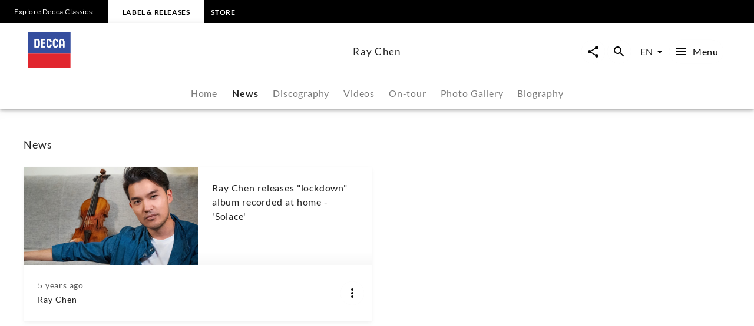

--- FILE ---
content_type: text/html; charset=utf-8
request_url: https://www.deccaclassics.com/en/artists/ray-chen/news
body_size: 27366
content:
<!DOCTYPE html><html lang="en"><head><meta charSet="utf-8" data-next-head=""/><title data-next-head="">Ray Chen - News | Decca Classics</title><link rel="preconnect" href="https://graphql.universal-music.de" crossorigin="true" data-next-head=""/><link rel="preconnect" href="https://images.universal-music.de" crossorigin="true" data-next-head=""/><link rel="icon" href="/favicon.ico" sizes="any" data-next-head=""/><link rel="icon" href="/icon.svg" type="image/svg+xml" data-next-head=""/><link rel="apple-touch-icon" href="/favicon_180.png" data-next-head=""/><link rel="manifest" href="/manifest.webmanifest" data-next-head=""/><meta name="title" content="Ray Chen - News | Decca Classics" data-next-head=""/><meta name="description" content="All the latest news for Ray Chen on Decca Classics. Stay up to date." data-next-head=""/><meta property="og:description" content="All the latest news for Ray Chen on Decca Classics. Stay up to date." data-next-head=""/><meta property="twitter:description" content="All the latest news for Ray Chen on Decca Classics. Stay up to date." data-next-head=""/><meta name="keywords" content="Ray Chen, News, Latest news" data-next-head=""/><meta name="robots" content="index, follow" data-next-head=""/><link rel="canonical" href="https://www.deccaclassics.com/en/artists/ray-chen/news" data-next-head=""/><meta name="viewport" content="width=device-width, initial-scale=1.0, user-scalable=yes" data-next-head=""/><meta name="thumbnail" content="https://images.universal-music.de/img/assets/465/465031/995/1600/ray-chen.jpg" data-next-head=""/><meta property="fb:admins" content="100001310721168" data-next-head=""/><meta property="fb:app_id" content="245133298835253" data-next-head=""/><meta property="og:type" content="website" data-next-head=""/><meta property="og:url" content="https://www.deccaclassics.com/en/artists/ray-chen/news" data-next-head=""/><meta property="og:title" content="Ray Chen - News | Decca Classics" data-next-head=""/><meta property="og:locale" content="en" data-next-head=""/><meta property="og:site_name" content="Decca Classics" data-next-head=""/><meta property="og:image" itemProp="image" content="https://images.universal-music.de/img/assets/465/465031/995/1600/ray-chen.jpg" data-next-head=""/><meta property="twitter:creator" content="@deccaclassics" data-next-head=""/><meta property="twitter:card" content="summary_large_image" data-next-head=""/><meta property="twitter:url" content="https://www.deccaclassics.com/en/artists/ray-chen/news" data-next-head=""/><meta property="twitter:title" content="Ray Chen - News | Decca Classics" data-next-head=""/><meta property="twitter:image" content="https://images.universal-music.de/img/assets/465/465031/995/1600/ray-chen.jpg" data-next-head=""/><link rel="preload" href="/fonts/Lato/lato-v24-latin-regular.woff2" as="font" type="font/woff2" crossorigin="anonymous"/><link rel="preload" href="/fonts/Lato/lato-v24-latin-700.woff2" as="font" type="font/woff2" crossorigin="anonymous"/><link rel="preload" href="/fonts/PlayfairDisplay/playfair-display-v37-latin-regular.woff2" as="font" type="font/woff2" crossorigin="anonymous"/><link rel="preload" href="/fonts/LemonSansNext/LemonSansNext-Medium.woff2" as="font" type="font/woff2" crossorigin="anonymous"/><link rel="preload" href="/fonts/LemonSansNext/LemonSansNext-Bold.woff2" as="font" type="font/woff2" crossorigin="anonymous"/><script id="google-tag-manager-before" data-nscript="beforeInteractive">(function(w,d,s,l,i){w[l]=w[l]||[];w[l].push({'gtm.start':
        new Date().getTime(),event:'gtm.js'});var f=d.getElementsByTagName(s)[0],
        j=d.createElement(s),dl=l!='dataLayer'?'&l='+l:'';j.setAttribute("data-cmp-ab","1");
        j.async=true;j.src='https://www.googletagmanager.com/gtm.js?id='+i+dl;f.parentNode.insertBefore(j,f);})(window,document,'script','dataLayer','GTM-TZ5R4X4');</script><link rel="preload" href="/_next/static/css/a4946229d145f7e7.css" as="style"/><link rel="stylesheet" href="/_next/static/css/a4946229d145f7e7.css" data-n-g=""/><noscript data-n-css=""></noscript><script defer="" nomodule="" src="/_next/static/chunks/polyfills-42372ed130431b0a.js"></script><script defer="" src="/_next/static/chunks/6405.d2ab56a2ba863c44.js"></script><script defer="" src="/_next/static/chunks/3247.184a2ed6d39e4213.js"></script><script defer="" src="/_next/static/chunks/7306.8a01846956ee14fa.js"></script><script src="/_next/static/chunks/webpack-1665749ffa079a86.js" defer=""></script><script src="/_next/static/chunks/framework-fd825626f9b6a5f2.js" defer=""></script><script src="/_next/static/chunks/main-2be3cb2e299c55a8.js" defer=""></script><script src="/_next/static/chunks/pages/_app-4cf5b7e8596e9844.js" defer=""></script><script src="/_next/static/chunks/pages/artists/%5BurlAlias%5D/news-b6836ee9f9d6e41b.js" defer=""></script><script src="/_next/static/_026jrFT024y02BwZyx6I/_buildManifest.js" defer=""></script><script src="/_next/static/_026jrFT024y02BwZyx6I/_ssgManifest.js" defer=""></script></head><body><div id="__next"><style data-emotion="css-global c5ev61">html{-webkit-font-smoothing:antialiased;-moz-osx-font-smoothing:grayscale;box-sizing:border-box;-webkit-text-size-adjust:100%;}*,*::before,*::after{box-sizing:inherit;}strong,b{font-weight:700;}body{margin:0;color:rgba(0, 0, 0, 0.87);font-family:Lato,sans-serif;font-weight:400;font-size:1rem;line-height:1.5;background-color:#fff;}@media print{body{background-color:#fff;}}body::backdrop{background-color:#fff;}body{-webkit-backface-visibility:hidden;backface-visibility:hidden;}</style><h1 class="visually-hidden">Ray Chen - News | Decca Classics</h1><style data-emotion="css 1gfi4i7">.css-1gfi4i7{-webkit-text-decoration:underline;text-decoration:underline;text-decoration-color:var(--Link-underlineColor);--Link-underlineColor:rgba(96, 115, 179, 0.4);color:rgba(0, 0, 0, 0.97);display:-webkit-box;display:-webkit-flex;display:-ms-flexbox;display:flex;-webkit-align-items:center;-webkit-box-align:center;-ms-flex-align:center;align-items:center;-webkit-clip-path:rect(1px 1px 1px 1px);clip-path:rect(1px 1px 1px 1px);height:1px;width:1px;overflow:hidden;position:absolute;top:0;left:50%;-webkit-transform:translate(-50%, -100%);-moz-transform:translate(-50%, -100%);-ms-transform:translate(-50%, -100%);transform:translate(-50%, -100%);-webkit-transition:-webkit-transform 0.3s;transition:transform 0.3s;z-index:9999;padding:0.5rem;}.css-1gfi4i7:hover{text-decoration-color:inherit;}.css-1gfi4i7:focus-visible{background-color:#6073b3;color:rgba(0, 0, 0, 0.87);-webkit-clip-path:none;clip-path:none;height:auto;width:auto;-webkit-transform:translate(-50%, 0%);-moz-transform:translate(-50%, 0%);-ms-transform:translate(-50%, 0%);transform:translate(-50%, 0%);}</style><style data-emotion="css 126pj3z">.css-126pj3z{margin:0;font-size:.75rem;line-height:1.75;letter-spacing:.05em;color:#6073b3;font-family:Lato,sans-serif;-webkit-text-decoration:underline;text-decoration:underline;text-decoration-color:var(--Link-underlineColor);--Link-underlineColor:rgba(96, 115, 179, 0.4);color:rgba(0, 0, 0, 0.97);display:-webkit-box;display:-webkit-flex;display:-ms-flexbox;display:flex;-webkit-align-items:center;-webkit-box-align:center;-ms-flex-align:center;align-items:center;-webkit-clip-path:rect(1px 1px 1px 1px);clip-path:rect(1px 1px 1px 1px);height:1px;width:1px;overflow:hidden;position:absolute;top:0;left:50%;-webkit-transform:translate(-50%, -100%);-moz-transform:translate(-50%, -100%);-ms-transform:translate(-50%, -100%);transform:translate(-50%, -100%);-webkit-transition:-webkit-transform 0.3s;transition:transform 0.3s;z-index:9999;padding:0.5rem;}.css-126pj3z:hover{text-decoration-color:inherit;}.css-126pj3z:focus-visible{background-color:#6073b3;color:rgba(0, 0, 0, 0.87);-webkit-clip-path:none;clip-path:none;height:auto;width:auto;-webkit-transform:translate(-50%, 0%);-moz-transform:translate(-50%, 0%);-ms-transform:translate(-50%, 0%);transform:translate(-50%, 0%);}</style><a class="MuiTypography-root MuiTypography-text4_regular MuiLink-root MuiLink-underlineAlways css-126pj3z" href="#main-content">Skip to main content</a><style data-emotion="css 1otv58p">.css-1otv58p{width:100%;margin-left:auto;box-sizing:border-box;margin-right:auto;padding-left:16px;padding-right:16px;overflow:hidden;box-shadow:inset 0 20px 20px -15px rgba(0, 0, 0, 0.03);position:relative;padding:3rem;border-top:none;}@media (min-width:0px){.css-1otv58p{padding-left:24px;padding-right:24px;}}.css-1otv58p::after{background-color:rgba(0, 0, 0, 0);position:absolute;left:0;right:0;top:0;bottom:0;content:"";z-index:-2;}</style><div class="MuiContainer-root spacing-subnavbar css-1otv58p"><style data-emotion="css o1zts7">.css-o1zts7{width:100%;margin-left:auto;box-sizing:border-box;margin-right:auto;position:relative;}@media (min-width:1200px){.css-o1zts7{max-width:1200px;}}</style><div class="MuiContainer-root MuiContainer-maxWidthXl MuiContainer-disableGutters css-o1zts7"></div></div><style data-emotion="css gzuwxk">.css-gzuwxk{display:-webkit-box;display:-webkit-flex;display:-ms-flexbox;display:flex;-webkit-flex-direction:column;-ms-flex-direction:column;flex-direction:column;width:100%;box-sizing:border-box;-webkit-flex-shrink:0;-ms-flex-negative:0;flex-shrink:0;position:fixed;z-index:1100;top:0;left:auto;right:0;--AppBar-background:#6073b3;--AppBar-color:#fff;background-color:var(--AppBar-background);color:var(--AppBar-color);position:fixed;background-color:#000000;height:40px;}@media print{.css-gzuwxk{position:absolute;}}</style><style data-emotion="css 1kkev1s">.css-1kkev1s{background-color:#fff;color:rgba(0, 0, 0, 0.87);-webkit-transition:box-shadow 300ms cubic-bezier(0.4, 0, 0.2, 1) 0ms;transition:box-shadow 300ms cubic-bezier(0.4, 0, 0.2, 1) 0ms;box-shadow:var(--Paper-shadow);background-image:var(--Paper-overlay);display:-webkit-box;display:-webkit-flex;display:-ms-flexbox;display:flex;-webkit-flex-direction:column;-ms-flex-direction:column;flex-direction:column;width:100%;box-sizing:border-box;-webkit-flex-shrink:0;-ms-flex-negative:0;flex-shrink:0;position:fixed;z-index:1100;top:0;left:auto;right:0;--AppBar-background:#6073b3;--AppBar-color:#fff;background-color:var(--AppBar-background);color:var(--AppBar-color);position:fixed;background-color:#000000;height:40px;}@media print{.css-1kkev1s{position:absolute;}}</style><header class="MuiPaper-root MuiPaper-elevation MuiPaper-elevation4 MuiAppBar-root MuiAppBar-colorPrimary MuiAppBar-positionFixed mui-fixed css-1kkev1s" data-testid="MetaNav" style="--Paper-shadow:0px 2px 4px -1px rgba(0,0,0,0.2),0px 4px 5px 0px rgba(0,0,0,0.14),0px 1px 10px 0px rgba(0,0,0,0.12)"><style data-emotion="css 14kju81">.css-14kju81{position:relative;display:-webkit-box;display:-webkit-flex;display:-ms-flexbox;display:flex;-webkit-align-items:center;-webkit-box-align:center;-ms-flex-align:center;align-items:center;min-height:56px;height:100%;display:-webkit-box;display:-webkit-flex;display:-ms-flexbox;display:flex;-webkit-align-items:center;-webkit-box-align:center;-ms-flex-align:center;align-items:center;-webkit-box-pack:start;-ms-flex-pack:start;-webkit-justify-content:flex-start;justify-content:flex-start;white-space:nowrap;padding-bottom:1.5rem;}@media (min-width:xspx){@media (orientation: landscape){.css-14kju81{min-height:48px;}}}@media (min-width:0px){.css-14kju81{min-height:64px;}}@media (min-width:568px){.css-14kju81{-webkit-box-pack:unset;-ms-flex-pack:unset;-webkit-justify-content:unset;justify-content:unset;}}</style><div class="MuiToolbar-root MuiToolbar-regular css-14kju81"><style data-emotion="css 1qfj91t">.css-1qfj91t{margin:0;font-size:.625rem;line-height:2;letter-spacing:.05em;font-family:Lato,sans-serif;padding:1.5rem;display:none;}@media (min-width:568px){.css-1qfj91t{font-size:.75rem;}}@media (min-width:568px){.css-1qfj91t{display:-webkit-box;display:-webkit-flex;display:-ms-flexbox;display:flex;}}</style><span class="MuiTypography-root MuiTypography-text5_navbar_regular css-1qfj91t">Explore Decca Classics:</span><div class="MuiBox-root css-0"><style data-emotion="css ezd13o">.css-ezd13o{-webkit-text-decoration:underline;text-decoration:underline;text-decoration-color:var(--Link-underlineColor);--Link-underlineColor:rgba(96, 115, 179, 0.4);color:rgba(0, 0, 0, 0.97);-webkit-text-decoration:none;text-decoration:none;color:#000000;background-color:#FFFFFF;padding:0.75rem;}.css-ezd13o:hover{text-decoration-color:inherit;}@media (min-width:568px){.css-ezd13o{padding:1.5rem;}}</style><style data-emotion="css o63q8n">.css-o63q8n{margin:0;font:inherit;line-height:inherit;letter-spacing:inherit;color:#6073b3;font-family:Lato,sans-serif;-webkit-text-decoration:underline;text-decoration:underline;text-decoration-color:var(--Link-underlineColor);--Link-underlineColor:rgba(96, 115, 179, 0.4);color:rgba(0, 0, 0, 0.97);-webkit-text-decoration:none;text-decoration:none;color:#000000;background-color:#FFFFFF;padding:0.75rem;}.css-o63q8n:hover{text-decoration-color:inherit;}@media (min-width:568px){.css-o63q8n{padding:1.5rem;}}</style><a class="MuiTypography-root MuiTypography-inherit MuiLink-root MuiLink-underlineAlways css-o63q8n" href="https://www.deccaclassics.com"><style data-emotion="css 11xrjby">.css-11xrjby{margin:0;font-size:.625rem;line-height:2;font-weight:600;letter-spacing:.05em;text-transform:uppercase;font-family:Lato,sans-serif;}@media (min-width:568px){.css-11xrjby{font-size:.75rem;}}</style><span class="MuiTypography-root MuiTypography-text5_navbar_bold css-11xrjby">Label &amp; Releases</span></a></div><div class="MuiBox-root css-0"><style data-emotion="css 1jysqb1">.css-1jysqb1{-webkit-text-decoration:underline;text-decoration:underline;text-decoration-color:var(--Link-underlineColor);--Link-underlineColor:rgba(96, 115, 179, 0.4);color:rgba(0, 0, 0, 0.97);}.css-1jysqb1:hover{text-decoration-color:inherit;}</style><style data-emotion="css 142xmsx">.css-142xmsx{margin:0;font:inherit;line-height:inherit;letter-spacing:inherit;color:#6073b3;font-family:Lato,sans-serif;-webkit-text-decoration:underline;text-decoration:underline;text-decoration-color:var(--Link-underlineColor);--Link-underlineColor:rgba(96, 115, 179, 0.4);color:rgba(0, 0, 0, 0.97);}.css-142xmsx:hover{text-decoration-color:inherit;}</style><a class="MuiTypography-root MuiTypography-inherit MuiLink-root MuiLink-underlineAlways css-142xmsx" style="text-decoration:none;color:#FFFFFF" href="https://store.deccaclassics.com"><style data-emotion="css fl9f89">.css-fl9f89{margin:0;font-size:.625rem;line-height:2;font-weight:600;letter-spacing:.05em;text-transform:uppercase;font-family:Lato,sans-serif;padding:0.75rem;}@media (min-width:568px){.css-fl9f89{font-size:.75rem;}}@media (min-width:568px){.css-fl9f89:hover{background-color:rgb(49, 50, 53, 0.75);}}</style><span class="MuiTypography-root MuiTypography-text5_navbar_bold css-fl9f89">Store</span></a></div></div></header><div><style data-emotion="css 15hdamv">.css-15hdamv{display:-webkit-box;display:-webkit-flex;display:-ms-flexbox;display:flex;-webkit-flex-direction:column;-ms-flex-direction:column;flex-direction:column;width:100%;box-sizing:border-box;-webkit-flex-shrink:0;-ms-flex-negative:0;flex-shrink:0;position:fixed;z-index:1100;top:0;left:auto;right:0;--AppBar-background:#6073b3;--AppBar-color:#fff;background-color:var(--AppBar-background);color:var(--AppBar-color);color:rgba(0, 0, 0, 0.87);position:fixed;background-color:#FFFFFF;margin-top:40px;}@media print{.css-15hdamv{position:absolute;}}@media (min-width:0px){.css-15hdamv{padding:0 1.25rem 0;}}@media (min-width:568px){.css-15hdamv{padding:0 1.5rem 0;}}@media (min-width:1024px){.css-15hdamv{padding:0 3rem 0;}}</style><style data-emotion="css 1f75bzh">.css-1f75bzh{background-color:#fff;color:rgba(0, 0, 0, 0.87);-webkit-transition:box-shadow 300ms cubic-bezier(0.4, 0, 0.2, 1) 0ms;transition:box-shadow 300ms cubic-bezier(0.4, 0, 0.2, 1) 0ms;box-shadow:var(--Paper-shadow);background-image:var(--Paper-overlay);display:-webkit-box;display:-webkit-flex;display:-ms-flexbox;display:flex;-webkit-flex-direction:column;-ms-flex-direction:column;flex-direction:column;width:100%;box-sizing:border-box;-webkit-flex-shrink:0;-ms-flex-negative:0;flex-shrink:0;position:fixed;z-index:1100;top:0;left:auto;right:0;--AppBar-background:#6073b3;--AppBar-color:#fff;background-color:var(--AppBar-background);color:var(--AppBar-color);color:rgba(0, 0, 0, 0.87);position:fixed;background-color:#FFFFFF;margin-top:40px;}@media print{.css-1f75bzh{position:absolute;}}@media (min-width:0px){.css-1f75bzh{padding:0 1.25rem 0;}}@media (min-width:568px){.css-1f75bzh{padding:0 1.5rem 0;}}@media (min-width:1024px){.css-1f75bzh{padding:0 3rem 0;}}</style><header class="MuiPaper-root MuiPaper-elevation MuiPaper-elevation4 MuiAppBar-root MuiAppBar-colorPrimary MuiAppBar-positionFixed mui-fixed css-1f75bzh" style="--Paper-shadow:0px 2px 4px -1px rgba(0,0,0,0.2),0px 4px 5px 0px rgba(0,0,0,0.14),0px 1px 10px 0px rgba(0,0,0,0.12)"><style data-emotion="css 19bjv5j">.css-19bjv5j{position:relative;display:-webkit-box;display:-webkit-flex;display:-ms-flexbox;display:flex;-webkit-align-items:center;-webkit-box-align:center;-ms-flex-align:center;align-items:center;min-height:56px;height:100%;display:-webkit-box;display:-webkit-flex;display:-ms-flexbox;display:flex;-webkit-flex-direction:column;-ms-flex-direction:column;flex-direction:column;overflow:hidden;white-space:nowrap;}@media (min-width:xspx){@media (orientation: landscape){.css-19bjv5j{min-height:48px;}}}@media (min-width:0px){.css-19bjv5j{min-height:64px;}}</style><div class="MuiToolbar-root MuiToolbar-regular css-19bjv5j"><style data-emotion="css 1mlc37b">.css-1mlc37b{height:95px;-webkit-transition:height .3s cubic-bezier(.4,0,.6,1),background-color .4s cubic-bezier(.4,0,.2,1);transition:height .3s cubic-bezier(.4,0,.6,1),background-color .4s cubic-bezier(.4,0,.2,1);display:-webkit-box;display:-webkit-flex;display:-ms-flexbox;display:flex;-webkit-align-items:center;-webkit-box-align:center;-ms-flex-align:center;align-items:center;-webkit-box-pack:justify;-webkit-justify-content:space-between;justify-content:space-between;width:100%;}</style><div class="MuiBox-root css-1mlc37b"><style data-emotion="css 1rr4qq7">.css-1rr4qq7{-webkit-flex:1;-ms-flex:1;flex:1;}</style><div class="MuiBox-root css-1rr4qq7"><style data-emotion="css 1jysqb1">.css-1jysqb1{-webkit-text-decoration:underline;text-decoration:underline;text-decoration-color:var(--Link-underlineColor);--Link-underlineColor:rgba(96, 115, 179, 0.4);color:rgba(0, 0, 0, 0.97);}.css-1jysqb1:hover{text-decoration-color:inherit;}</style><style data-emotion="css 142xmsx">.css-142xmsx{margin:0;font:inherit;line-height:inherit;letter-spacing:inherit;color:#6073b3;font-family:Lato,sans-serif;-webkit-text-decoration:underline;text-decoration:underline;text-decoration-color:var(--Link-underlineColor);--Link-underlineColor:rgba(96, 115, 179, 0.4);color:rgba(0, 0, 0, 0.97);}.css-142xmsx:hover{text-decoration-color:inherit;}</style><a class="MuiTypography-root MuiTypography-inherit MuiLink-root MuiLink-underlineAlways css-142xmsx" aria-label="To the home page" href="/en"><style data-emotion="css 33lkvt">.css-33lkvt{height:100%;width:100%;max-height:60px;min-width:80px;display:inline-block;}</style><svg class="css-33lkvt" preserveAspectRatio="xMinYMid meet" viewBox="0 0 190 159"><g fill-opacity="0.97"><g fill="#2F499B"><path d="M0 0h190v96H0V0m86.94 30.87c-2.85 2.09-5.1 5.44-4.96 9.09.1 6.7-.14 13.41.12 20.1 1.11 7.87 11.67 12.06 17.92 7.08 4.2-2.52 5.12-7.62 4.78-12.14h-6.99c-.09 2.13.29 4.35-.36 6.42-1.7 3.07-6.34 2.97-8.27.16-.42-7.52-.09-15.08-.16-22.62-.41-3.22 4.07-5.96 6.62-3.71 2.82 1.68 2.1 5.24 2.14 7.98 2.35-.01 4.7-.02 7.05-.02 0-3.34-.22-6.92-2.36-9.67-3.29-4.96-10.75-6.11-15.53-2.67m24.09 9.05c-.05 6.38-.09 12.77.02 19.15.53 7.95 10.78 13.06 17.42 8.46 4.56-2.38 5.88-7.77 5.31-12.53h-6.76c-.12 2.87.89 7.08-2.69 8.23-2.4 1.58-4.74-.51-6.4-2.13.19-7.37-.03-14.75.09-22.13-.23-3.3 4.12-6.04 6.77-3.78 2.74 1.73 2.17 5.25 2.26 8l6.72.06c.87-5.74-2.09-12.35-7.98-14-6.84-2.35-14.82 3.47-14.76 10.67m32.8-8.13c-2.63 2.68-3.89 6.5-3.84 10.22.01 8.82 0 17.64.02 26.46 2.33 0 4.65 0 6.98-.01 0-3 .02-6.01.02-9.01 3.09.02 6.18.04 9.27.04-.04 3.01-.03 6.02-.01 9.03 2.24-.03 4.48-.05 6.72-.07-.01-8.84.05-17.67-.01-26.5-.06-4.53-1.65-9.78-6.04-11.89-4.17-1.95-9.69-1.56-13.11 1.73M27.75 29.51c.02 12.99-.01 25.98.04 38.98 5.66-.09 11.34.16 16.99-.13 4.54-1.19 6.93-6.15 6.94-10.55.08-5.95.03-11.9.03-17.85.05-4.9-3.67-9.98-8.75-10.38-5.08-.24-10.16 0-15.25-.07m30.44.03c.17 13-.05 26 .12 39 6.23-.15 12.46-.03 18.68-.09 0-1.73 0-3.47.01-5.2H65V52c3.58.01 7.16 0 10.75-.01 0-1.81.01-3.63.02-5.44-3.59-.04-7.18-.04-10.77 0V35.21c4 .02 8 .02 12 .03-.01-1.91-.01-3.83 0-5.74-6.27.01-12.54-.04-18.81.04z"></path><path d="M34.75 35.25c3.62-.07 9.11-.93 10.14 3.81.14 6.86.32 13.78-.1 20.63-1.51 4.16-6.49 3.67-10.05 3.59.03-9.34 0-18.69.01-28.03zm112.4 2.78c.49-4.29 7.27-4.9 8.58-.81 1.1 5.5.27 11.2.52 16.78H147c.11-5.32-.23-10.66.15-15.97z"></path></g><path fill="#FFF" d="M86.94 30.87c4.78-3.44 12.24-2.29 15.53 2.67 2.14 2.75 2.36 6.33 2.36 9.67-2.35 0-4.7.01-7.05.02-.04-2.74.68-6.3-2.14-7.98-2.55-2.25-7.03.49-6.62 3.71.07 7.54-.26 15.1.16 22.62 1.93 2.81 6.57 2.91 8.27-.16.65-2.07.27-4.29.36-6.42h6.99c.34 4.52-.58 9.62-4.78 12.14-6.25 4.98-16.81.79-17.92-7.08-.26-6.69-.02-13.4-.12-20.1-.14-3.65 2.11-7 4.96-9.09zm24.09 9.05c-.06-7.2 7.92-13.02 14.76-10.67 5.89 1.65 8.85 8.26 7.98 14l-6.72-.06c-.09-2.75.48-6.27-2.26-8-2.65-2.26-7 .48-6.77 3.78-.12 7.38.1 14.76-.09 22.13 1.66 1.62 4 3.71 6.4 2.13 3.58-1.15 2.57-5.36 2.69-8.23h6.76c.57 4.76-.75 10.15-5.31 12.53-6.64 4.6-16.89-.51-17.42-8.46-.11-6.38-.07-12.77-.02-19.15zm32.8-8.13c3.42-3.29 8.94-3.68 13.11-1.73 4.39 2.11 5.98 7.36 6.04 11.89.06 8.83 0 17.66.01 26.5-2.24.02-4.48.04-6.72.07-.02-3.01-.03-6.02.01-9.03-3.09 0-6.18-.02-9.27-.04 0 3-.02 6.01-.02 9.01-2.33.01-4.65.01-6.98.01-.02-8.82-.01-17.64-.02-26.46-.05-3.72 1.21-7.54 3.84-10.22m3.32 6.24c-.38 5.31-.04 10.65-.15 15.97h9.25c-.25-5.58.58-11.28-.52-16.78-1.31-4.09-8.09-3.48-8.58.81zm-119.4-8.52c5.09.07 10.17-.17 15.25.07 5.08.4 8.8 5.48 8.75 10.38 0 5.95.05 11.9-.03 17.85-.01 4.4-2.4 9.36-6.94 10.55-5.65.29-11.33.04-16.99.13-.05-13-.02-25.99-.04-38.98m7 5.74c-.01 9.34.02 18.69-.01 28.03 3.56.08 8.54.57 10.05-3.59.42-6.85.24-13.77.1-20.63-1.03-4.74-6.52-3.88-10.14-3.81zm23.44-5.71c6.27-.08 12.54-.03 18.81-.04-.01 1.91-.01 3.83 0 5.74-4-.01-8-.01-12-.03v11.34c3.59-.04 7.18-.04 10.77 0-.01 1.81-.02 3.63-.02 5.44-3.59.01-7.17.02-10.75.01v11.25h12c-.01 1.73-.01 3.47-.01 5.2-6.22.06-12.45-.06-18.68.09-.17-13 .05-26-.12-39z"></path><path fill="#E01F28" d="M0 96h190v63H0V96z"></path></g></svg></a></div><style data-emotion="css hw4ri0">.css-hw4ri0{margin:0;font-size:1rem;letter-spacing:.075em;font-family:Lato,sans-serif;margin-left:1rem;margin-right:1rem;overflow:hidden;text-overflow:ellipsis;display:none;}@media (min-width:1024px){.css-hw4ri0{font-size:1.06rem;}}@media (min-width:1024px){.css-hw4ri0{display:block;}}</style><div class="MuiTypography-root MuiTypography-text2_bigger css-hw4ri0" data-testid="title">Ray Chen</div><style data-emotion="css 1xfrdmu">.css-1xfrdmu{display:-webkit-box;display:-webkit-flex;display:-ms-flexbox;display:flex;-webkit-flex:1;-ms-flex:1;flex:1;-webkit-box-pack:end;-ms-flex-pack:end;-webkit-justify-content:flex-end;justify-content:flex-end;}</style><div class="MuiBox-root css-1xfrdmu"><style data-emotion="css 1cv4n5a">.css-1cv4n5a{border-radius:50px;color:#000000;padding:0.5rem;margin-right:0.25rem;text-align:center;overflow:hidden;cursor:pointer;box-shadow:0 0 1px 0 rgba(0,0,0,.04);-webkit-transition:all .25s cubic-bezier(.4,0,.2,1);transition:all .25s cubic-bezier(.4,0,.2,1);-webkit-text-decoration:none;text-decoration:none;}.css-1cv4n5a:hover{background-color:#6073b3;border-radius:50px;}.css-1cv4n5a:focus{background-color:#6073b3;border-radius:50px;}.css-1cv4n5a svg{vertical-align:middle;}</style><style data-emotion="css 1iha7cf">.css-1iha7cf{text-align:center;-webkit-flex:0 0 auto;-ms-flex:0 0 auto;flex:0 0 auto;font-size:1.5rem;padding:8px;border-radius:50%;color:rgba(0, 0, 0, 0.54);-webkit-transition:background-color 150ms cubic-bezier(0.4, 0, 0.2, 1) 0ms;transition:background-color 150ms cubic-bezier(0.4, 0, 0.2, 1) 0ms;color:inherit;border-radius:50px;color:#000000;padding:0.5rem;margin-right:0.25rem;text-align:center;overflow:hidden;cursor:pointer;box-shadow:0 0 1px 0 rgba(0,0,0,.04);-webkit-transition:all .25s cubic-bezier(.4,0,.2,1);transition:all .25s cubic-bezier(.4,0,.2,1);-webkit-text-decoration:none;text-decoration:none;}.css-1iha7cf.Mui-disabled{background-color:transparent;color:rgba(0, 0, 0, 0.26);}.css-1iha7cf.MuiIconButton-loading{color:transparent;}.css-1iha7cf:hover>svg,.css-1iha7cf:hover>span{color:#FFFFFF;}.css-1iha7cf:focus-visible>svg,.css-1iha7cf:focus>span{color:#FFFFFF;}.css-1iha7cf:hover{background-color:#6073b3;border-radius:50px;}.css-1iha7cf:focus{background-color:#6073b3;border-radius:50px;}.css-1iha7cf svg{vertical-align:middle;}</style><style data-emotion="css pc17q6">.css-pc17q6{display:-webkit-inline-box;display:-webkit-inline-flex;display:-ms-inline-flexbox;display:inline-flex;-webkit-align-items:center;-webkit-box-align:center;-ms-flex-align:center;align-items:center;-webkit-box-pack:center;-ms-flex-pack:center;-webkit-justify-content:center;justify-content:center;position:relative;box-sizing:border-box;-webkit-tap-highlight-color:transparent;background-color:transparent;outline:0;border:0;margin:0;border-radius:0;padding:0;cursor:pointer;-webkit-user-select:none;-moz-user-select:none;-ms-user-select:none;user-select:none;vertical-align:middle;-moz-appearance:none;-webkit-appearance:none;-webkit-text-decoration:none;text-decoration:none;color:inherit;letter-spacing:.05em;word-spacing:.03em;text-align:center;-webkit-flex:0 0 auto;-ms-flex:0 0 auto;flex:0 0 auto;font-size:1.5rem;padding:8px;border-radius:50%;color:rgba(0, 0, 0, 0.54);-webkit-transition:background-color 150ms cubic-bezier(0.4, 0, 0.2, 1) 0ms;transition:background-color 150ms cubic-bezier(0.4, 0, 0.2, 1) 0ms;color:inherit;border-radius:50px;color:#000000;padding:0.5rem;margin-right:0.25rem;text-align:center;overflow:hidden;cursor:pointer;box-shadow:0 0 1px 0 rgba(0,0,0,.04);-webkit-transition:all .25s cubic-bezier(.4,0,.2,1);transition:all .25s cubic-bezier(.4,0,.2,1);-webkit-text-decoration:none;text-decoration:none;}.css-pc17q6::-moz-focus-inner{border-style:none;}.css-pc17q6.Mui-disabled{pointer-events:none;cursor:default;}@media print{.css-pc17q6{-webkit-print-color-adjust:exact;color-adjust:exact;}}.css-pc17q6.Mui-disabled{background-color:transparent;color:rgba(0, 0, 0, 0.26);}.css-pc17q6.MuiIconButton-loading{color:transparent;}.css-pc17q6:hover>svg,.css-pc17q6:hover>span{color:#FFFFFF;}.css-pc17q6:focus-visible>svg,.css-pc17q6:focus>span{color:#FFFFFF;}.css-pc17q6:hover{background-color:#6073b3;border-radius:50px;}.css-pc17q6:focus{background-color:#6073b3;border-radius:50px;}.css-pc17q6 svg{vertical-align:middle;}</style><button class="MuiButtonBase-root MuiIconButton-root MuiIconButton-colorInherit MuiIconButton-sizeMedium css-pc17q6" tabindex="0" type="button" aria-label="Open share page now overlay"><style data-emotion="css 16vsk12">.css-16vsk12{-webkit-user-select:none;-moz-user-select:none;-ms-user-select:none;user-select:none;width:1em;height:1em;display:inline-block;-webkit-flex-shrink:0;-ms-flex-negative:0;flex-shrink:0;-webkit-transition:fill 200ms cubic-bezier(0.4, 0, 0.2, 1) 0ms;transition:fill 200ms cubic-bezier(0.4, 0, 0.2, 1) 0ms;fill:currentColor;font-size:1.5rem;color:rgba(0, 0, 0, 0.97);}</style><svg class="MuiSvgIcon-root MuiSvgIcon-fontSizeMedium css-16vsk12" focusable="false" aria-hidden="true" viewBox="0 0 24 24"><path d="M18 16.08c-.76 0-1.44.3-1.96.77L8.91 12.7c.05-.23.09-.46.09-.7s-.04-.47-.09-.7l7.05-4.11c.54.5 1.25.81 2.04.81 1.66 0 3-1.34 3-3s-1.34-3-3-3-3 1.34-3 3c0 .24.04.47.09.7L8.04 9.81C7.5 9.31 6.79 9 6 9c-1.66 0-3 1.34-3 3s1.34 3 3 3c.79 0 1.5-.31 2.04-.81l7.12 4.16c-.05.21-.08.43-.08.65 0 1.61 1.31 2.92 2.92 2.92s2.92-1.31 2.92-2.92-1.31-2.92-2.92-2.92"></path></svg></button><button class="MuiButtonBase-root MuiIconButton-root MuiIconButton-colorInherit MuiIconButton-sizeMedium css-pc17q6" tabindex="0" type="button" aria-label="Open search overlay"><svg class="MuiSvgIcon-root MuiSvgIcon-fontSizeMedium css-16vsk12" focusable="false" aria-hidden="true" viewBox="0 0 24 24" data-testid="SearchIconNavbar"><path d="M15.5 14h-.79l-.28-.27C15.41 12.59 16 11.11 16 9.5 16 5.91 13.09 3 9.5 3S3 5.91 3 9.5 5.91 16 9.5 16c1.61 0 3.09-.59 4.23-1.57l.27.28v.79l5 4.99L20.49 19zm-6 0C7.01 14 5 11.99 5 9.5S7.01 5 9.5 5 14 7.01 14 9.5 11.99 14 9.5 14"></path></svg></button><style data-emotion="css 1xjpd1x">.css-1xjpd1x{margin-right:0.25rem;}.css-1xjpd1x:hover{background-color:#6073b3;border-radius:50px;}.css-1xjpd1x.Mui-focused{background-color:#6073b3;border-radius:50px;}.css-1xjpd1x .MuiInput-input{padding:0.25rem 0.75rem;}</style><style data-emotion="css-global 1prfaxn">@-webkit-keyframes mui-auto-fill{from{display:block;}}@keyframes mui-auto-fill{from{display:block;}}@-webkit-keyframes mui-auto-fill-cancel{from{display:block;}}@keyframes mui-auto-fill-cancel{from{display:block;}}</style><style data-emotion="css 1mnmr5x">.css-1mnmr5x{font-family:Lato,sans-serif;font-weight:400;font-size:1rem;line-height:1.4375em;color:rgba(0, 0, 0, 0.87);box-sizing:border-box;position:relative;cursor:text;display:-webkit-inline-box;display:-webkit-inline-flex;display:-ms-inline-flexbox;display:inline-flex;-webkit-align-items:center;-webkit-box-align:center;-ms-flex-align:center;align-items:center;position:relative;margin-right:0.25rem;}.css-1mnmr5x.Mui-disabled{color:rgba(0, 0, 0, 0.38);cursor:default;}.css-1mnmr5x.MuiInput-root:after{border-bottom:1px solid rgba(0, 0, 0, 0.97);}.css-1mnmr5x.MuiInput-root:hover:not(.Mui-disabled, .Mui-error):before{border-bottom:1px solid rgba(0, 0, 0, 0.97);}.css-1mnmr5x:hover{background-color:#6073b3;border-radius:50px;}.css-1mnmr5x.Mui-focused{background-color:#6073b3;border-radius:50px;}.css-1mnmr5x .MuiInput-input{padding:0.25rem 0.75rem;}</style><div data-testid="language-select" class="MuiInputBase-root MuiInput-root MuiInputBase-colorPrimary MuiSelect-root css-1mnmr5x"><style data-emotion="css 141tlg5">.css-141tlg5{font:inherit;letter-spacing:inherit;color:currentColor;padding:4px 0 5px;border:0;box-sizing:content-box;background:none;height:1.4375em;margin:0;-webkit-tap-highlight-color:transparent;display:block;min-width:0;width:100%;-webkit-animation-name:mui-auto-fill-cancel;animation-name:mui-auto-fill-cancel;-webkit-animation-duration:10ms;animation-duration:10ms;}.css-141tlg5::-webkit-input-placeholder{color:currentColor;opacity:0.42;-webkit-transition:opacity 200ms cubic-bezier(0.4, 0, 0.2, 1) 0ms;transition:opacity 200ms cubic-bezier(0.4, 0, 0.2, 1) 0ms;}.css-141tlg5::-moz-placeholder{color:currentColor;opacity:0.42;-webkit-transition:opacity 200ms cubic-bezier(0.4, 0, 0.2, 1) 0ms;transition:opacity 200ms cubic-bezier(0.4, 0, 0.2, 1) 0ms;}.css-141tlg5::-ms-input-placeholder{color:currentColor;opacity:0.42;-webkit-transition:opacity 200ms cubic-bezier(0.4, 0, 0.2, 1) 0ms;transition:opacity 200ms cubic-bezier(0.4, 0, 0.2, 1) 0ms;}.css-141tlg5:focus{outline:0;}.css-141tlg5:invalid{box-shadow:none;}.css-141tlg5::-webkit-search-decoration{-webkit-appearance:none;}label[data-shrink=false]+.MuiInputBase-formControl .css-141tlg5::-webkit-input-placeholder{opacity:0!important;}label[data-shrink=false]+.MuiInputBase-formControl .css-141tlg5::-moz-placeholder{opacity:0!important;}label[data-shrink=false]+.MuiInputBase-formControl .css-141tlg5::-ms-input-placeholder{opacity:0!important;}label[data-shrink=false]+.MuiInputBase-formControl .css-141tlg5:focus::-webkit-input-placeholder{opacity:0.42;}label[data-shrink=false]+.MuiInputBase-formControl .css-141tlg5:focus::-moz-placeholder{opacity:0.42;}label[data-shrink=false]+.MuiInputBase-formControl .css-141tlg5:focus::-ms-input-placeholder{opacity:0.42;}.css-141tlg5.Mui-disabled{opacity:1;-webkit-text-fill-color:rgba(0, 0, 0, 0.38);}.css-141tlg5:-webkit-autofill{-webkit-animation-duration:5000s;animation-duration:5000s;-webkit-animation-name:mui-auto-fill;animation-name:mui-auto-fill;}</style><style data-emotion="css 1cz0aiz">.css-1cz0aiz{-moz-appearance:none;-webkit-appearance:none;-webkit-user-select:none;-moz-user-select:none;-ms-user-select:none;user-select:none;border-radius:0;cursor:pointer;font:inherit;letter-spacing:inherit;color:currentColor;padding:4px 0 5px;border:0;box-sizing:content-box;background:none;height:1.4375em;margin:0;-webkit-tap-highlight-color:transparent;display:block;min-width:0;width:100%;-webkit-animation-name:mui-auto-fill-cancel;animation-name:mui-auto-fill-cancel;-webkit-animation-duration:10ms;animation-duration:10ms;}.css-1cz0aiz:focus{border-radius:0;}.css-1cz0aiz.Mui-disabled{cursor:default;}.css-1cz0aiz[multiple]{height:auto;}.css-1cz0aiz:not([multiple]) option,.css-1cz0aiz:not([multiple]) optgroup{background-color:#fff;}.css-1cz0aiz.css-1cz0aiz.css-1cz0aiz{padding-right:24px;min-width:16px;}.css-1cz0aiz.MuiSelect-select{height:auto;min-height:1.4375em;text-overflow:ellipsis;white-space:nowrap;overflow:hidden;}.css-1cz0aiz.MuiSelect-select:focus{background-color:rgba(0, 0, 0, 0);}.css-1cz0aiz::-webkit-input-placeholder{color:currentColor;opacity:0.42;-webkit-transition:opacity 200ms cubic-bezier(0.4, 0, 0.2, 1) 0ms;transition:opacity 200ms cubic-bezier(0.4, 0, 0.2, 1) 0ms;}.css-1cz0aiz::-moz-placeholder{color:currentColor;opacity:0.42;-webkit-transition:opacity 200ms cubic-bezier(0.4, 0, 0.2, 1) 0ms;transition:opacity 200ms cubic-bezier(0.4, 0, 0.2, 1) 0ms;}.css-1cz0aiz::-ms-input-placeholder{color:currentColor;opacity:0.42;-webkit-transition:opacity 200ms cubic-bezier(0.4, 0, 0.2, 1) 0ms;transition:opacity 200ms cubic-bezier(0.4, 0, 0.2, 1) 0ms;}.css-1cz0aiz:focus{outline:0;}.css-1cz0aiz:invalid{box-shadow:none;}.css-1cz0aiz::-webkit-search-decoration{-webkit-appearance:none;}label[data-shrink=false]+.MuiInputBase-formControl .css-1cz0aiz::-webkit-input-placeholder{opacity:0!important;}label[data-shrink=false]+.MuiInputBase-formControl .css-1cz0aiz::-moz-placeholder{opacity:0!important;}label[data-shrink=false]+.MuiInputBase-formControl .css-1cz0aiz::-ms-input-placeholder{opacity:0!important;}label[data-shrink=false]+.MuiInputBase-formControl .css-1cz0aiz:focus::-webkit-input-placeholder{opacity:0.42;}label[data-shrink=false]+.MuiInputBase-formControl .css-1cz0aiz:focus::-moz-placeholder{opacity:0.42;}label[data-shrink=false]+.MuiInputBase-formControl .css-1cz0aiz:focus::-ms-input-placeholder{opacity:0.42;}.css-1cz0aiz.Mui-disabled{opacity:1;-webkit-text-fill-color:rgba(0, 0, 0, 0.38);}.css-1cz0aiz:-webkit-autofill{-webkit-animation-duration:5000s;animation-duration:5000s;-webkit-animation-name:mui-auto-fill;animation-name:mui-auto-fill;}</style><div tabindex="0" role="combobox" aria-expanded="false" aria-haspopup="listbox" aria-label="Select language" class="MuiSelect-select MuiSelect-standard MuiInputBase-input MuiInput-input css-1cz0aiz">EN</div><style data-emotion="css 147e5lo">.css-147e5lo{bottom:0;left:0;position:absolute;opacity:0;pointer-events:none;width:100%;box-sizing:border-box;}</style><input aria-invalid="false" aria-hidden="true" tabindex="-1" class="MuiSelect-nativeInput css-147e5lo" value="en"/><style data-emotion="css 1agvn9r">.css-1agvn9r{position:absolute;right:0;top:calc(50% - .5em);pointer-events:none;color:rgba(0, 0, 0, 0.54);color:rgba(0, 0, 0, 0.97);}.css-1agvn9r.Mui-disabled{color:rgba(0, 0, 0, 0.26);}</style><style data-emotion="css qw5j88">.css-qw5j88{-webkit-user-select:none;-moz-user-select:none;-ms-user-select:none;user-select:none;width:1em;height:1em;display:inline-block;-webkit-flex-shrink:0;-ms-flex-negative:0;flex-shrink:0;-webkit-transition:fill 200ms cubic-bezier(0.4, 0, 0.2, 1) 0ms;transition:fill 200ms cubic-bezier(0.4, 0, 0.2, 1) 0ms;fill:currentColor;font-size:1.5rem;color:rgba(0, 0, 0, 0.97);position:absolute;right:0;top:calc(50% - .5em);pointer-events:none;color:rgba(0, 0, 0, 0.54);color:rgba(0, 0, 0, 0.97);}.css-qw5j88.Mui-disabled{color:rgba(0, 0, 0, 0.26);}</style><svg class="MuiSvgIcon-root MuiSvgIcon-fontSizeMedium MuiSelect-icon MuiSelect-iconStandard css-qw5j88" focusable="false" aria-hidden="true" viewBox="0 0 24 24"><path d="M7 10l5 5 5-5z"></path></svg></div><button class="MuiButtonBase-root MuiIconButton-root MuiIconButton-colorInherit MuiIconButton-sizeMedium css-pc17q6" tabindex="0" type="button"><svg class="MuiSvgIcon-root MuiSvgIcon-fontSizeMedium css-16vsk12" focusable="false" aria-hidden="true" viewBox="0 0 24 24"><path d="M3 18h18v-2H3zm0-5h18v-2H3zm0-7v2h18V6z"></path></svg><style data-emotion="css h7824k">.css-h7824k{margin:0;font-size:.875rem;line-height:1.65;letter-spacing:.05em;color:rgba(0, 0, 0, 0.97);font-family:Lato,sans-serif;padding-left:0.5rem;font-weight:400;display:none;}@media (min-width:1024px){.css-h7824k{font-size:1rem;line-height:1.55;}}@media (min-width:568px){.css-h7824k{display:-webkit-inline-box;display:-webkit-inline-flex;display:-ms-inline-flexbox;display:inline-flex;}}</style><span class="MuiTypography-root MuiTypography-text2_regular css-h7824k">Menu</span></button></div><style data-emotion="css 14yoxd">.css-14yoxd{z-index:1200;}</style></div><style data-emotion="css 1cis4ps">.css-1cis4ps{height:40px;-webkit-transition:height .3s cubic-bezier(.4,0,.6,1),background-color .4s cubic-bezier(.4,0,.2,1);transition:height .3s cubic-bezier(.4,0,.6,1),background-color .4s cubic-bezier(.4,0,.2,1);width:100%;text-align:left;display:block;}@media (min-width:568px){.css-1cis4ps{text-align:center;}}@media (min-width:1024px){.css-1cis4ps{display:none;}}</style><div class="MuiBox-root css-1cis4ps"><style data-emotion="css 1l5xri9">.css-1l5xri9{margin:0;font-size:1rem;letter-spacing:.075em;font-family:Lato,sans-serif;padding-bottom:1rem;overflow:hidden;text-overflow:ellipsis;}@media (min-width:1024px){.css-1l5xri9{font-size:1.06rem;}}</style><div class="MuiTypography-root MuiTypography-text2_bigger css-1l5xri9" data-testid="title">Ray Chen</div></div><style data-emotion="css 17zsbvm">.css-17zsbvm{display:-webkit-box;display:-webkit-flex;display:-ms-flexbox;display:flex;-webkit-box-pack:center;-ms-flex-pack:center;-webkit-justify-content:center;justify-content:center;max-width:100%;height:50px;}@media (min-width:568px){.css-17zsbvm{height:50px;-webkit-transition:height .3s cubic-bezier(.4,0,.6,1),background-color .4s cubic-bezier(.4,0,.2,1);transition:height .3s cubic-bezier(.4,0,.6,1),background-color .4s cubic-bezier(.4,0,.2,1);}}</style><div class="MuiBox-root css-17zsbvm"><style data-emotion="css 1w373rf">.css-1w373rf{overflow:hidden;min-height:48px;-webkit-overflow-scrolling:touch;display:-webkit-box;display:-webkit-flex;display:-ms-flexbox;display:flex;}@media (max-width:-0.05px){.css-1w373rf .MuiTabs-scrollButtons{display:none;}}.css-1w373rf .Mui-selected{font-weight:700;}.css-1w373rf .MuiTab-root{padding:0.75rem 0.75rem;min-width:70px;}.css-1w373rf .MuiTabScrollButton-root{width:20px;}</style><nav data-testid="SubNavBar" class="MuiTabs-root css-1w373rf"><style data-emotion="css i8yde5">.css-i8yde5{overflow-x:auto;overflow-y:hidden;scrollbar-width:none;}.css-i8yde5::-webkit-scrollbar{display:none;}</style><div style="width:99px;height:99px;position:absolute;top:-9999px;overflow:scroll" class="MuiTabs-scrollableX MuiTabs-hideScrollbar css-i8yde5"></div><style data-emotion="css jb8z7h">.css-jb8z7h{position:relative;display:inline-block;-webkit-flex:1 1 auto;-ms-flex:1 1 auto;flex:1 1 auto;white-space:nowrap;scrollbar-width:none;overflow-x:auto;overflow-y:hidden;}.css-jb8z7h::-webkit-scrollbar{display:none;}</style><div style="overflow:hidden;margin-bottom:0" class="MuiTabs-scroller MuiTabs-hideScrollbar MuiTabs-scrollableX css-jb8z7h"><style data-emotion="css 162tvoi">.css-162tvoi{display:-webkit-box;display:-webkit-flex;display:-ms-flexbox;display:flex;}</style><div role="tablist" class="MuiTabs-list MuiTabs-flexContainer css-162tvoi"><style data-emotion="css 1qi9bq3">.css-1qi9bq3{font-family:Lato,sans-serif;font-weight:500;font-size:0.875rem;line-height:1.25;text-transform:uppercase;max-width:360px;min-width:90px;position:relative;min-height:48px;-webkit-flex-shrink:0;-ms-flex-negative:0;flex-shrink:0;padding:12px 16px;overflow:hidden;white-space:normal;text-align:center;-webkit-flex-direction:column;-ms-flex-direction:column;flex-direction:column;color:inherit;opacity:0.6;font-size:1rem;text-transform:none;-webkit-transition:opacity .25s;transition:opacity .25s;}.css-1qi9bq3.Mui-selected{opacity:1;}.css-1qi9bq3.Mui-disabled{opacity:0.38;}@media (max-width:1024px){.css-1qi9bq3{font-size:.875rem;}}.css-1qi9bq3:hover{opacity:1;-webkit-transition:opacity .25s;transition:opacity .25s;}.css-1qi9bq3:focus-visible{opacity:1;-webkit-transition:opacity .25s;transition:opacity .25s;border:1px solid #000000;}</style><style data-emotion="css 1nb98up">.css-1nb98up{display:-webkit-inline-box;display:-webkit-inline-flex;display:-ms-inline-flexbox;display:inline-flex;-webkit-align-items:center;-webkit-box-align:center;-ms-flex-align:center;align-items:center;-webkit-box-pack:center;-ms-flex-pack:center;-webkit-justify-content:center;justify-content:center;position:relative;box-sizing:border-box;-webkit-tap-highlight-color:transparent;background-color:transparent;outline:0;border:0;margin:0;border-radius:0;padding:0;cursor:pointer;-webkit-user-select:none;-moz-user-select:none;-ms-user-select:none;user-select:none;vertical-align:middle;-moz-appearance:none;-webkit-appearance:none;-webkit-text-decoration:none;text-decoration:none;color:inherit;letter-spacing:.05em;word-spacing:.03em;font-family:Lato,sans-serif;font-weight:500;font-size:0.875rem;line-height:1.25;text-transform:uppercase;max-width:360px;min-width:90px;position:relative;min-height:48px;-webkit-flex-shrink:0;-ms-flex-negative:0;flex-shrink:0;padding:12px 16px;overflow:hidden;white-space:normal;text-align:center;-webkit-flex-direction:column;-ms-flex-direction:column;flex-direction:column;color:inherit;opacity:0.6;font-size:1rem;text-transform:none;-webkit-transition:opacity .25s;transition:opacity .25s;}.css-1nb98up::-moz-focus-inner{border-style:none;}.css-1nb98up.Mui-disabled{pointer-events:none;cursor:default;}@media print{.css-1nb98up{-webkit-print-color-adjust:exact;color-adjust:exact;}}.css-1nb98up.Mui-selected{opacity:1;}.css-1nb98up.Mui-disabled{opacity:0.38;}@media (max-width:1024px){.css-1nb98up{font-size:.875rem;}}.css-1nb98up:hover{opacity:1;-webkit-transition:opacity .25s;transition:opacity .25s;}.css-1nb98up:focus-visible{opacity:1;-webkit-transition:opacity .25s;transition:opacity .25s;border:1px solid #000000;}</style><a class="MuiButtonBase-root MuiTab-root MuiTab-textColorInherit css-1nb98up" tabindex="-1" role="tab" aria-selected="false" href="/en/artists/ray-chen">Home</a><a class="MuiButtonBase-root MuiTab-root MuiTab-textColorInherit Mui-selected css-1nb98up" tabindex="0" role="tab" aria-selected="true" href="/en/artists/ray-chen/news">News<style data-emotion="css sy1d13">.css-sy1d13{position:absolute;height:2px;bottom:0;width:100%;-webkit-transition:all 300ms cubic-bezier(0.4, 0, 0.2, 1) 0ms;transition:all 300ms cubic-bezier(0.4, 0, 0.2, 1) 0ms;background-color:#6073b3;height:1px;}</style><span class="MuiTabs-indicator css-sy1d13"></span></a><a class="MuiButtonBase-root MuiTab-root MuiTab-textColorInherit css-1nb98up" tabindex="-1" role="tab" aria-selected="false" href="/en/artists/ray-chen/discography">Discography</a><a class="MuiButtonBase-root MuiTab-root MuiTab-textColorInherit css-1nb98up" tabindex="-1" role="tab" aria-selected="false" href="/en/artists/ray-chen/videos">Videos</a><a class="MuiButtonBase-root MuiTab-root MuiTab-textColorInherit css-1nb98up" tabindex="-1" role="tab" aria-selected="false" href="/en/artists/ray-chen/on-tour">On-tour</a><a class="MuiButtonBase-root MuiTab-root MuiTab-textColorInherit css-1nb98up" tabindex="-1" role="tab" aria-selected="false" href="/en/artists/ray-chen/photo-gallery">Photo Gallery</a><a class="MuiButtonBase-root MuiTab-root MuiTab-textColorInherit css-1nb98up" tabindex="-1" role="tab" aria-selected="false" href="/en/artists/ray-chen/biography">Biography</a></div></div></nav></div></div></header><style data-emotion="css depviu">@media print{.css-depviu{position:absolute!important;}}</style></div><main id="main-content"><style data-emotion="css 1otv58p">.css-1otv58p{width:100%;margin-left:auto;box-sizing:border-box;margin-right:auto;padding-left:16px;padding-right:16px;overflow:hidden;box-shadow:inset 0 20px 20px -15px rgba(0, 0, 0, 0.03);position:relative;padding:3rem;border-top:none;}@media (min-width:0px){.css-1otv58p{padding-left:24px;padding-right:24px;}}.css-1otv58p::after{background-color:rgba(0, 0, 0, 0);position:absolute;left:0;right:0;top:0;bottom:0;content:"";z-index:-2;}</style><div class="MuiContainer-root css-1otv58p"><style data-emotion="css o1zts7">.css-o1zts7{width:100%;margin-left:auto;box-sizing:border-box;margin-right:auto;position:relative;}@media (min-width:1200px){.css-o1zts7{max-width:1200px;}}</style><div class="MuiContainer-root MuiContainer-maxWidthXl MuiContainer-disableGutters css-o1zts7"><style data-emotion="css 17qycue">.css-17qycue{margin:0;font-size:1rem;line-height:1.5;letter-spacing:.05em;font-family:Lato,sans-serif;font-weight:400;font-family:Lato,sans-serif;padding-bottom:1.5rem;margin-left:0px;margin-right:0px;}@media (min-width:1024px){.css-17qycue{font-size:1.143rem;line-height:1.5;}}</style><h2 class="MuiTypography-root MuiTypography-h4 css-17qycue" title="News">News</h2><style data-emotion="css 1161qt5">.css-1161qt5{padding-top:0px;}</style><div class="MuiBox-root css-1161qt5"><style data-emotion="css nmugll">.css-nmugll{--Grid-columns:1;--Grid-columnSpacing:16px;--Grid-rowSpacing:16px;-webkit-flex-direction:row;-ms-flex-direction:row;flex-direction:row;min-width:0;box-sizing:border-box;display:-webkit-box;display:-webkit-flex;display:-ms-flexbox;display:flex;-webkit-box-flex-wrap:wrap;-webkit-flex-wrap:wrap;-ms-flex-wrap:wrap;flex-wrap:wrap;gap:var(--Grid-rowSpacing) var(--Grid-columnSpacing);}.css-nmugll >*{--Grid-parent-columns:1;}@media (min-width:568px){.css-nmugll{--Grid-columns:2;}.css-nmugll >*{--Grid-parent-columns:2;}}@media (min-width:1024px){.css-nmugll{--Grid-columns:2;}.css-nmugll >*{--Grid-parent-columns:2;}}.css-nmugll >*{--Grid-parent-columnSpacing:16px;}.css-nmugll >*{--Grid-parent-rowSpacing:16px;}</style><div class="MuiGrid-root MuiGrid-container MuiGrid-direction-xs-row MuiGrid-spacing-sm-2 css-nmugll" data-testid="CardGrid"><style data-emotion="css g3uult">.css-g3uult{-webkit-box-flex:0;-webkit-flex-grow:0;-ms-flex-positive:0;flex-grow:0;-webkit-flex-basis:auto;-ms-flex-preferred-size:auto;flex-basis:auto;width:calc(100% * 1 / var(--Grid-parent-columns) - (var(--Grid-parent-columns) - 1) * (var(--Grid-parent-columnSpacing) / var(--Grid-parent-columns)));min-width:0;box-sizing:border-box;}</style><div class="MuiGrid-root MuiGrid-direction-xs-row MuiGrid-grid-sm-1 css-g3uult"><style data-emotion="css 14y1t6g">.css-14y1t6g{border-radius:0;box-shadow:0 2px 5px 0 rgba(0, 0, 0, 0.03),0 4px 8px 0 rgba(0, 0, 0, 0.03);height:100%;}</style><style data-emotion="css 2wwd9x">.css-2wwd9x{overflow:hidden;border-radius:0;box-shadow:0 2px 5px 0 rgba(0, 0, 0, 0.03),0 4px 8px 0 rgba(0, 0, 0, 0.03);height:100%;}</style><style data-emotion="css 1usph65">.css-1usph65{background-color:#fff;color:rgba(0, 0, 0, 0.87);-webkit-transition:box-shadow 300ms cubic-bezier(0.4, 0, 0.2, 1) 0ms;transition:box-shadow 300ms cubic-bezier(0.4, 0, 0.2, 1) 0ms;border-radius:4px;box-shadow:var(--Paper-shadow);background-image:var(--Paper-overlay);overflow:hidden;border-radius:0;box-shadow:0 2px 5px 0 rgba(0, 0, 0, 0.03),0 4px 8px 0 rgba(0, 0, 0, 0.03);height:100%;}</style><div class="MuiPaper-root MuiPaper-elevation MuiPaper-rounded MuiPaper-elevation1 MuiCard-root css-1usph65" style="--Paper-shadow:0px 2px 1px -1px rgba(0,0,0,0.2),0px 1px 1px 0px rgba(0,0,0,0.14),0px 1px 3px 0px rgba(0,0,0,0.12)"><style data-emotion="css 1nswisz">.css-1nswisz{-webkit-flex-direction:column;-ms-flex-direction:column;flex-direction:column;height:100%;display:grid;grid-template-columns:1fr;grid-auto-rows:1fr;grid-template-rows:auto;grid-template-areas:"image" "text" "more";}.css-1nswisz:hover .MuiCardActionArea-focusHighlight{opacity:0;}.css-1nswisz:hover img{-webkit-filter:brightness(1.06) saturate(.93);filter:brightness(1.06) saturate(.93);}@media (min-width:1024px){.css-1nswisz{grid-template-columns:repeat(2, 1fr);grid-template-areas:"image text" "more more";}}</style><style data-emotion="css 18kz5ou">.css-18kz5ou{display:block;text-align:inherit;border-radius:inherit;width:100%;-webkit-flex-direction:column;-ms-flex-direction:column;flex-direction:column;height:100%;display:grid;grid-template-columns:1fr;grid-auto-rows:1fr;grid-template-rows:auto;grid-template-areas:"image" "text" "more";}.css-18kz5ou:hover .MuiCardActionArea-focusHighlight{opacity:0.04;}@media (hover: none){.css-18kz5ou:hover .MuiCardActionArea-focusHighlight{opacity:0;}}.css-18kz5ou.Mui-focusVisible .MuiCardActionArea-focusHighlight{opacity:0.12;}.css-18kz5ou:hover .MuiCardActionArea-focusHighlight{opacity:0;}.css-18kz5ou:hover img{-webkit-filter:brightness(1.06) saturate(.93);filter:brightness(1.06) saturate(.93);}@media (min-width:1024px){.css-18kz5ou{grid-template-columns:repeat(2, 1fr);grid-template-areas:"image text" "more more";}}</style><style data-emotion="css 15mj9w6">.css-15mj9w6{display:-webkit-inline-box;display:-webkit-inline-flex;display:-ms-inline-flexbox;display:inline-flex;-webkit-align-items:center;-webkit-box-align:center;-ms-flex-align:center;align-items:center;-webkit-box-pack:center;-ms-flex-pack:center;-webkit-justify-content:center;justify-content:center;position:relative;box-sizing:border-box;-webkit-tap-highlight-color:transparent;background-color:transparent;outline:0;border:0;margin:0;border-radius:0;padding:0;cursor:pointer;-webkit-user-select:none;-moz-user-select:none;-ms-user-select:none;user-select:none;vertical-align:middle;-moz-appearance:none;-webkit-appearance:none;-webkit-text-decoration:none;text-decoration:none;color:inherit;letter-spacing:.05em;word-spacing:.03em;display:block;text-align:inherit;border-radius:inherit;width:100%;-webkit-flex-direction:column;-ms-flex-direction:column;flex-direction:column;height:100%;display:grid;grid-template-columns:1fr;grid-auto-rows:1fr;grid-template-rows:auto;grid-template-areas:"image" "text" "more";}.css-15mj9w6::-moz-focus-inner{border-style:none;}.css-15mj9w6.Mui-disabled{pointer-events:none;cursor:default;}@media print{.css-15mj9w6{-webkit-print-color-adjust:exact;color-adjust:exact;}}.css-15mj9w6:hover .MuiCardActionArea-focusHighlight{opacity:0.04;}@media (hover: none){.css-15mj9w6:hover .MuiCardActionArea-focusHighlight{opacity:0;}}.css-15mj9w6.Mui-focusVisible .MuiCardActionArea-focusHighlight{opacity:0.12;}.css-15mj9w6:hover .MuiCardActionArea-focusHighlight{opacity:0;}.css-15mj9w6:hover img{-webkit-filter:brightness(1.06) saturate(.93);filter:brightness(1.06) saturate(.93);}@media (min-width:1024px){.css-15mj9w6{grid-template-columns:repeat(2, 1fr);grid-template-areas:"image text" "more more";}}</style><a class="MuiButtonBase-root MuiCardActionArea-root css-15mj9w6" tabindex="0" href="/en/artists/ray-chen/news/ray-chen-releases-lockdown-album-recorded-at-home-solace-259676"><style data-emotion="css gssips">.css-gssips{position:relative;border-radius:0;overflow:hidden;width:100%;padding-top:calc(100%/(16/9));height:0;grid-area:image;-webkit-mask-image:none;mask-image:none;}</style><div class="MuiBox-root css-gssips"><img alt="Ray Chen releases &quot;lockdown&quot; album recorded at home - &#x27;Solace&#x27;" title="Ray Chen releases &quot;lockdown&quot; album recorded at home - &#x27;Solace&#x27;" loading="lazy" decoding="async" data-nimg="fill" style="position:absolute;height:100%;width:100%;left:0;top:0;right:0;bottom:0;object-fit:cover;object-position:50% 0;color:transparent;background-size:cover;background-position:50% 0;background-repeat:no-repeat;background-image:url(&quot;data:image/svg+xml;charset=utf-8,%3Csvg xmlns=&#x27;http://www.w3.org/2000/svg&#x27; %3E%3Cfilter id=&#x27;b&#x27; color-interpolation-filters=&#x27;sRGB&#x27;%3E%3CfeGaussianBlur stdDeviation=&#x27;20&#x27;/%3E%3CfeColorMatrix values=&#x27;1 0 0 0 0 0 1 0 0 0 0 0 1 0 0 0 0 0 100 -1&#x27; result=&#x27;s&#x27;/%3E%3CfeFlood x=&#x27;0&#x27; y=&#x27;0&#x27; width=&#x27;100%25&#x27; height=&#x27;100%25&#x27;/%3E%3CfeComposite operator=&#x27;out&#x27; in=&#x27;s&#x27;/%3E%3CfeComposite in2=&#x27;SourceGraphic&#x27;/%3E%3CfeGaussianBlur stdDeviation=&#x27;20&#x27;/%3E%3C/filter%3E%3Cimage width=&#x27;100%25&#x27; height=&#x27;100%25&#x27; x=&#x27;0&#x27; y=&#x27;0&#x27; preserveAspectRatio=&#x27;xMidYMid slice&#x27; style=&#x27;filter: url(%23b);&#x27; href=&#x27;[data-uri]&#x27;/%3E%3C/svg%3E&quot;)" sizes="(max-width: 568px) 90vw, (max-width: 1024px) 45vw, 30vw" srcSet="//images.universal-music.de/img/assets/501/501232/995/160/ray-chen-solace-news.jpg 160w, //images.universal-music.de/img/assets/501/501232/995/288/ray-chen-solace-news.jpg 288w, //images.universal-music.de/img/assets/501/501232/995/380/ray-chen-solace-news.jpg 380w, //images.universal-music.de/img/assets/501/501232/995/480/ray-chen-solace-news.jpg 480w, //images.universal-music.de/img/assets/501/501232/995/568/ray-chen-solace-news.jpg 568w, //images.universal-music.de/img/assets/501/501232/995/768/ray-chen-solace-news.jpg 768w, //images.universal-music.de/img/assets/501/501232/995/1024/ray-chen-solace-news.jpg 1024w, //images.universal-music.de/img/assets/501/501232/995/1200/ray-chen-solace-news.jpg 1200w, //images.universal-music.de/img/assets/501/501232/995/2048/ray-chen-solace-news.jpg 2048w" src="//images.universal-music.de/img/assets/501/501232/995/2048/ray-chen-solace-news.jpg"/></div><style data-emotion="css 1501n4t">.css-1501n4t{padding:1.25rem;height:100%;grid-area:text;}@media (min-width:568px){.css-1501n4t{padding:1.5rem;}}</style><style data-emotion="css 1y8hii5">.css-1y8hii5{padding:16px;padding:1.25rem;height:100%;grid-area:text;}.css-1y8hii5:last-child{padding-bottom:24px;}@media (min-width:568px){.css-1y8hii5{padding:1.5rem;}}</style><div class="MuiCardContent-root css-1y8hii5"><style data-emotion="css s4e9rt">.css-s4e9rt{margin:0;font-size:.875rem;line-height:1.65;letter-spacing:.05em;font-family:Lato,sans-serif;font-weight:400;font-family:Lato,sans-serif;display:-webkit-box;-webkit-box-orient:vertical;overflow:hidden;-webkit-line-clamp:3;}@media (min-width:1024px){.css-s4e9rt{font-size:1rem;line-height:1.55;}}@media (min-width:1024px){.css-s4e9rt{-webkit-line-clamp:5;}}</style><div class="MuiTypography-root MuiTypography-h5 css-s4e9rt" title="Ray Chen releases &quot;lockdown&quot; album recorded at home - &#x27;Solace&#x27;">Ray Chen releases &quot;lockdown&quot; album recorded at home - &#x27;Solace&#x27;</div></div><style data-emotion="css yzyk3t">.css-yzyk3t{display:-webkit-box;display:-webkit-flex;display:-ms-flexbox;display:flex;-webkit-align-items:center;-webkit-box-align:center;-ms-flex-align:center;align-items:center;position:relative;-webkit-align-self:stretch;-ms-flex-item-align:stretch;align-self:stretch;box-shadow:inset 0 1px 0 0 rgba(0, 0, 0, 0.03);grid-area:more;}.css-yzyk3t::after{content:"";position:absolute;left:0;bottom:100%;background:linear-gradient(180deg,hsla(0,0%,98%,0) 0,rgba(0, 0, 0, 0.03));width:100%;height:1.25rem;}@media (min-width:568px){.css-yzyk3t::after{height:1.5rem;}}</style><div class="MuiBox-root css-yzyk3t"><style data-emotion="css dfpf3d">.css-dfpf3d{padding:1.25rem;-webkit-flex:1 1 auto;-ms-flex:1 1 auto;flex:1 1 auto;overflow:hidden;}@media (min-width:568px){.css-dfpf3d{padding:1.5rem;}}</style><style data-emotion="css 76ui9d">.css-76ui9d{padding:16px;padding:1.25rem;-webkit-flex:1 1 auto;-ms-flex:1 1 auto;flex:1 1 auto;overflow:hidden;}.css-76ui9d:last-child{padding-bottom:24px;}@media (min-width:568px){.css-76ui9d{padding:1.5rem;}}</style><div class="MuiCardContent-root css-76ui9d"><style data-emotion="css 144lqtr">.css-144lqtr{margin:0;font-size:.75rem;line-height:2;letter-spacing:.05em;overflow:hidden;text-overflow:ellipsis;white-space:nowrap;font-family:Lato,sans-serif;color:rgba(0, 0, 0, 0.65);}@media (min-width:1024px){.css-144lqtr{font-size:.875rem;line-height:1.6;}}</style><div class="MuiTypography-root MuiTypography-text3_regular MuiTypography-noWrap css-144lqtr">5 years ago</div><style data-emotion="css 5wwwiw">.css-5wwwiw{margin:0;font-size:.75rem;line-height:2;letter-spacing:.07em;font-family:Lato,sans-serif;font-weight:500;font-family:Lato,sans-serif;display:-webkit-box;-webkit-line-clamp:1;-webkit-box-orient:vertical;overflow:hidden;}@media (min-width:1024px){.css-5wwwiw{font-size:.875rem;line-height:1.9;}}</style><div class="MuiTypography-root MuiTypography-h6 css-5wwwiw" title="Ray Chen">Ray Chen</div></div><style data-emotion="css 4cf7an">.css-4cf7an{padding:0.125rem;margin:0.5rem;display:-webkit-box;display:-webkit-flex;display:-ms-flexbox;display:flex;}</style><div class="MuiBox-root css-4cf7an"><style data-emotion="css 1cv4n5a">.css-1cv4n5a{border-radius:50px;color:#000000;padding:0.5rem;margin-right:0.25rem;text-align:center;overflow:hidden;cursor:pointer;box-shadow:0 0 1px 0 rgba(0,0,0,.04);-webkit-transition:all .25s cubic-bezier(.4,0,.2,1);transition:all .25s cubic-bezier(.4,0,.2,1);-webkit-text-decoration:none;text-decoration:none;}.css-1cv4n5a:hover{background-color:#6073b3;border-radius:50px;}.css-1cv4n5a:focus{background-color:#6073b3;border-radius:50px;}.css-1cv4n5a svg{vertical-align:middle;}</style><style data-emotion="css 4xg85e">.css-4xg85e{text-align:center;-webkit-flex:0 0 auto;-ms-flex:0 0 auto;flex:0 0 auto;font-size:1.5rem;padding:8px;border-radius:50%;color:rgba(0, 0, 0, 0.54);-webkit-transition:background-color 150ms cubic-bezier(0.4, 0, 0.2, 1) 0ms;transition:background-color 150ms cubic-bezier(0.4, 0, 0.2, 1) 0ms;--IconButton-hoverBg:rgba(0, 0, 0, 0.04);border-radius:50px;color:#000000;padding:0.5rem;margin-right:0.25rem;text-align:center;overflow:hidden;cursor:pointer;box-shadow:0 0 1px 0 rgba(0,0,0,.04);-webkit-transition:all .25s cubic-bezier(.4,0,.2,1);transition:all .25s cubic-bezier(.4,0,.2,1);-webkit-text-decoration:none;text-decoration:none;}.css-4xg85e:hover{background-color:var(--IconButton-hoverBg);}@media (hover: none){.css-4xg85e:hover{background-color:transparent;}}.css-4xg85e.Mui-disabled{background-color:transparent;color:rgba(0, 0, 0, 0.26);}.css-4xg85e.MuiIconButton-loading{color:transparent;}.css-4xg85e:hover>svg,.css-4xg85e:hover>span{color:#FFFFFF;}.css-4xg85e:focus-visible>svg,.css-4xg85e:focus>span{color:#FFFFFF;}.css-4xg85e:hover{background-color:#6073b3;border-radius:50px;}.css-4xg85e:focus{background-color:#6073b3;border-radius:50px;}.css-4xg85e svg{vertical-align:middle;}</style><style data-emotion="css 9t5xuz">.css-9t5xuz{display:-webkit-inline-box;display:-webkit-inline-flex;display:-ms-inline-flexbox;display:inline-flex;-webkit-align-items:center;-webkit-box-align:center;-ms-flex-align:center;align-items:center;-webkit-box-pack:center;-ms-flex-pack:center;-webkit-justify-content:center;justify-content:center;position:relative;box-sizing:border-box;-webkit-tap-highlight-color:transparent;background-color:transparent;outline:0;border:0;margin:0;border-radius:0;padding:0;cursor:pointer;-webkit-user-select:none;-moz-user-select:none;-ms-user-select:none;user-select:none;vertical-align:middle;-moz-appearance:none;-webkit-appearance:none;-webkit-text-decoration:none;text-decoration:none;color:inherit;letter-spacing:.05em;word-spacing:.03em;text-align:center;-webkit-flex:0 0 auto;-ms-flex:0 0 auto;flex:0 0 auto;font-size:1.5rem;padding:8px;border-radius:50%;color:rgba(0, 0, 0, 0.54);-webkit-transition:background-color 150ms cubic-bezier(0.4, 0, 0.2, 1) 0ms;transition:background-color 150ms cubic-bezier(0.4, 0, 0.2, 1) 0ms;--IconButton-hoverBg:rgba(0, 0, 0, 0.04);border-radius:50px;color:#000000;padding:0.5rem;margin-right:0.25rem;text-align:center;overflow:hidden;cursor:pointer;box-shadow:0 0 1px 0 rgba(0,0,0,.04);-webkit-transition:all .25s cubic-bezier(.4,0,.2,1);transition:all .25s cubic-bezier(.4,0,.2,1);-webkit-text-decoration:none;text-decoration:none;}.css-9t5xuz::-moz-focus-inner{border-style:none;}.css-9t5xuz.Mui-disabled{pointer-events:none;cursor:default;}@media print{.css-9t5xuz{-webkit-print-color-adjust:exact;color-adjust:exact;}}.css-9t5xuz:hover{background-color:var(--IconButton-hoverBg);}@media (hover: none){.css-9t5xuz:hover{background-color:transparent;}}.css-9t5xuz.Mui-disabled{background-color:transparent;color:rgba(0, 0, 0, 0.26);}.css-9t5xuz.MuiIconButton-loading{color:transparent;}.css-9t5xuz:hover>svg,.css-9t5xuz:hover>span{color:#FFFFFF;}.css-9t5xuz:focus-visible>svg,.css-9t5xuz:focus>span{color:#FFFFFF;}.css-9t5xuz:hover{background-color:#6073b3;border-radius:50px;}.css-9t5xuz:focus{background-color:#6073b3;border-radius:50px;}.css-9t5xuz svg{vertical-align:middle;}</style><button class="MuiButtonBase-root MuiIconButton-root MuiIconButton-sizeMedium css-9t5xuz" tabindex="0" type="button" aria-label="Show more actions"><style data-emotion="css 16vsk12">.css-16vsk12{-webkit-user-select:none;-moz-user-select:none;-ms-user-select:none;user-select:none;width:1em;height:1em;display:inline-block;-webkit-flex-shrink:0;-ms-flex-negative:0;flex-shrink:0;-webkit-transition:fill 200ms cubic-bezier(0.4, 0, 0.2, 1) 0ms;transition:fill 200ms cubic-bezier(0.4, 0, 0.2, 1) 0ms;fill:currentColor;font-size:1.5rem;color:rgba(0, 0, 0, 0.97);}</style><svg class="MuiSvgIcon-root MuiSvgIcon-fontSizeMedium css-16vsk12" focusable="false" aria-hidden="true" viewBox="0 0 24 24"><path d="M12 8c1.1 0 2-.9 2-2s-.9-2-2-2-2 .9-2 2 .9 2 2 2m0 2c-1.1 0-2 .9-2 2s.9 2 2 2 2-.9 2-2-.9-2-2-2m0 6c-1.1 0-2 .9-2 2s.9 2 2 2 2-.9 2-2-.9-2-2-2"></path></svg></button></div></div><style data-emotion="css 9h6quu">.css-9h6quu{overflow:hidden;pointer-events:none;position:absolute;top:0;right:0;bottom:0;left:0;border-radius:inherit;opacity:0;background-color:currentcolor;-webkit-transition:opacity 250ms cubic-bezier(0.4, 0, 0.2, 1) 0ms;transition:opacity 250ms cubic-bezier(0.4, 0, 0.2, 1) 0ms;}</style><span class="MuiCardActionArea-focusHighlight css-9h6quu"></span></a></div></div></div><style data-emotion="css 1aij97b">.css-1aij97b{text-align:center;margin-top:3rem;margin-bottom:5rem;}</style><div class="MuiBox-root css-1aij97b"></div></div></div></div><style data-emotion="css 2usg">.css-2usg{width:100%;margin-left:auto;box-sizing:border-box;margin-right:auto;padding-left:16px;padding-right:16px;overflow:hidden;box-shadow:inset 0 20px 20px -15px rgba(0, 0, 0, 0.03);position:relative;padding:3rem;border-top:none;}@media (min-width:0px){.css-2usg{padding-left:24px;padding-right:24px;}}.css-2usg::after{position:absolute;left:0;right:0;top:0;bottom:0;content:"";z-index:-2;}</style><div class="MuiContainer-root css-2usg"><style data-emotion="css o1zts7">.css-o1zts7{width:100%;margin-left:auto;box-sizing:border-box;margin-right:auto;position:relative;}@media (min-width:1200px){.css-o1zts7{max-width:1200px;}}</style><div class="MuiContainer-root MuiContainer-maxWidthXl MuiContainer-disableGutters css-o1zts7"><style data-emotion="css 17qycue">.css-17qycue{margin:0;font-size:1rem;line-height:1.5;letter-spacing:.05em;font-family:Lato,sans-serif;font-weight:400;font-family:Lato,sans-serif;padding-bottom:1.5rem;margin-left:0px;margin-right:0px;}@media (min-width:1024px){.css-17qycue{font-size:1.143rem;line-height:1.5;}}</style><h2 class="MuiTypography-root MuiTypography-h4 css-17qycue" title="Similar artists to Ray Chen">Similar artists to Ray Chen</h2><style data-emotion="css 1f7ck2u">.css-1f7ck2u{-webkit-text-decoration:underline;text-decoration:underline;text-decoration-color:var(--Link-underlineColor);--Link-underlineColor:rgba(96, 115, 179, 0.4);color:rgba(0, 0, 0, 0.97);color:rgb(49, 50, 53, 0.75);-webkit-text-decoration:none;text-decoration:none;position:absolute;top:-10px;right:0;}.css-1f7ck2u:hover{text-decoration-color:inherit;}@media (min-width:568px){.css-1f7ck2u{top:-7px;}}@media (min-width:1024px){.css-1f7ck2u{top:12px;right:12px;}}.css-1f7ck2u svg{fill:rgba(0, 8, 13, .3);height:2.5rem;width:2.5rem;}.css-1f7ck2u:hover{color:rgba(0, 0, 0, 0.65);}</style><style data-emotion="css 34abd8">.css-34abd8{margin:0;font-size:.75rem;line-height:1.75;letter-spacing:.05em;color:#6073b3;font-family:Lato,sans-serif;-webkit-text-decoration:underline;text-decoration:underline;text-decoration-color:var(--Link-underlineColor);--Link-underlineColor:rgba(96, 115, 179, 0.4);color:rgba(0, 0, 0, 0.97);color:rgb(49, 50, 53, 0.75);-webkit-text-decoration:none;text-decoration:none;position:absolute;top:-10px;right:0;}.css-34abd8:hover{text-decoration-color:inherit;}@media (min-width:568px){.css-34abd8{top:-7px;}}@media (min-width:1024px){.css-34abd8{top:12px;right:12px;}}.css-34abd8 svg{fill:rgba(0, 8, 13, .3);height:2.5rem;width:2.5rem;}.css-34abd8:hover{color:rgba(0, 0, 0, 0.65);}</style><a class="MuiTypography-root MuiTypography-text4_regular MuiLink-root MuiLink-underlineAlways css-34abd8" href="/en/projects"></a><style data-emotion="css f9ihrn">.css-f9ihrn .swiper-slide{height:auto;}.css-f9ihrn .card-slider-item .MuiPaper-root{margin-right:12px;}.css-f9ihrn .swiper-navigation{display:none;}@media (min-width:1024px){.css-f9ihrn{overflow:visible!important;}.css-f9ihrn .swiper-navigation{display:-webkit-box;display:-webkit-flex;display:-ms-flexbox;display:flex;}.css-f9ihrn .swiper-slide{opacity:.6;}.css-f9ihrn .swiper-slide-visible{opacity:1;}}.css-f9ihrn .swiper-button-disabled{display:none;}.css-f9ihrn.swiper{overflow:visible;}</style><div class="swiper css-f9ihrn" itemclass="card-slider-item"><div class="swiper-wrapper"><div class="swiper-slide"><style data-emotion="css 14y1t6g">.css-14y1t6g{border-radius:0;box-shadow:0 2px 5px 0 rgba(0, 0, 0, 0.03),0 4px 8px 0 rgba(0, 0, 0, 0.03);height:100%;}</style><style data-emotion="css 2wwd9x">.css-2wwd9x{overflow:hidden;border-radius:0;box-shadow:0 2px 5px 0 rgba(0, 0, 0, 0.03),0 4px 8px 0 rgba(0, 0, 0, 0.03);height:100%;}</style><style data-emotion="css 1usph65">.css-1usph65{background-color:#fff;color:rgba(0, 0, 0, 0.87);-webkit-transition:box-shadow 300ms cubic-bezier(0.4, 0, 0.2, 1) 0ms;transition:box-shadow 300ms cubic-bezier(0.4, 0, 0.2, 1) 0ms;border-radius:4px;box-shadow:var(--Paper-shadow);background-image:var(--Paper-overlay);overflow:hidden;border-radius:0;box-shadow:0 2px 5px 0 rgba(0, 0, 0, 0.03),0 4px 8px 0 rgba(0, 0, 0, 0.03);height:100%;}</style><div class="MuiPaper-root MuiPaper-elevation MuiPaper-rounded MuiPaper-elevation1 MuiCard-root css-1usph65" data-testid="ArtistCard_leonidas-kavakos" style="--Paper-shadow:0px 2px 1px -1px rgba(0,0,0,0.2),0px 1px 1px 0px rgba(0,0,0,0.14),0px 1px 3px 0px rgba(0,0,0,0.12)"><style data-emotion="css zeqovg">.css-zeqovg{-webkit-flex-direction:column;-ms-flex-direction:column;flex-direction:column;height:100%;}.css-zeqovg:hover .MuiCardActionArea-focusHighlight{opacity:0;}.css-zeqovg:hover img{-webkit-filter:brightness(1.06) saturate(.93);filter:brightness(1.06) saturate(.93);}</style><style data-emotion="css 69o90v">.css-69o90v{display:block;text-align:inherit;border-radius:inherit;width:100%;-webkit-flex-direction:column;-ms-flex-direction:column;flex-direction:column;height:100%;}.css-69o90v:hover .MuiCardActionArea-focusHighlight{opacity:0.04;}@media (hover: none){.css-69o90v:hover .MuiCardActionArea-focusHighlight{opacity:0;}}.css-69o90v.Mui-focusVisible .MuiCardActionArea-focusHighlight{opacity:0.12;}.css-69o90v:hover .MuiCardActionArea-focusHighlight{opacity:0;}.css-69o90v:hover img{-webkit-filter:brightness(1.06) saturate(.93);filter:brightness(1.06) saturate(.93);}</style><style data-emotion="css 1hi2bgk">.css-1hi2bgk{display:-webkit-inline-box;display:-webkit-inline-flex;display:-ms-inline-flexbox;display:inline-flex;-webkit-align-items:center;-webkit-box-align:center;-ms-flex-align:center;align-items:center;-webkit-box-pack:center;-ms-flex-pack:center;-webkit-justify-content:center;justify-content:center;position:relative;box-sizing:border-box;-webkit-tap-highlight-color:transparent;background-color:transparent;outline:0;border:0;margin:0;border-radius:0;padding:0;cursor:pointer;-webkit-user-select:none;-moz-user-select:none;-ms-user-select:none;user-select:none;vertical-align:middle;-moz-appearance:none;-webkit-appearance:none;-webkit-text-decoration:none;text-decoration:none;color:inherit;letter-spacing:.05em;word-spacing:.03em;display:block;text-align:inherit;border-radius:inherit;width:100%;-webkit-flex-direction:column;-ms-flex-direction:column;flex-direction:column;height:100%;}.css-1hi2bgk::-moz-focus-inner{border-style:none;}.css-1hi2bgk.Mui-disabled{pointer-events:none;cursor:default;}@media print{.css-1hi2bgk{-webkit-print-color-adjust:exact;color-adjust:exact;}}.css-1hi2bgk:hover .MuiCardActionArea-focusHighlight{opacity:0.04;}@media (hover: none){.css-1hi2bgk:hover .MuiCardActionArea-focusHighlight{opacity:0;}}.css-1hi2bgk.Mui-focusVisible .MuiCardActionArea-focusHighlight{opacity:0.12;}.css-1hi2bgk:hover .MuiCardActionArea-focusHighlight{opacity:0;}.css-1hi2bgk:hover img{-webkit-filter:brightness(1.06) saturate(.93);filter:brightness(1.06) saturate(.93);}</style><a class="MuiButtonBase-root MuiCardActionArea-root css-1hi2bgk" tabindex="0" href="/en/artists/leonidas-kavakos"><style data-emotion="css ahrdyd">.css-ahrdyd{position:relative;border-radius:0;overflow:hidden;width:100%;padding-top:calc(100%/(3/2));height:0;-webkit-mask-image:none;mask-image:none;}</style><div class="MuiBox-root css-ahrdyd"><img alt="Leonidas Kavakos" title="Leonidas Kavakos" loading="lazy" decoding="async" data-nimg="fill" style="position:absolute;height:100%;width:100%;left:0;top:0;right:0;bottom:0;object-fit:cover;object-position:50% 0;color:transparent;background-size:cover;background-position:50% 0;background-repeat:no-repeat;background-image:url(&quot;data:image/svg+xml;charset=utf-8,%3Csvg xmlns=&#x27;http://www.w3.org/2000/svg&#x27; %3E%3Cfilter id=&#x27;b&#x27; color-interpolation-filters=&#x27;sRGB&#x27;%3E%3CfeGaussianBlur stdDeviation=&#x27;20&#x27;/%3E%3CfeColorMatrix values=&#x27;1 0 0 0 0 0 1 0 0 0 0 0 1 0 0 0 0 0 100 -1&#x27; result=&#x27;s&#x27;/%3E%3CfeFlood x=&#x27;0&#x27; y=&#x27;0&#x27; width=&#x27;100%25&#x27; height=&#x27;100%25&#x27;/%3E%3CfeComposite operator=&#x27;out&#x27; in=&#x27;s&#x27;/%3E%3CfeComposite in2=&#x27;SourceGraphic&#x27;/%3E%3CfeGaussianBlur stdDeviation=&#x27;20&#x27;/%3E%3C/filter%3E%3Cimage width=&#x27;100%25&#x27; height=&#x27;100%25&#x27; x=&#x27;0&#x27; y=&#x27;0&#x27; preserveAspectRatio=&#x27;xMidYMid slice&#x27; style=&#x27;filter: url(%23b);&#x27; href=&#x27;[data-uri]&#x27;/%3E%3C/svg%3E&quot;)" sizes="(max-width: 568px) 90vw, (max-width: 1024px) 45vw, 30vw" srcSet="//images.universal-music.de/img/assets/394/394892/992/160/leoniads-kavakos.jpg 160w, //images.universal-music.de/img/assets/394/394892/992/288/leoniads-kavakos.jpg 288w, //images.universal-music.de/img/assets/394/394892/992/380/leoniads-kavakos.jpg 380w, //images.universal-music.de/img/assets/394/394892/992/480/leoniads-kavakos.jpg 480w, //images.universal-music.de/img/assets/394/394892/992/568/leoniads-kavakos.jpg 568w, //images.universal-music.de/img/assets/394/394892/992/768/leoniads-kavakos.jpg 768w, //images.universal-music.de/img/assets/394/394892/992/1024/leoniads-kavakos.jpg 1024w, //images.universal-music.de/img/assets/394/394892/992/1200/leoniads-kavakos.jpg 1200w, //images.universal-music.de/img/assets/394/394892/992/2048/leoniads-kavakos.jpg 2048w" src="//images.universal-music.de/img/assets/394/394892/992/2048/leoniads-kavakos.jpg"/></div><style data-emotion="css 1k4tea2">.css-1k4tea2{padding:1.25rem;}@media (min-width:568px){.css-1k4tea2{padding:1.5rem;}}</style><style data-emotion="css yir754">.css-yir754{padding:16px;padding:1.25rem;}.css-yir754:last-child{padding-bottom:24px;}@media (min-width:568px){.css-yir754{padding:1.5rem;}}</style><div class="MuiCardContent-root css-yir754"><style data-emotion="css 1ppuaw5">.css-1ppuaw5{margin:0;font-size:.875rem;line-height:1.65;letter-spacing:.05em;font-family:Lato,sans-serif;font-weight:400;font-family:Lato,sans-serif;display:-webkit-box;-webkit-line-clamp:1;-webkit-box-orient:vertical;overflow:hidden;}@media (min-width:1024px){.css-1ppuaw5{font-size:1rem;line-height:1.55;}}</style><div class="MuiTypography-root MuiTypography-h5 css-1ppuaw5" title="Leonidas Kavakos">Leonidas Kavakos</div></div><style data-emotion="css 9h6quu">.css-9h6quu{overflow:hidden;pointer-events:none;position:absolute;top:0;right:0;bottom:0;left:0;border-radius:inherit;opacity:0;background-color:currentcolor;-webkit-transition:opacity 250ms cubic-bezier(0.4, 0, 0.2, 1) 0ms;transition:opacity 250ms cubic-bezier(0.4, 0, 0.2, 1) 0ms;}</style><span class="MuiCardActionArea-focusHighlight css-9h6quu"></span></a></div></div></div><style data-emotion="css 1uifevx">.css-1uifevx{position:absolute;left:-22px;top:0;bottom:0;display:-webkit-box;display:-webkit-flex;display:-ms-flexbox;display:flex;-webkit-align-items:center;-webkit-box-align:center;-ms-flex-align:center;align-items:center;z-index:1000;}</style><div class="swiper-navigation MuiBox-root css-1uifevx"><style data-emotion="css 4t1b4b">.css-4t1b4b{overflow:hidden;background-color:#6073b3;color:#000000;width:48px;height:48px;border:0;border-radius:50%;box-sizing:border-box;outline:0;box-shadow:grey;pointer-events:initial;cursor:pointer;padding:3px 0 0 0;-webkit-transition:all 0.5s;transition:all 0.5s;}.css-4t1b4b:disabled{opacity:0%;}.css-4t1b4b:hover{-webkit-filter:brightness(1.05);filter:brightness(1.05);-webkit-transition:all 0.5s;transition:all 0.5s;}</style><button type="button" class="base-Button-root arrowLeftButton css-4t1b4b" aria-label="Previous slides"><style data-emotion="css 16vsk12">.css-16vsk12{-webkit-user-select:none;-moz-user-select:none;-ms-user-select:none;user-select:none;width:1em;height:1em;display:inline-block;-webkit-flex-shrink:0;-ms-flex-negative:0;flex-shrink:0;-webkit-transition:fill 200ms cubic-bezier(0.4, 0, 0.2, 1) 0ms;transition:fill 200ms cubic-bezier(0.4, 0, 0.2, 1) 0ms;fill:currentColor;font-size:1.5rem;color:rgba(0, 0, 0, 0.97);}</style><svg class="MuiSvgIcon-root MuiSvgIcon-fontSizeMedium css-16vsk12" focusable="false" aria-hidden="true" viewBox="0 0 24 24"><path d="M20 11H7.83l5.59-5.59L12 4l-8 8 8 8 1.41-1.41L7.83 13H20z"></path></svg></button></div><style data-emotion="css ozif8s">.css-ozif8s{position:absolute;right:-22px;top:0;bottom:0;display:-webkit-box;display:-webkit-flex;display:-ms-flexbox;display:flex;-webkit-align-items:center;-webkit-box-align:center;-ms-flex-align:center;align-items:center;z-index:1000;}</style><div class="swiper-navigation MuiBox-root css-ozif8s"><button type="button" class="base-Button-root arrowRightButton css-4t1b4b" aria-label="Next slides"><svg class="MuiSvgIcon-root MuiSvgIcon-fontSizeMedium css-16vsk12" focusable="false" aria-hidden="true" viewBox="0 0 24 24"><path d="m12 4-1.41 1.41L16.17 11H4v2h12.17l-5.58 5.59L12 20l8-8z"></path></svg></button></div></div></div></div></main><style data-emotion="css 1cham8r">.css-1cham8r{width:100%;margin-left:auto;box-sizing:border-box;margin-right:auto;padding-left:16px;padding-right:16px;overflow:hidden;box-shadow:inset 0 20px 20px -15px rgba(0, 0, 0, 0.03);position:relative;padding:0;border-top:none;}@media (min-width:0px){.css-1cham8r{padding-left:24px;padding-right:24px;}}.css-1cham8r::after{background-color:#fafafa;position:absolute;left:0;right:0;top:0;bottom:0;content:"";z-index:-2;}</style><div class="MuiContainer-root css-1cham8r"><style data-emotion="css o1zts7">.css-o1zts7{width:100%;margin-left:auto;box-sizing:border-box;margin-right:auto;position:relative;}@media (min-width:1200px){.css-o1zts7{max-width:1200px;}}</style><div class="MuiContainer-root MuiContainer-maxWidthXl MuiContainer-disableGutters css-o1zts7"><style data-emotion="css 1alucu5">.css-1alucu5{padding-top:1.25rem;padding-bottom:1.25rem;}@media (min-width:0px){.css-1alucu5{display:none;}}@media (min-width:568px){.css-1alucu5{display:block;}}.css-1alucu5 a:last-child .divider{display:none;}</style><nav class="MuiBox-root css-1alucu5" data-testid="Breadcrumb"><style data-emotion="css 1jysqb1">.css-1jysqb1{-webkit-text-decoration:underline;text-decoration:underline;text-decoration-color:var(--Link-underlineColor);--Link-underlineColor:rgba(96, 115, 179, 0.4);color:rgba(0, 0, 0, 0.97);}.css-1jysqb1:hover{text-decoration-color:inherit;}</style><style data-emotion="css 142xmsx">.css-142xmsx{margin:0;font:inherit;line-height:inherit;letter-spacing:inherit;color:#6073b3;font-family:Lato,sans-serif;-webkit-text-decoration:underline;text-decoration:underline;text-decoration-color:var(--Link-underlineColor);--Link-underlineColor:rgba(96, 115, 179, 0.4);color:rgba(0, 0, 0, 0.97);}.css-142xmsx:hover{text-decoration-color:inherit;}</style><a class="MuiTypography-root MuiTypography-inherit MuiLink-root MuiLink-underlineAlways css-142xmsx" style="text-decoration:none;color:inherit" href="/en/en"><style data-emotion="css pg90wa">.css-pg90wa{margin:0;font-size:.75rem;line-height:1.75;letter-spacing:.05em;font-family:Lato,sans-serif;padding:1.25rem;}</style><span class="MuiTypography-root MuiTypography-text4_regular css-pg90wa">Start</span><style data-emotion="css 1xieysw">.css-1xieysw{display:inline;color:rgba(0, 8, 13, .3);}</style><span class="divider MuiBox-root css-1xieysw">/</span></a><a class="MuiTypography-root MuiTypography-inherit MuiLink-root MuiLink-underlineAlways css-142xmsx" style="text-decoration:none;color:inherit" href="/en/artists"><span class="MuiTypography-root MuiTypography-text4_regular css-pg90wa">Artists</span><span class="divider MuiBox-root css-1xieysw">/</span></a><a class="MuiTypography-root MuiTypography-inherit MuiLink-root MuiLink-underlineAlways css-142xmsx" style="text-decoration:none;color:inherit" href="/en/artists/ray-chen"><span class="MuiTypography-root MuiTypography-text4_regular css-pg90wa">Ray Chen</span><span class="divider MuiBox-root css-1xieysw">/</span></a><a class="MuiTypography-root MuiTypography-inherit MuiLink-root MuiLink-underlineAlways css-142xmsx" style="text-decoration:none;color:inherit" href="/en/artists/ray-chen/news"><span class="MuiTypography-root MuiTypography-text4_regular css-pg90wa">News</span><span class="divider MuiBox-root css-1xieysw">/</span></a></nav></div></div><style data-emotion="css izotz5">.css-izotz5{width:100%;margin-left:auto;box-sizing:border-box;margin-right:auto;padding-left:16px;padding-right:16px;overflow:hidden;box-shadow:inset 0 20px 20px -15px rgba(0, 0, 0, 0.03);position:relative;padding:3rem;border-top:none;}@media (min-width:0px){.css-izotz5{padding-left:24px;padding-right:24px;}}.css-izotz5::after{background-color:#fafafa;position:absolute;left:0;right:0;top:0;bottom:0;content:"";z-index:-2;}</style><div class="MuiContainer-root css-izotz5"><style data-emotion="css o1zts7">.css-o1zts7{width:100%;margin-left:auto;box-sizing:border-box;margin-right:auto;position:relative;}@media (min-width:1200px){.css-o1zts7{max-width:1200px;}}</style><div class="MuiContainer-root MuiContainer-maxWidthXl MuiContainer-disableGutters css-o1zts7"><style data-emotion="css xi606m">.css-xi606m{text-align:center;}</style><div class="MuiBox-root css-xi606m" data-testid="SocialMediaBar"><style data-emotion="css 6pq2j6">.css-6pq2j6{width:100%;margin-left:auto;box-sizing:border-box;margin-right:auto;padding-left:16px;padding-right:16px;padding-bottom:1.25rem;}@media (min-width:0px){.css-6pq2j6{padding-left:24px;padding-right:24px;}}@media (min-width:1024px){.css-6pq2j6{max-width:1024px;}}</style><div class="MuiContainer-root MuiContainer-maxWidthLg css-6pq2j6"><style data-emotion="css o4mvsj">.css-o4mvsj{margin:0;font-size:.875rem;line-height:1.65;font-weight:700;letter-spacing:.05em;font-family:Lato,sans-serif;color:rgba(0, 0, 0, 0.65);}@media (min-width:1024px){.css-o4mvsj{font-size:1rem;line-height:1.55;}}</style><span class="MuiTypography-root MuiTypography-text2_bold css-o4mvsj">Follow Decca Classics</span></div><style data-emotion="css 1jysqb1">.css-1jysqb1{-webkit-text-decoration:underline;text-decoration:underline;text-decoration-color:var(--Link-underlineColor);--Link-underlineColor:rgba(96, 115, 179, 0.4);color:rgba(0, 0, 0, 0.97);}.css-1jysqb1:hover{text-decoration-color:inherit;}</style><style data-emotion="css 142xmsx">.css-142xmsx{margin:0;font:inherit;line-height:inherit;letter-spacing:inherit;color:#6073b3;font-family:Lato,sans-serif;-webkit-text-decoration:underline;text-decoration:underline;text-decoration-color:var(--Link-underlineColor);--Link-underlineColor:rgba(96, 115, 179, 0.4);color:rgba(0, 0, 0, 0.97);}.css-142xmsx:hover{text-decoration-color:inherit;}</style><a class="MuiTypography-root MuiTypography-inherit MuiLink-root MuiLink-underlineAlways css-142xmsx" target="_blank" rel="noopener noreferrer" href="https://twitter.com/deccaclassics"><style data-emotion="css 1r523za">.css-1r523za{text-align:center;-webkit-flex:0 0 auto;-ms-flex:0 0 auto;flex:0 0 auto;font-size:1.5rem;padding:8px;border-radius:50%;color:rgba(0, 0, 0, 0.54);-webkit-transition:background-color 150ms cubic-bezier(0.4, 0, 0.2, 1) 0ms;transition:background-color 150ms cubic-bezier(0.4, 0, 0.2, 1) 0ms;--IconButton-hoverBg:rgba(0, 0, 0, 0.04);}.css-1r523za:hover{background-color:var(--IconButton-hoverBg);}@media (hover: none){.css-1r523za:hover{background-color:transparent;}}.css-1r523za.Mui-disabled{background-color:transparent;color:rgba(0, 0, 0, 0.26);}.css-1r523za.MuiIconButton-loading{color:transparent;}.css-1r523za:hover>svg,.css-1r523za:hover>span{color:#FFFFFF;}.css-1r523za:focus-visible>svg,.css-1r523za:focus>span{color:#FFFFFF;}.css-1r523za:hover{background-color:#1FA1F1;}.css-1r523za:hover .socialMediaIcon{color:#FFFFFF;}</style><style data-emotion="css 1nmhued">.css-1nmhued{display:-webkit-inline-box;display:-webkit-inline-flex;display:-ms-inline-flexbox;display:inline-flex;-webkit-align-items:center;-webkit-box-align:center;-ms-flex-align:center;align-items:center;-webkit-box-pack:center;-ms-flex-pack:center;-webkit-justify-content:center;justify-content:center;position:relative;box-sizing:border-box;-webkit-tap-highlight-color:transparent;background-color:transparent;outline:0;border:0;margin:0;border-radius:0;padding:0;cursor:pointer;-webkit-user-select:none;-moz-user-select:none;-ms-user-select:none;user-select:none;vertical-align:middle;-moz-appearance:none;-webkit-appearance:none;-webkit-text-decoration:none;text-decoration:none;color:inherit;letter-spacing:.05em;word-spacing:.03em;text-align:center;-webkit-flex:0 0 auto;-ms-flex:0 0 auto;flex:0 0 auto;font-size:1.5rem;padding:8px;border-radius:50%;color:rgba(0, 0, 0, 0.54);-webkit-transition:background-color 150ms cubic-bezier(0.4, 0, 0.2, 1) 0ms;transition:background-color 150ms cubic-bezier(0.4, 0, 0.2, 1) 0ms;--IconButton-hoverBg:rgba(0, 0, 0, 0.04);}.css-1nmhued::-moz-focus-inner{border-style:none;}.css-1nmhued.Mui-disabled{pointer-events:none;cursor:default;}@media print{.css-1nmhued{-webkit-print-color-adjust:exact;color-adjust:exact;}}.css-1nmhued:hover{background-color:var(--IconButton-hoverBg);}@media (hover: none){.css-1nmhued:hover{background-color:transparent;}}.css-1nmhued.Mui-disabled{background-color:transparent;color:rgba(0, 0, 0, 0.26);}.css-1nmhued.MuiIconButton-loading{color:transparent;}.css-1nmhued:hover>svg,.css-1nmhued:hover>span{color:#FFFFFF;}.css-1nmhued:focus-visible>svg,.css-1nmhued:focus>span{color:#FFFFFF;}.css-1nmhued:hover{background-color:#1FA1F1;}.css-1nmhued:hover .socialMediaIcon{color:#FFFFFF;}</style><button class="MuiButtonBase-root MuiIconButton-root MuiIconButton-sizeMedium css-1nmhued" tabindex="0" type="button" title="Twitter"><style data-emotion="css 16vsk12">.css-16vsk12{-webkit-user-select:none;-moz-user-select:none;-ms-user-select:none;user-select:none;width:1em;height:1em;display:inline-block;-webkit-flex-shrink:0;-ms-flex-negative:0;flex-shrink:0;-webkit-transition:fill 200ms cubic-bezier(0.4, 0, 0.2, 1) 0ms;transition:fill 200ms cubic-bezier(0.4, 0, 0.2, 1) 0ms;fill:currentColor;font-size:1.5rem;color:rgba(0, 0, 0, 0.97);}</style><svg class="MuiSvgIcon-root MuiSvgIcon-fontSizeMedium css-16vsk12" focusable="false" aria-hidden="true" viewBox="0 0 1200 1227" data-testid="XIcon"><path d="M697.5,528.4l381.5-469h-90.4L657.3,466.6L392.8,59.4H87.6l400.1,615.8L87.6,1167H178L527.8,737L807.2,1167h305.1L697.5,528.4L697.5,528.4z M573.7,680.6l-40.5-61.3L210.6,131.3h138.9l260.3,393.8l40.5,61.3l338.3,511.9H849.8L573.7,680.6L573.7,680.6z"></path></svg></button></a><a class="MuiTypography-root MuiTypography-inherit MuiLink-root MuiLink-underlineAlways css-142xmsx" target="_blank" rel="noopener noreferrer" href="http://www.facebook.com/deccaclassics"><style data-emotion="css 56zegx">.css-56zegx{text-align:center;-webkit-flex:0 0 auto;-ms-flex:0 0 auto;flex:0 0 auto;font-size:1.5rem;padding:8px;border-radius:50%;color:rgba(0, 0, 0, 0.54);-webkit-transition:background-color 150ms cubic-bezier(0.4, 0, 0.2, 1) 0ms;transition:background-color 150ms cubic-bezier(0.4, 0, 0.2, 1) 0ms;--IconButton-hoverBg:rgba(0, 0, 0, 0.04);}.css-56zegx:hover{background-color:var(--IconButton-hoverBg);}@media (hover: none){.css-56zegx:hover{background-color:transparent;}}.css-56zegx.Mui-disabled{background-color:transparent;color:rgba(0, 0, 0, 0.26);}.css-56zegx.MuiIconButton-loading{color:transparent;}.css-56zegx:hover>svg,.css-56zegx:hover>span{color:#FFFFFF;}.css-56zegx:focus-visible>svg,.css-56zegx:focus>span{color:#FFFFFF;}.css-56zegx:hover{background-color:#3B5997;}.css-56zegx:hover .socialMediaIcon{color:#FFFFFF;}</style><style data-emotion="css 1obablc">.css-1obablc{display:-webkit-inline-box;display:-webkit-inline-flex;display:-ms-inline-flexbox;display:inline-flex;-webkit-align-items:center;-webkit-box-align:center;-ms-flex-align:center;align-items:center;-webkit-box-pack:center;-ms-flex-pack:center;-webkit-justify-content:center;justify-content:center;position:relative;box-sizing:border-box;-webkit-tap-highlight-color:transparent;background-color:transparent;outline:0;border:0;margin:0;border-radius:0;padding:0;cursor:pointer;-webkit-user-select:none;-moz-user-select:none;-ms-user-select:none;user-select:none;vertical-align:middle;-moz-appearance:none;-webkit-appearance:none;-webkit-text-decoration:none;text-decoration:none;color:inherit;letter-spacing:.05em;word-spacing:.03em;text-align:center;-webkit-flex:0 0 auto;-ms-flex:0 0 auto;flex:0 0 auto;font-size:1.5rem;padding:8px;border-radius:50%;color:rgba(0, 0, 0, 0.54);-webkit-transition:background-color 150ms cubic-bezier(0.4, 0, 0.2, 1) 0ms;transition:background-color 150ms cubic-bezier(0.4, 0, 0.2, 1) 0ms;--IconButton-hoverBg:rgba(0, 0, 0, 0.04);}.css-1obablc::-moz-focus-inner{border-style:none;}.css-1obablc.Mui-disabled{pointer-events:none;cursor:default;}@media print{.css-1obablc{-webkit-print-color-adjust:exact;color-adjust:exact;}}.css-1obablc:hover{background-color:var(--IconButton-hoverBg);}@media (hover: none){.css-1obablc:hover{background-color:transparent;}}.css-1obablc.Mui-disabled{background-color:transparent;color:rgba(0, 0, 0, 0.26);}.css-1obablc.MuiIconButton-loading{color:transparent;}.css-1obablc:hover>svg,.css-1obablc:hover>span{color:#FFFFFF;}.css-1obablc:focus-visible>svg,.css-1obablc:focus>span{color:#FFFFFF;}.css-1obablc:hover{background-color:#3B5997;}.css-1obablc:hover .socialMediaIcon{color:#FFFFFF;}</style><button class="MuiButtonBase-root MuiIconButton-root MuiIconButton-sizeMedium css-1obablc" tabindex="0" type="button" title="Facebook"><svg class="MuiSvgIcon-root MuiSvgIcon-fontSizeMedium css-16vsk12" focusable="false" aria-hidden="true" viewBox="0 0 48 48" data-testid="FacebookIcon"><path d="M25.9,17v-4.2c0-1.6,1-1.9,1.7-1.9c0.7,0,4.3,0,4.3,0V4l-6,0c-6.6,0-8.1,5.1-8.1,8.4V17H14V24h3.8c0,9.1,0,20,0,20h8c0,0,0-10.2,0-19.2l5.4-0.8L32,17H25.9z"></path></svg></button></a><a class="MuiTypography-root MuiTypography-inherit MuiLink-root MuiLink-underlineAlways css-142xmsx" target="_blank" rel="noopener noreferrer" href="https://www.youtube.com/user/DeccaMusicGroup"><style data-emotion="css 1n1mvrf">.css-1n1mvrf{text-align:center;-webkit-flex:0 0 auto;-ms-flex:0 0 auto;flex:0 0 auto;font-size:1.5rem;padding:8px;border-radius:50%;color:rgba(0, 0, 0, 0.54);-webkit-transition:background-color 150ms cubic-bezier(0.4, 0, 0.2, 1) 0ms;transition:background-color 150ms cubic-bezier(0.4, 0, 0.2, 1) 0ms;--IconButton-hoverBg:rgba(0, 0, 0, 0.04);}.css-1n1mvrf:hover{background-color:var(--IconButton-hoverBg);}@media (hover: none){.css-1n1mvrf:hover{background-color:transparent;}}.css-1n1mvrf.Mui-disabled{background-color:transparent;color:rgba(0, 0, 0, 0.26);}.css-1n1mvrf.MuiIconButton-loading{color:transparent;}.css-1n1mvrf:hover>svg,.css-1n1mvrf:hover>span{color:#FFFFFF;}.css-1n1mvrf:focus-visible>svg,.css-1n1mvrf:focus>span{color:#FFFFFF;}.css-1n1mvrf:hover{background-color:#CD201F;}.css-1n1mvrf:hover .socialMediaIcon{color:#FFFFFF;}</style><style data-emotion="css 41ry58">.css-41ry58{display:-webkit-inline-box;display:-webkit-inline-flex;display:-ms-inline-flexbox;display:inline-flex;-webkit-align-items:center;-webkit-box-align:center;-ms-flex-align:center;align-items:center;-webkit-box-pack:center;-ms-flex-pack:center;-webkit-justify-content:center;justify-content:center;position:relative;box-sizing:border-box;-webkit-tap-highlight-color:transparent;background-color:transparent;outline:0;border:0;margin:0;border-radius:0;padding:0;cursor:pointer;-webkit-user-select:none;-moz-user-select:none;-ms-user-select:none;user-select:none;vertical-align:middle;-moz-appearance:none;-webkit-appearance:none;-webkit-text-decoration:none;text-decoration:none;color:inherit;letter-spacing:.05em;word-spacing:.03em;text-align:center;-webkit-flex:0 0 auto;-ms-flex:0 0 auto;flex:0 0 auto;font-size:1.5rem;padding:8px;border-radius:50%;color:rgba(0, 0, 0, 0.54);-webkit-transition:background-color 150ms cubic-bezier(0.4, 0, 0.2, 1) 0ms;transition:background-color 150ms cubic-bezier(0.4, 0, 0.2, 1) 0ms;--IconButton-hoverBg:rgba(0, 0, 0, 0.04);}.css-41ry58::-moz-focus-inner{border-style:none;}.css-41ry58.Mui-disabled{pointer-events:none;cursor:default;}@media print{.css-41ry58{-webkit-print-color-adjust:exact;color-adjust:exact;}}.css-41ry58:hover{background-color:var(--IconButton-hoverBg);}@media (hover: none){.css-41ry58:hover{background-color:transparent;}}.css-41ry58.Mui-disabled{background-color:transparent;color:rgba(0, 0, 0, 0.26);}.css-41ry58.MuiIconButton-loading{color:transparent;}.css-41ry58:hover>svg,.css-41ry58:hover>span{color:#FFFFFF;}.css-41ry58:focus-visible>svg,.css-41ry58:focus>span{color:#FFFFFF;}.css-41ry58:hover{background-color:#CD201F;}.css-41ry58:hover .socialMediaIcon{color:#FFFFFF;}</style><button class="MuiButtonBase-root MuiIconButton-root MuiIconButton-sizeMedium css-41ry58" tabindex="0" type="button" title="Youtube"><svg class="MuiSvgIcon-root MuiSvgIcon-fontSizeMedium css-16vsk12" focusable="false" aria-hidden="true" viewBox="0 0 24 24" data-testid="YouTubeIcon"><path d="M10 15l5.19-3L10 9v6m11.56-7.83c.13.47.22 1.1.28 1.9.07.8.1 1.49.1 2.09L22 12c0 2.19-.16 3.8-.44 4.83-.25.9-.83 1.48-1.73 1.73-.47.13-1.33.22-2.65.28-1.3.07-2.49.1-3.59.1L12 19c-4.19 0-6.8-.16-7.83-.44-.9-.25-1.48-.83-1.73-1.73-.13-.47-.22-1.1-.28-1.9-.07-.8-.1-1.49-.1-2.09L2 12c0-2.19.16-3.8.44-4.83.25-.9.83-1.48 1.73-1.73.47-.13 1.33-.22 2.65-.28 1.3-.07 2.49-.1 3.59-.1L12 5c4.19 0 6.8.16 7.83.44.9.25 1.48.83 1.73 1.73z"></path></svg></button></a><a class="MuiTypography-root MuiTypography-inherit MuiLink-root MuiLink-underlineAlways css-142xmsx" target="_blank" rel="noopener noreferrer" href="https://www.instagram.com/deccaclassics"><style data-emotion="css 1e6ci57">.css-1e6ci57{text-align:center;-webkit-flex:0 0 auto;-ms-flex:0 0 auto;flex:0 0 auto;font-size:1.5rem;padding:8px;border-radius:50%;color:rgba(0, 0, 0, 0.54);-webkit-transition:background-color 150ms cubic-bezier(0.4, 0, 0.2, 1) 0ms;transition:background-color 150ms cubic-bezier(0.4, 0, 0.2, 1) 0ms;--IconButton-hoverBg:rgba(0, 0, 0, 0.04);}.css-1e6ci57:hover{background-color:var(--IconButton-hoverBg);}@media (hover: none){.css-1e6ci57:hover{background-color:transparent;}}.css-1e6ci57.Mui-disabled{background-color:transparent;color:rgba(0, 0, 0, 0.26);}.css-1e6ci57.MuiIconButton-loading{color:transparent;}.css-1e6ci57:hover>svg,.css-1e6ci57:hover>span{color:#FFFFFF;}.css-1e6ci57:focus-visible>svg,.css-1e6ci57:focus>span{color:#FFFFFF;}.css-1e6ci57:hover{background-color:#833AB4;}.css-1e6ci57:hover .socialMediaIcon{color:#FFFFFF;}</style><style data-emotion="css 1ugdtui">.css-1ugdtui{display:-webkit-inline-box;display:-webkit-inline-flex;display:-ms-inline-flexbox;display:inline-flex;-webkit-align-items:center;-webkit-box-align:center;-ms-flex-align:center;align-items:center;-webkit-box-pack:center;-ms-flex-pack:center;-webkit-justify-content:center;justify-content:center;position:relative;box-sizing:border-box;-webkit-tap-highlight-color:transparent;background-color:transparent;outline:0;border:0;margin:0;border-radius:0;padding:0;cursor:pointer;-webkit-user-select:none;-moz-user-select:none;-ms-user-select:none;user-select:none;vertical-align:middle;-moz-appearance:none;-webkit-appearance:none;-webkit-text-decoration:none;text-decoration:none;color:inherit;letter-spacing:.05em;word-spacing:.03em;text-align:center;-webkit-flex:0 0 auto;-ms-flex:0 0 auto;flex:0 0 auto;font-size:1.5rem;padding:8px;border-radius:50%;color:rgba(0, 0, 0, 0.54);-webkit-transition:background-color 150ms cubic-bezier(0.4, 0, 0.2, 1) 0ms;transition:background-color 150ms cubic-bezier(0.4, 0, 0.2, 1) 0ms;--IconButton-hoverBg:rgba(0, 0, 0, 0.04);}.css-1ugdtui::-moz-focus-inner{border-style:none;}.css-1ugdtui.Mui-disabled{pointer-events:none;cursor:default;}@media print{.css-1ugdtui{-webkit-print-color-adjust:exact;color-adjust:exact;}}.css-1ugdtui:hover{background-color:var(--IconButton-hoverBg);}@media (hover: none){.css-1ugdtui:hover{background-color:transparent;}}.css-1ugdtui.Mui-disabled{background-color:transparent;color:rgba(0, 0, 0, 0.26);}.css-1ugdtui.MuiIconButton-loading{color:transparent;}.css-1ugdtui:hover>svg,.css-1ugdtui:hover>span{color:#FFFFFF;}.css-1ugdtui:focus-visible>svg,.css-1ugdtui:focus>span{color:#FFFFFF;}.css-1ugdtui:hover{background-color:#833AB4;}.css-1ugdtui:hover .socialMediaIcon{color:#FFFFFF;}</style><button class="MuiButtonBase-root MuiIconButton-root MuiIconButton-sizeMedium css-1ugdtui" tabindex="0" type="button" title="Instagram"><svg class="MuiSvgIcon-root MuiSvgIcon-fontSizeMedium css-16vsk12" focusable="false" aria-hidden="true" viewBox="0 0 24 25" data-testid="InstagramIcon"><path opacity="0.97" d="M12 2.87729C8.795 2.87729 8.415 2.87729 7.15 2.94724C6.38842 2.95723 5.63419 3.09751 4.92 3.36198C4.39867 3.55525 3.92717 3.86256 3.54 4.26142C3.14089 4.64835 2.83339 5.11955 2.64 5.64056C2.37536 6.3543 2.235 7.10807 2.225 7.86917C2.155 9.13338 2.155 9.51314 2.155 12.7161C2.155 15.9191 2.155 16.2989 2.225 17.5631C2.235 18.3242 2.37536 19.078 2.64 19.7917C2.83339 20.3127 3.14089 20.7839 3.54 21.1709C3.92717 21.5697 4.39867 21.877 4.92 22.0703C5.63419 22.3348 6.38842 22.475 7.15 22.485C8.415 22.555 8.795 22.555 12 22.555C15.205 22.555 15.585 22.555 16.85 22.485C17.6116 22.475 18.3658 22.3348 19.08 22.0703C19.596 21.8694 20.0647 21.5635 20.4563 21.1722C20.8479 20.7808 21.1539 20.3124 21.355 19.7967C21.6196 19.083 21.76 18.3292 21.77 17.5681C21.84 16.3039 21.84 15.9241 21.84 12.7211C21.84 9.51814 21.84 9.13837 21.77 7.87416C21.76 7.11306 21.6196 6.3593 21.355 5.64556C21.1616 5.12455 20.8541 4.65334 20.455 4.26642C20.0678 3.86756 19.5963 3.56025 19.075 3.36698C18.3608 3.10251 17.6066 2.96223 16.845 2.95224C15.58 2.88228 15.2 2.88228 11.995 2.88228L12 2.87729ZM16.95 0.793589C17.9488 0.808585 18.9378 0.99275 19.875 1.33825C20.6723 1.64145 21.3964 2.10988 21.9997 2.71274C22.6029 3.3156 23.0716 4.03923 23.375 4.83606C23.725 5.76853 23.9144 6.75354 23.935 7.74924C24 9.04843 24 9.45817 24 12.7161C24 15.9741 24 16.3838 23.915 17.683C23.8944 18.6787 23.705 19.6637 23.355 20.5962C23.0459 21.3897 22.5752 22.1104 21.9727 22.7125C21.3702 23.3147 20.649 23.7851 19.855 24.094C18.9219 24.4438 17.9363 24.633 16.94 24.6537C15.66 24.7086 15.25 24.7086 12 24.7086C8.75 24.7086 8.33 24.7086 7.05 24.6387C6.05367 24.6181 5.06805 24.4288 4.135 24.079C3.33767 23.7758 2.61358 23.3074 2.01035 22.7045C1.40711 22.1017 0.938393 21.3781 0.635 20.5812C0.282734 19.6475 0.0916853 18.6607 0.07 17.663C0 16.3838 0 15.9741 0 12.7161C0 9.45817 0 9.04843 0.07 7.76923C0.0901496 6.7751 0.279522 5.79165 0.63 4.86105C0.926847 4.06047 1.39328 3.33345 1.99736 2.72974C2.60145 2.12603 3.32893 1.65989 4.13 1.36323C5.06374 1.00845 6.0513 0.81579 7.05 0.793589C8.33 0.723633 8.74 0.723633 12 0.723633C15.26 0.723633 15.67 0.723633 16.95 0.793589Z" fill-opacity="0.97"></path><path opacity="0.97" d="M18.16 12.7162C18.16 13.9338 17.7988 15.124 17.1219 16.1364C16.445 17.1488 15.483 17.9378 14.3574 18.4038C13.2318 18.8697 11.9932 18.9916 10.7983 18.7541C9.60335 18.5165 8.50574 17.9302 7.64425 17.0693C6.78276 16.2083 6.19608 15.1114 5.95839 13.9172C5.72071 12.723 5.8427 11.4852 6.30893 10.3604C6.77517 9.23546 7.56471 8.274 8.57772 7.59756C9.59072 6.92111 10.7817 6.56006 12 6.56006C13.6334 6.56138 15.1994 7.2104 16.3543 8.36462C17.5093 9.51883 18.1587 11.0839 18.16 12.7162ZM16 12.7162C16 11.9256 15.7654 11.1527 15.3259 10.4953C14.8864 9.83793 14.2617 9.32556 13.5308 9.023C12.7999 8.72044 11.9956 8.64128 11.2197 8.79552C10.4437 8.94976 9.73101 9.33049 9.1716 9.88955C8.61219 10.4486 8.23123 11.1609 8.07689 11.9363C7.92255 12.7118 8.00176 13.5155 8.30451 14.246C8.60726 14.9764 9.11995 15.6008 9.77775 16.04C10.4355 16.4793 11.2089 16.7137 12 16.7137C13.0609 16.7137 14.0783 16.2926 14.8285 15.5429C15.5786 14.7932 16 13.7764 16 12.7162Z"></path><path opacity="0.97" d="M18.405 7.75418C19.2003 7.75418 19.845 7.10987 19.845 6.31508C19.845 5.52028 19.2003 4.87598 18.405 4.87598C17.6097 4.87598 16.965 5.52028 16.965 6.31508C16.965 7.10987 17.6097 7.75418 18.405 7.75418Z"></path></svg></button></a><a class="MuiTypography-root MuiTypography-inherit MuiLink-root MuiLink-underlineAlways css-142xmsx" target="_blank" rel="noopener noreferrer" href="https://www.tiktok.com/@deccaclassics"><style data-emotion="css 1kfdq9e">.css-1kfdq9e{text-align:center;-webkit-flex:0 0 auto;-ms-flex:0 0 auto;flex:0 0 auto;font-size:1.5rem;padding:8px;border-radius:50%;color:rgba(0, 0, 0, 0.54);-webkit-transition:background-color 150ms cubic-bezier(0.4, 0, 0.2, 1) 0ms;transition:background-color 150ms cubic-bezier(0.4, 0, 0.2, 1) 0ms;--IconButton-hoverBg:rgba(0, 0, 0, 0.04);}.css-1kfdq9e:hover{background-color:var(--IconButton-hoverBg);}@media (hover: none){.css-1kfdq9e:hover{background-color:transparent;}}.css-1kfdq9e.Mui-disabled{background-color:transparent;color:rgba(0, 0, 0, 0.26);}.css-1kfdq9e.MuiIconButton-loading{color:transparent;}.css-1kfdq9e:hover>svg,.css-1kfdq9e:hover>span{color:#FFFFFF;}.css-1kfdq9e:focus-visible>svg,.css-1kfdq9e:focus>span{color:#FFFFFF;}.css-1kfdq9e:hover{background-color:#25F4ED;}.css-1kfdq9e:hover .socialMediaIcon{color:#FFFFFF;}</style><style data-emotion="css 9kognl">.css-9kognl{display:-webkit-inline-box;display:-webkit-inline-flex;display:-ms-inline-flexbox;display:inline-flex;-webkit-align-items:center;-webkit-box-align:center;-ms-flex-align:center;align-items:center;-webkit-box-pack:center;-ms-flex-pack:center;-webkit-justify-content:center;justify-content:center;position:relative;box-sizing:border-box;-webkit-tap-highlight-color:transparent;background-color:transparent;outline:0;border:0;margin:0;border-radius:0;padding:0;cursor:pointer;-webkit-user-select:none;-moz-user-select:none;-ms-user-select:none;user-select:none;vertical-align:middle;-moz-appearance:none;-webkit-appearance:none;-webkit-text-decoration:none;text-decoration:none;color:inherit;letter-spacing:.05em;word-spacing:.03em;text-align:center;-webkit-flex:0 0 auto;-ms-flex:0 0 auto;flex:0 0 auto;font-size:1.5rem;padding:8px;border-radius:50%;color:rgba(0, 0, 0, 0.54);-webkit-transition:background-color 150ms cubic-bezier(0.4, 0, 0.2, 1) 0ms;transition:background-color 150ms cubic-bezier(0.4, 0, 0.2, 1) 0ms;--IconButton-hoverBg:rgba(0, 0, 0, 0.04);}.css-9kognl::-moz-focus-inner{border-style:none;}.css-9kognl.Mui-disabled{pointer-events:none;cursor:default;}@media print{.css-9kognl{-webkit-print-color-adjust:exact;color-adjust:exact;}}.css-9kognl:hover{background-color:var(--IconButton-hoverBg);}@media (hover: none){.css-9kognl:hover{background-color:transparent;}}.css-9kognl.Mui-disabled{background-color:transparent;color:rgba(0, 0, 0, 0.26);}.css-9kognl.MuiIconButton-loading{color:transparent;}.css-9kognl:hover>svg,.css-9kognl:hover>span{color:#FFFFFF;}.css-9kognl:focus-visible>svg,.css-9kognl:focus>span{color:#FFFFFF;}.css-9kognl:hover{background-color:#25F4ED;}.css-9kognl:hover .socialMediaIcon{color:#FFFFFF;}</style><button class="MuiButtonBase-root MuiIconButton-root MuiIconButton-sizeMedium css-9kognl" tabindex="0" type="button" title="TikTok"><svg class="MuiSvgIcon-root MuiSvgIcon-fontSizeMedium css-16vsk12" focusable="false" aria-hidden="true" viewBox="0 0 48 48" data-testid="TikTokIcon"><path d="M31.6,4L31.6,4c0,0.6,0.2,9.4,9.4,10c0,8.2,0,0,0,6.8c-0.7,0-6.1-0.3-9.4-3.3l0,13.2c0.1,6-3.3,11.9-9.5,13.1c-1.8,0.3-3.3,0.4-6-0.2C0.9,39,6,16.4,21.3,18.8c0,7.3,0,0,0,7.3c-6.3-0.9-8.4,4.3-6.8,8.1c1.5,3.4,7.8,4.2,10-0.7c0.2-0.9,0.4-2,0.4-3.2V4H31.6z"></path></svg></button></a><a class="MuiTypography-root MuiTypography-inherit MuiLink-root MuiLink-underlineAlways css-142xmsx" target="_blank" rel="noopener noreferrer" href="https://open.spotify.com/user/deccaclassics?si=2N7_P1DLSLusZvY1D94o9Q"><style data-emotion="css qps9yj">.css-qps9yj{text-align:center;-webkit-flex:0 0 auto;-ms-flex:0 0 auto;flex:0 0 auto;font-size:1.5rem;padding:8px;border-radius:50%;color:rgba(0, 0, 0, 0.54);-webkit-transition:background-color 150ms cubic-bezier(0.4, 0, 0.2, 1) 0ms;transition:background-color 150ms cubic-bezier(0.4, 0, 0.2, 1) 0ms;--IconButton-hoverBg:rgba(0, 0, 0, 0.04);}.css-qps9yj:hover{background-color:var(--IconButton-hoverBg);}@media (hover: none){.css-qps9yj:hover{background-color:transparent;}}.css-qps9yj.Mui-disabled{background-color:transparent;color:rgba(0, 0, 0, 0.26);}.css-qps9yj.MuiIconButton-loading{color:transparent;}.css-qps9yj:hover>svg,.css-qps9yj:hover>span{color:#FFFFFF;}.css-qps9yj:focus-visible>svg,.css-qps9yj:focus>span{color:#FFFFFF;}.css-qps9yj:hover{background-color:#1CB954;}.css-qps9yj:hover .socialMediaIcon{color:#FFFFFF;}</style><style data-emotion="css 6z6ou7">.css-6z6ou7{display:-webkit-inline-box;display:-webkit-inline-flex;display:-ms-inline-flexbox;display:inline-flex;-webkit-align-items:center;-webkit-box-align:center;-ms-flex-align:center;align-items:center;-webkit-box-pack:center;-ms-flex-pack:center;-webkit-justify-content:center;justify-content:center;position:relative;box-sizing:border-box;-webkit-tap-highlight-color:transparent;background-color:transparent;outline:0;border:0;margin:0;border-radius:0;padding:0;cursor:pointer;-webkit-user-select:none;-moz-user-select:none;-ms-user-select:none;user-select:none;vertical-align:middle;-moz-appearance:none;-webkit-appearance:none;-webkit-text-decoration:none;text-decoration:none;color:inherit;letter-spacing:.05em;word-spacing:.03em;text-align:center;-webkit-flex:0 0 auto;-ms-flex:0 0 auto;flex:0 0 auto;font-size:1.5rem;padding:8px;border-radius:50%;color:rgba(0, 0, 0, 0.54);-webkit-transition:background-color 150ms cubic-bezier(0.4, 0, 0.2, 1) 0ms;transition:background-color 150ms cubic-bezier(0.4, 0, 0.2, 1) 0ms;--IconButton-hoverBg:rgba(0, 0, 0, 0.04);}.css-6z6ou7::-moz-focus-inner{border-style:none;}.css-6z6ou7.Mui-disabled{pointer-events:none;cursor:default;}@media print{.css-6z6ou7{-webkit-print-color-adjust:exact;color-adjust:exact;}}.css-6z6ou7:hover{background-color:var(--IconButton-hoverBg);}@media (hover: none){.css-6z6ou7:hover{background-color:transparent;}}.css-6z6ou7.Mui-disabled{background-color:transparent;color:rgba(0, 0, 0, 0.26);}.css-6z6ou7.MuiIconButton-loading{color:transparent;}.css-6z6ou7:hover>svg,.css-6z6ou7:hover>span{color:#FFFFFF;}.css-6z6ou7:focus-visible>svg,.css-6z6ou7:focus>span{color:#FFFFFF;}.css-6z6ou7:hover{background-color:#1CB954;}.css-6z6ou7:hover .socialMediaIcon{color:#FFFFFF;}</style><button class="MuiButtonBase-root MuiIconButton-root MuiIconButton-sizeMedium css-6z6ou7" tabindex="0" type="button" title="Spotify"><svg class="MuiSvgIcon-root MuiSvgIcon-fontSizeMedium css-16vsk12" focusable="false" aria-hidden="true" viewBox="0 0 24 24" data-testid="SpotifyIcon"><rect x="0" y="0" width="24" height="24" fill="none" stroke="none"></rect><path d="M17.9 10.9C14.7 9 9.35 8.8 6.3 9.75c-.5.15-1-.15-1.15-.6c-.15-.5.15-1 .6-1.15c3.55-1.05 9.4-.85 13.1 1.35c.45.25.6.85.35 1.3c-.25.35-.85.5-1.3.25m-.1 2.8c-.25.35-.7.5-1.05.25c-2.7-1.65-6.8-2.15-9.95-1.15c-.4.1-.85-.1-.95-.5c-.1-.4.1-.85.5-.95c3.65-1.1 8.15-.55 11.25 1.35c.3.15.45.65.2 1m-1.2 2.75c-.2.3-.55.4-.85.2c-2.35-1.45-5.3-1.75-8.8-.95c-.35.1-.65-.15-.75-.45c-.1-.35.15-.65.45-.75c3.8-.85 7.1-.5 9.7 1.1c.35.15.4.55.25.85M12 2A10 10 0 0 0 2 12a10 10 0 0 0 10 10a10 10 0 0 0 10-10A10 10 0 0 0 12 2z" fill="currentColor"></path></svg></button></a><a class="MuiTypography-root MuiTypography-inherit MuiLink-root MuiLink-underlineAlways css-142xmsx" target="_blank" rel="noopener noreferrer" href="https://music.apple.com/gb/curator/decca-classics/1271531906"><style data-emotion="css 6bfowp">.css-6bfowp{text-align:center;-webkit-flex:0 0 auto;-ms-flex:0 0 auto;flex:0 0 auto;font-size:1.5rem;padding:8px;border-radius:50%;color:rgba(0, 0, 0, 0.54);-webkit-transition:background-color 150ms cubic-bezier(0.4, 0, 0.2, 1) 0ms;transition:background-color 150ms cubic-bezier(0.4, 0, 0.2, 1) 0ms;--IconButton-hoverBg:rgba(0, 0, 0, 0.04);}.css-6bfowp:hover{background-color:var(--IconButton-hoverBg);}@media (hover: none){.css-6bfowp:hover{background-color:transparent;}}.css-6bfowp.Mui-disabled{background-color:transparent;color:rgba(0, 0, 0, 0.26);}.css-6bfowp.MuiIconButton-loading{color:transparent;}.css-6bfowp:hover>svg,.css-6bfowp:hover>span{color:#FFFFFF;}.css-6bfowp:focus-visible>svg,.css-6bfowp:focus>span{color:#FFFFFF;}.css-6bfowp:hover{background-color:#F33E55;}.css-6bfowp:hover .socialMediaIcon{color:#FFFFFF;}</style><style data-emotion="css h9cxo">.css-h9cxo{display:-webkit-inline-box;display:-webkit-inline-flex;display:-ms-inline-flexbox;display:inline-flex;-webkit-align-items:center;-webkit-box-align:center;-ms-flex-align:center;align-items:center;-webkit-box-pack:center;-ms-flex-pack:center;-webkit-justify-content:center;justify-content:center;position:relative;box-sizing:border-box;-webkit-tap-highlight-color:transparent;background-color:transparent;outline:0;border:0;margin:0;border-radius:0;padding:0;cursor:pointer;-webkit-user-select:none;-moz-user-select:none;-ms-user-select:none;user-select:none;vertical-align:middle;-moz-appearance:none;-webkit-appearance:none;-webkit-text-decoration:none;text-decoration:none;color:inherit;letter-spacing:.05em;word-spacing:.03em;text-align:center;-webkit-flex:0 0 auto;-ms-flex:0 0 auto;flex:0 0 auto;font-size:1.5rem;padding:8px;border-radius:50%;color:rgba(0, 0, 0, 0.54);-webkit-transition:background-color 150ms cubic-bezier(0.4, 0, 0.2, 1) 0ms;transition:background-color 150ms cubic-bezier(0.4, 0, 0.2, 1) 0ms;--IconButton-hoverBg:rgba(0, 0, 0, 0.04);}.css-h9cxo::-moz-focus-inner{border-style:none;}.css-h9cxo.Mui-disabled{pointer-events:none;cursor:default;}@media print{.css-h9cxo{-webkit-print-color-adjust:exact;color-adjust:exact;}}.css-h9cxo:hover{background-color:var(--IconButton-hoverBg);}@media (hover: none){.css-h9cxo:hover{background-color:transparent;}}.css-h9cxo.Mui-disabled{background-color:transparent;color:rgba(0, 0, 0, 0.26);}.css-h9cxo.MuiIconButton-loading{color:transparent;}.css-h9cxo:hover>svg,.css-h9cxo:hover>span{color:#FFFFFF;}.css-h9cxo:focus-visible>svg,.css-h9cxo:focus>span{color:#FFFFFF;}.css-h9cxo:hover{background-color:#F33E55;}.css-h9cxo:hover .socialMediaIcon{color:#FFFFFF;}</style><button class="MuiButtonBase-root MuiIconButton-root MuiIconButton-sizeMedium css-h9cxo" tabindex="0" type="button" title="Apple"><svg class="MuiSvgIcon-root MuiSvgIcon-fontSizeMedium css-16vsk12" focusable="false" aria-hidden="true" viewBox="0 0 170 170" data-testid="AppleMusicIcon"><path fill-rule="evenodd" d="M169 31.2c-.7-3.5-1.4-7.1-3.5-10.6-1.4-3.5-3.5-6.4-6.4-9.2-2.9-2.8-5.7-5-9.2-6.4-3.5-1.4-7.1-2.8-10.6-3.5-3.5-.7-7.1-.7-11.3-.7H42.1c-3.5 0-7.1 0-11.3.7-3.5.6-7.1 1.3-10.6 3.5-3.5 1.4-6.4 3.5-9.2 6.4S6 17 4.6 20.6c-1.4 3.6-2.8 7.1-3.5 10.6-.7 3.5-.7 7.1-.7 11.3v85.2c0 3.5 0 7.1.7 11.3.7 3.5 1.4 7.1 3.5 10.6 1.4 3.5 3.5 6.4 6.4 9.2 2.8 2.8 5.7 5 9.2 6.4 3.5 1.4 7.1 2.8 10.6 3.5s7.1.7 11.3.7H128c3.5 0 7.1 0 11.3-.7 3.5-.7 7.1-1.4 10.6-3.5 3.5-1.4 6.4-3.5 9.2-6.4 2.8-2.8 5-5.7 6.4-9.2 1.4-3.5 2.8-7.1 3.5-10.6s.7-7.1.7-11.3v-5-68.8-6.4-5c0-3.5 0-7.1-.7-11.3zm-44.2.4v78c0 2.1 0 4.3-.7 6.4 0 2.2-.7 4.3-2.1 5.7-.8 1.5-2.2 2.9-4.3 4.3-1.4 1.4-3.6 1.4-5.7 2.1-4.2.7-6.4 1.4-9.2.7-2.9 0-5-1.4-6.4-2.8-2.2-2.1-4.3-5.7-4.3-8.5-.8-3.5.7-7.8 3.5-10.6 1.4-1.4 3.6-2.8 5.7-3.5 2.1-.7 4.9-1.4 9.2-2.1 1.4 0 2.1-.7 3.5-.7 1.4-.7 2.8-.6 3.5-2.1s.7-2.9.7-4.3V57.3c0-2.8-1.5-3.5-4.3-2.8-1.4 0-43.2 8.5-43.2 8.5-2.1.8-2.8 1.5-2.8 4.3v54.4c0 2.1 0 4.3-.7 6.4 0 2.2-.7 4.3-2.1 5.7-.8 1.5-2.2 2.9-4.3 4.3-1.4.7-3.6 1.4-5.7 2.1-4.2.7-6.4 1.4-9.2.7-2.9 0-5-1.4-6.4-2.8-2.9-2.1-4.3-5.7-4.3-8.5 0-3.5.7-7.8 3.5-10.6 1.4-1.4 3.6-2.8 5.7-3.5 2.1-.7 4.9-1.4 9.2-2.1 1.4 0 2.1-.7 3.5-.7 1.4-.7 2.8-.7 3.5-2.1 1.4-1.5 1.4-2.9 1.4-4.3V43.9v-1.4c0-1.4.7-2.9 1.4-3.6.7-.7 1.4-1.4 2.8-1.4l50.3-9.9s3.6-.7 4.3-.7c2.9 0 4.3 1.5 4 4.7z" clip-rule="evenodd"></path></svg></button></a></div></div></div><style data-emotion="css izotz5">.css-izotz5{width:100%;margin-left:auto;box-sizing:border-box;margin-right:auto;padding-left:16px;padding-right:16px;overflow:hidden;box-shadow:inset 0 20px 20px -15px rgba(0, 0, 0, 0.03);position:relative;padding:3rem;border-top:none;}@media (min-width:0px){.css-izotz5{padding-left:24px;padding-right:24px;}}.css-izotz5::after{background-color:#fafafa;position:absolute;left:0;right:0;top:0;bottom:0;content:"";z-index:-2;}</style><div class="MuiContainer-root css-izotz5"><style data-emotion="css o1zts7">.css-o1zts7{width:100%;margin-left:auto;box-sizing:border-box;margin-right:auto;position:relative;}@media (min-width:1200px){.css-o1zts7{max-width:1200px;}}</style><div class="MuiContainer-root MuiContainer-maxWidthXl MuiContainer-disableGutters css-o1zts7"><style data-emotion="css xi606m">.css-xi606m{text-align:center;}</style><div class="MuiBox-root css-xi606m" data-testid="FooterLinkList"><style data-emotion="css 9k49o2">.css-9k49o2{margin:0;-webkit-flex-shrink:0;-ms-flex-negative:0;flex-shrink:0;border-width:0;border-style:solid;border-color:rgba(0, 0, 0, 0.12);border-bottom-width:thin;}</style><hr class="MuiDivider-root MuiDivider-fullWidth css-9k49o2"/><style data-emotion="css 1jysqb1">.css-1jysqb1{-webkit-text-decoration:underline;text-decoration:underline;text-decoration-color:var(--Link-underlineColor);--Link-underlineColor:rgba(96, 115, 179, 0.4);color:rgba(0, 0, 0, 0.97);}.css-1jysqb1:hover{text-decoration-color:inherit;}</style><style data-emotion="css 142xmsx">.css-142xmsx{margin:0;font:inherit;line-height:inherit;letter-spacing:inherit;color:#6073b3;font-family:Lato,sans-serif;-webkit-text-decoration:underline;text-decoration:underline;text-decoration-color:var(--Link-underlineColor);--Link-underlineColor:rgba(96, 115, 179, 0.4);color:rgba(0, 0, 0, 0.97);}.css-142xmsx:hover{text-decoration-color:inherit;}</style><a class="MuiTypography-root MuiTypography-inherit MuiLink-root MuiLink-underlineAlways css-142xmsx" style="display:inline-block;text-decoration:none;color:rgba(0, 0, 0, 0.65);padding-left:1.25rem" href="/en/company"><style data-emotion="css 1o7tx0f">.css-1o7tx0f{margin:0;font-size:.75rem;line-height:1.75;letter-spacing:.05em;font-family:Lato,sans-serif;line-height:3;}</style><span class="MuiTypography-root MuiTypography-text4_regular css-1o7tx0f">Decca</span></a><a class="MuiTypography-root MuiTypography-inherit MuiLink-root MuiLink-underlineAlways css-142xmsx" style="display:inline-block;text-decoration:none;color:rgba(0, 0, 0, 0.65);padding-left:1.25rem" href="/en/company/contact"><span class="MuiTypography-root MuiTypography-text4_regular css-1o7tx0f">Contact</span></a><a class="MuiTypography-root MuiTypography-inherit MuiLink-root MuiLink-underlineAlways css-142xmsx" style="display:inline-block;text-decoration:none;color:rgba(0, 0, 0, 0.65);padding-left:1.25rem" href="/en/legal/imprint"><span class="MuiTypography-root MuiTypography-text4_regular css-1o7tx0f">Imprint</span></a><a class="MuiTypography-root MuiTypography-inherit MuiLink-root MuiLink-underlineAlways css-142xmsx" style="display:inline-block;text-decoration:none;color:rgba(0, 0, 0, 0.65);padding-left:1.25rem" target="_blank" href="https://www.umusic.co.uk/terms.html"><span class="MuiTypography-root MuiTypography-text4_regular css-1o7tx0f">Terms &amp; Conditions</span></a><a class="MuiTypography-root MuiTypography-inherit MuiLink-root MuiLink-underlineAlways css-142xmsx" style="display:inline-block;text-decoration:none;color:rgba(0, 0, 0, 0.65);padding-left:1.25rem" target="_blank" href="https://www.umusic.co.uk/privacy.html"><span class="MuiTypography-root MuiTypography-text4_regular css-1o7tx0f">Privacy Policy</span></a><a class="MuiTypography-root MuiTypography-inherit MuiLink-root MuiLink-underlineAlways css-142xmsx" style="display:inline-block;text-decoration:none;color:rgba(0, 0, 0, 0.65);padding-left:1.25rem" href="/en/newsletter"><span class="MuiTypography-root MuiTypography-text4_regular css-1o7tx0f">Newsletter</span></a></div></div></div></div><script id="__NEXT_DATA__" type="application/json">{"props":{"pageProps":{"messages":{"Address":"Address","AdditionalArtists":"Additional Artists","Artist":"Artist","Artists":"Artists","Artists in Focus":"Artists in Focus","Action":{"Open":"Enter the competition now","Close":"Show less"},"Back":"Go back","Back to form":"Back to form","Back to home page":"Back to home page","Biography":"Biography","Breadcrumb":{"a-z":"A-Z","all":"All","artists":"Artists","biography":"Biography","catalogue":"Catalogue","series":"Series","company":"Decca Classics","composers":"Composers","conditions":"Conditions","contact":"Contact","dg":"Deutsche Grammophon","decca":"Decca","discography":"Discography","faq":"FAQ","history":"History","imprint":"Imprint","insights":"Insights","legal":"Legal","news":"News","newsletter":"Newsletter","on-tour":"On Tour","live":"Live","media":"TV \u0026 Radio","photo-gallery":"Photo Gallery","press-quotes":"Press Quotes","privacy-policy":"Privacy Policy","products":"Products","projects":"Projects","start":"Start","terms":"Terms","trailers":"Trailers","videos":"Videos"},"Buy":"Buy","BuyTicket":"Buy Ticket","Catalogue":"Catalogue","Cancel":"Cancel","Clear":"Clear","Close":"Close","Competition conditions of participation":"Competition conditions of participation","Composers":"Composers","ConcertCount":"{count, plural, =0 {0 concerts} =1 {1 concert} other {# concerts}}","Contact":"Contact","ContactForm":{"* required field":"* required field","You can find information on data protection under Security \u0026 Privacy":"You can find information on data protection under \u003cprivacyEN\u003eSecurity \u0026 Privacy\u003c/privacyEN\u003e.","City":"City","Country":"Country","Decca Classics - Label for Classical Music since 1929":"Decca Classics - Label for Classical Music since 1929","Deutsche Grammophon - Classical Music Label since 1898":"Deutsche Grammophon - Classical Music Label since 1898","Deutsche Grammophon: Artist Demo Application":"Deutsche Grammophon: Artist Demo Application","Deutsche Grammophon: Catalogue/Releases/Product":"Deutsche Grammophon: Catalogue/Releases/Product","Deutsche Grammophon: General":"Deutsche Grammophon: General","Deutsche Grammophon: License Inquiry":"Deutsche Grammophon: License Inquiry","Deutsche Grammophon: MP3 Downloads":"Deutsche Grammophon: MP3 Downloads","Deutsche Grammophon: Press Inquiry":"Deutsche Grammophon: Press Inquiry","Data Protection":"Data Protection","Email*":"Email*","First Name*":"First Name*","Last Name*":"Last Name*","Mr":"Mr.","Mrs":"Mrs.","None":"None","Or write us":"Or write us","Please enter a valid email address":"Please enter a valid email address","Please fill in this field":"Please fill in this field","Postcode":"Postcode","Salutation":"Salutation","Send Message":"Send Message","STAGE+":"STAGE+","Street, Number":"Street, Number","Subject*":"Subject*","There was a problem sending your message":"There was a problem sending your message.","Topic*":"Topic*","Your Message*":"Your Message*","We received your message":"We received your message."},"Copy Link on click":"Copy Link on click","Country":"Country","Current Concerts":"Current Concerts","Current Projects":"Current Projects","PresentedBy":"Presented by","ProductHero":{"ListenNow":"Listen now","PausePlayback":"Pause playback","Continue":"Continue","ShowTrackList":"Show track listing","HideTrackList":"Hide track listing","ShowDescription":"Show description","HideDescription":"Hide description","FilterShops":"Filter shops","FilterDigital":"Digital Resolution","FilterVersion":"Version","StagePlusServices":"a service by","StagePlusExplain":"The streaming service\u003cbr/\u003efor classical music","StagePlusButton":"Start your free trial now","TabsHidden":"The following format(s) are currently unavailable:"},"Details":"Details","Deutsche Grammophon":"Decca Classics","Deutsche Grammophon - Classical Music Label since 1898":"Decca Classics - Label for Classical Music since 1929","DG Newsletter Service":"DG Newsletter Service","Discography":"Discography","Discover More":"Go to Article","Documentations of":"Documentations of {Artist}","Download":"Download","Email":"Email","Email is Required":"Email is Required","Error":{"Back":"Go back","Back to home page":"Back to home page","Internal Server Error":"Internal Server Error","Server Error":"Server Error","The server encountered an error and could not complete your request":"The server encountered an error and could not complete your request.","This item is not yet available in the selected language":"We are sorry, the page cannot be found.\u003cp\u003ePossible causes:\u003cul\u003e\u003cli\u003eThe article does not yet exist in the requested language\u003c/li\u003e\u003cli\u003eThe requested URL does not exist\u003c/li\u003e\u003c/ul\u003e\u003c/p\u003e"},"FAQ":"FAQ","Fax":"Fax","Filter by last name":"Filter by last name","Filter by Artist":"Filter by Artist","Follow Deutsche Grammophon online":"Follow Decca Classics","From":"From","General":{"Grid":"Grid","List":"List","ProductInformation":"Product Information","AdditionalInformation":"Additional information","Label":"Label","UPC":"UPC","Artists/Composer":"Artists / Composer"},"Go to Article":"Go to Article","Go to artist page":"Go to artist page","Go to artist main page":"Go to main page of {Artist}","Go to Product":"Go to Product","Go to product page":"Go to product page","Go to the Stage+ website":"Go to the Stage+ website","Hint":"Hint","History - Deutsche Grammophon":"History - Deutsche Grammophon","Home":"Home","How to use the filters in the catalogue search form":"How to use the filters in the catalogue search form","Imprint":"Imprint","Insights":"Insights","Invalid Email Address":"Invalid Email Address","Link copied":"Link copied","Live Event Feed":"Live Event Feed","Load More":"Load more","Location":"Location","Main menu":"Main menu","More music from":"More music from {Artist}","More news from":"More news from {Artist}","More videos from":"More videos from {Artist}","New Releases":"New Releases","New Videos":"New Videos","News":"News","Newsletter":"Newsletter","Next slides":"Next slides","No results found":"No results found.","On-Tour":"On-Tour","Only":"Only","Open search overlay":"Open search overlay","Open share page now overlay":"Open share page now overlay","Our Services":"Our Services","Pagetitle":{"a-z":"A-Z","all":"All","artists":"Artists","biography":"Biography","catalogue":"Catalogue","series":"Series","company":"Decca Classics","composers":"Composers","conditions":"Conditions","contact":"Contact","dg":"Deutsche Grammophon","decca":"Decca","discography":"Discography","faq":"FAQ","history":"History","imprint":"Imprint","insights":"Insights","legal":"Legal","news":"News","newsletter":"Newsletter","on-tour":"On Tour","live":"Live","media":"TV \u0026 Radio","photo-gallery":"Photo Gallery","press-quotes":"Press Quotes","privacy-policy":"Privacy Policy","products":"Products","projects":"Projects","start":"Start","terms":"Terms","trailers":"Trailers","videos":"Videos"},"Photos":"Photos","Photos of":"Photos of {Artist}","Play audio tracks":"Play audio tracks","Please select at least one newsletter service":"Please select at least one newsletter service.","Press about":"Press about {Artist}","Previous slides":"Previous slides","Press Quotes":"Press Quotes","Privacy Policy":"Privacy Policy","ProductSearch":{"ButtonText":"Search catalogue","ButtonTextArtist":"Search discography","CloseFilter":"Close","FilterHelp":"Help","FilterHelpButton":"Open search form filter usage instructions","Format":"Format","FormatProduct":"Product","FormatStreaming":"Streaming","FormatDownload":"Download","Genre":"Genre","GenreOrchestra":"Orchestra","GenreChamber":"Chamber","GenreKeyboard":"Keyboard","GenreVocal":"Vocal","GenreChoral":"Choral","GenreOperaDramatic":"Opera","GenreSoundtrack":"Soundtrack","GenreSolo":"Solo","GenreConcerto":"Concerto","HelpText":"Use * after final word when searching with multiple words (e.g. van beethoven*) and as placeholder to complete words (e.g. *eethov*)","HelpTitle":"How to use the filters","NoResultsFound":"No results found","OtherLabels":"Add other labels to search","Placeholder":"Search for Music or Artists","PlaceholderArtist":"Search for Music of {Artist}","Releases":"Releases","ReleasesAll":"All Releases","ReleasesPublished":"Published Releases","ReleasesFuture":"Future Releases","ResultsText":"Showing 1 - {currentResults} of {totalResults} total results","ResultsTextWebSeriesProductFamilies":"Showing 1 - {currentResults} of {totalResults} product families for series \"{webSeries}\"","Sorting":"Sorting","SortingAscending":"Oldest Releases First","SortingDescending":"Latest Releases First","SortingRelevance":"Most Relevant First","Types":"Type","TypesAll":"All Types","TypesAudio":"Audio","TypesVideo":"Video"},"Projects":"Projects","Receive the latest information about artists, events and promotions by e-mail":"Receive the latest information about artists, events and promotions by e-mail. You may withdraw your consent at any time. More information in the \u003cprivacyEN\u003ePrivacy Policy\u003c/privacyEN\u003e.","Search for your artist":"Search for your artist","Search for your composer":"Search for your composer","SearchEvents":{"SubmitButton":"Search events"},"Series":"Series","Select language":"Select language","Share article":"Share article","Share page now":"Share page now","Share Product":"Share Product","Share video":"Share video","Show all":"Show all","Show More":"Show More","Show more actions":"Show more actions","Similar artists to":"Similar artists to {Artist}","Similar composers to":"Similar composers to {Artist}","Simply start typing":"Simply start typing","Skip to main content":"Skip to main content","Sorry there was a problem while registering the newsletter, please try again":"Sorry there was a problem while registering the newsletter, please try again.","STAGE+":"Start your free trial for Stage+, the streaming service for classical music.","Start":"Start","Stream":"Stream","Subnavbar":{"A-Z":"A-Z","Artists":"Artists","Home":"Home","News":"News","Company":"Home","Contact":"Contact","History":"History","Insights":"Insights","Faq":"FAQ","Discography":"Discography","Videos":"Videos","On-Tour":"On-tour","Photo Gallery":"Photo Gallery","Biography":"Biography","Press Quotes":"Press Quotes","Competitions":"Competitions","Recently Updated":"Recently Updated","Catalogue":"Catalogue","Series":"Series","New":"New","Trailers":"Trailers","All":"All","Concerts":"Concerts","TV \u0026 Radio":"TV \u0026 Radio","Artist":{"Videos":"Videos"}},"Subscribe Newsletter":"Subscribe Newsletter","Newsletter subscription successful":"Subscription successful. You will receive an E-Mail.","Newsletter subscription failed":"Sorry, there was a problem while registering the following {newsletters, plural, =1 {newsletter} other {newsletters}}: {failedNewsletters}. Please try again.","Newsletter subscription failed - GQL":"Sorry, there was a problem while registering the newsletter. Please try again.","Telephone":"Telephone","Terms \u0026 Conditions":"Terms \u0026 Conditions","Thank you for your newsletter registration":"Thank you for your newsletter registration.","The content is not available in this language":"The content is not available in this language. It is shown in original language.","To":"To","To the home page":"To the home page","Tour Dates":"Tour Dates - {Artist} in Concert","Tracks are loading":"Tracks are loading...","Tracklist":{"AdditionalArtistInfo":"Artist \u0026 Repertoire Info","AdditionalRecordingInfo":"Recording Info","Track":"Track","Title":"Title","Artists":"Artists","Duration":"Duration","FirstRelease":"First Release","RecordingDate":"Recording Date","RecordingLocation":"Recording Location","RecordingSetting":"Recording Setting","Format":"Format","Producers":"Producers","Composer":"Composer","Engineers":"Engineers"},"Trailers from":"Trailers from {Artist}","Trending Artists":"Trending Artists","Use * after final word when searching":"Use * after final word when searching with multiple words (e.g. van beethoven*) and as placeholder to complete words (e.g. *eethov*)","Videos":"Videos","Videos of":"Videos of {Artist}","VideoSearch":{"SearchForVideos":"Search for videos","SearchResultsTextVideos":"Search results for \"{term}\"","ButtonText":"Search videos"},"You want to receive the Deutsche Grammophon newsletter":"You want to receive the Deutsche Grammophon newsletter.","You want to receive the ECM newsletter":"You want to receive the ECM newsletter.","Your E-Mail address*":"Your E-Mail address*","Your first name":"Your first name","Your surname":"Your surname","Explore the DG world":"Explore Decca Classics:","Search dialog aria label":"Search Decca Classics website","Meta":{"404":{"Description":"We are sorry, the page cannot be found.","Title":"404 - Page not found"},"500":{"Description":"The server encountered an error and could not complete your request.","Title":"5xx Server Error"},"Artist":{"Index":{"Description":"Overview for {ArtistIndex} on Decca Classics. Discover now.","Keywords":"{ArtistIndex}, Music, Videos, News, News, Pictures, Tour dates, Concerts","Title":"{ArtistIndex} - Overview | Decca Classics"},"News":{"Description":"All the latest news for {ArtistNews} on Decca Classics. Stay up to date.","Keywords":"{ArtistNews}, News, Latest news","Title":"{ArtistNews} - News | Decca Classics"},"NewsDetails":{"Description":"{ArtistNewsDetails}","Keywords":"{ArtistNewsDetails}, News","Title":"{ArtistNewsDetails} | Decca Classics"},"Catalogue":{"Description":"The complete discography of {ArtistCatalogue} on Decca Classics. Search now.","Keywords":"{ArtistCatalogue}, Catalog, Discography, Catalogue","Title":"{ArtistCatalogue} - Discography | Decca Classics"},"Videos":{"Description":"Videos from {ArtistVideos} on Decca Classics. Videos, trailers and documentaries - watch now.","Keywords":"{ArtistVideos}, Video, Trailers, Documentaries, Showreel","Title":"{ArtistVideos} - Videos | Decca Classics"},"VideoDetails":{"Description":"{ArtistVideoDetails}","Keywords":"{ArtistVideoDetails}, Video","Title":"{ArtistVideoDetails} | Decca Classics"},"Ontour":{"Description":"{ArtistOntour} on tour. Tour dates, current concerts \u0026 events of {ArtistOntour} on Decca Classics. Discover now.","Keywords":"{ArtistOntour}, Concerts, Events, On Tour, Tour Dates","Title":"{ArtistOntour} - Tour Dates | Decca Classics"},"Photos":{"Description":"Photo gallery and photo series by {ArtistPhotos} on Decca Classics. View now.","Keywords":"{ArtistPhotos}, Photos, press photos, photo series, photo galleries","Title":"{ArtistPhotos} - Photo Gallery | Decca Classics"},"Bio":{"Description":"The biography of {ArtistBio} on Decca Classics. Read it now.","Keywords":"{ArtistBio}, Biography","Title":"{ArtistBio} - Biography | Decca Classics"},"Pressquotes":{"Description":"Press reviews about {ArtistPressquotes} on Decca Classics. Read it now.","Keywords":"{ArtistPressquotes}, Press reviews, press quotes, reviews, press, press releases","Title":"{ArtistPressquotes} - Press Quotes | Decca Classics"}},"Artists":{"Index":{"Description":"Find an overview of all Decca Classics artists. Discover now.","Keywords":"musician, artist, singer","Title":"Decca Classics artists at a glance"},"A-Z":{"Description":"Find all Decca Classics artists from A-Z for filtering. Search now.","Keywords":"Famous Artists, A-Z, German Artists, Classical Artists, Romantic Artists, Baroque, Decca Classics","Title":"Decca Classics artists from A-Z"}},"Catalogue":{"Index":{"Description":"Search the extensive catalogue of all Decca Classics artists. Search now.","Keywords":"Catalogue, Catalog, Decca, Releases, Products","Title":"Decca Classics catalogue"},"ProductFamily":{"Index":{"Description":"{CatalogueProductFamilyIndex} on Decca Classics. Listen and buy now.","Keywords":"{CatalogueProductFamilyIndex}, Decca Classics","Title":"{CatalogueProductFamilyIndex} | Decca Classics"},"Insights":{"Description":"{CatalogueProductFamilyInsights} insights reviews on Decca Classics. Read now.","Keywords":"{CatalogueProductFamilyInsights}, Decca Classics, reviews, Insights, Press quotes","Title":"{CatalogueProductFamilyInsights} - Insights | Decca Classics"},"InsightsDetails":{"Description":"{CatalogueProductFamilyInsightsDetails}","Keywords":"{CatalogueProductFamilyInsightsDetails}","Title":"{CatalogueProductFamilyInsightsDetails} | Decca Classics"},"Videos":{"Description":"{CatalogueProductFamilyVideos} Videos on Decca Classics. Watch now.","Keywords":"{CatalogueProductFamilyVideos}, Videos, Decca Classics","Title":"{CatalogueProductFamilyVideos} - Videos | Decca Classics"}},"Series":{"Index":{"Description":"Many of our catalog albums have been published as part of series or editions that share a common theme. Discover now.","Keywords":"Series, Editions, Catalog, Decca Classics","Title":"Decca Classics series"},"Series":{"Description":"{CatalogueSeriesSeries} was published as part of the Decca Classics series. Discover now.","Keywords":"{CatalogueSeriesSeries}, Series, Edition, Catalog, Decca Classics","Title":"{CatalogueSeriesSeries} | Decca Classics"}}},"Company":{"Contact":{"Description":"Do you have any questions? Find an overview of how to contact Decca Classics. Get in touch now.","Keywords":"Company, Decca Classics, Contact","Title":"Contact | Decca Classics"},"Faq":{"Description":"Find answers to frequently asked questions. Find out more now.","Keywords":"FAQ, Questions, Answers, Company, Decca Classics","Title":"FAQ | Decca Classics"},"History":{"Description":"Find out more about the diverse history of the oldest record label in the world.","Keywords":"Company, Decca Classics, History","Title":"History of Decca Classics"},"Index":{"Description":"Learn more about the history of the oldest record label in the world, find out about FAQ or get in touch.","Keywords":"Decca Classics, FAQ, Contact, History, Record label","Title":"Decca Classics - Classical Music Label since 1898"}},"Composers":{"Index":{"Description":"Find an overview of all Decca Classics composers. Search now.","Keywords":"Famous composers, German composers, Classical composers, Romantic composers, Baroque composers, Decca Classics","Title":"Decca Classics composers at a glance"},"A-Z":{"Description":"Find all Decca Classics composers from A-Z for filtering. Search now.","Keywords":"Famous composers, A-Z, German composers, Classical composers, Romantic composers, Baroque composers, Decca Classics","Title":"Decca Classics composers from A-Z"}},"Index":{"Description":"The website for classical music: Find the latest Decca and Archiv recordings and news. Biographies, concerts and videos about artists, conductors and composers.","Keywords":"Decca Classics, Decca","Title":"Decca Classics - Label for Classical Music since 1929"},"Legal":{"Conditions":{"Description":"General conditions of participation for competitions organized by Decca Classics GmbH.","Keywords":"Competition, Conditions of participation, Decca Classics","Title":"Competition conditions | Decca Classics"},"Imprint":{"Description":"This website is operated by Decca Classics GmbH.","Keywords":"Imprint, Decca Classics","Title":"Imprint | Decca Classics"},"PrivacyPolicy":{"Description":"This privacy policy forms the basis on which any information we collect from you via this website will be processed by us.","Keywords":"Privacy policy, Decca Classics, Decca","Title":"Privacy policy | Decca Classics"},"Terms":{"Description":"Please inform yourself about the terms of use of the Decca Classics website.","Keywords":"Terms and conditions, Terms of use, limitation of liability, external links, copyright, ancillary copyright","Title":"Terms and conditions | Decca Classics"},"ZeitEditionTermsOfUse":{"Description":"Zeit Edition Terms and conditions","Keywords":"Zeit Edition, Terms and conditions, Decca Classics","Title":"Zeit Edition Terms and conditions | Decca Classics"}},"News":{"Description":"Stay informed about the releases, concerts and news of Decca Classics artists and composers.","Keywords":"News, Info, Releases, Music, Latest news","Title":"Latest news and articles from Decca Classics"},"Newsletter":{"Description":"The official newsletter of Decca Classics. Don't miss any news from the world of classical music. Subscribe now.","Keywords":"Newsletter, Register, Subscribe, Decca Classics","Title":"Newsletter | Decca Classics"},"OnTour":{"Live":{"Description":"Search all current concerts and events by Decca Classics artists. Discover now.","Keywords":"On tour, Live, Concerts, Tour dates, Events, Tourdates","Title":"On tour | Decca Classics"},"Media":{"Description":"Search all current TV \u0026 Radio media dates of Decca Classics artists. Discover now.","Keywords":"TV, Radio, media, dates","Title":"TV \u0026 Radio | Decca Classics"}},"ProductFamily":{"Description":"{ProductFamily} on Decca Classics. Listen and order now.","Keywords":"{ProductFamily}, Decca Classics","Title":"{ProductFamily} | Decca Classics"},"Projects":{"Description":"Find all Decca Classics projects. Discover now.","Keywords":"Projects, The Avantgarde Series, Verbier Festival Gold, Dolby Atmos, Playlists, Musical Moments, Visual Albums, Winter Tales, Project XII, Fragments, Blu-ray Audio","Title":"Decca Classics projects"},"Videos":{"Index":{"Description":"New videos by Decca Classics artists in full length. Watch now.","Keywords":"Music, Videos, Clips, Movies, EPK, Reel, Showreel","Title":"Artists - New Videos | Decca Classics"},"Trailers":{"Description":"Trailer by Decca Classics artists. Watch now.","Keywords":"Trailer, Music, Videos, Clips, Movies, EPK, Reel, Showreel","Title":"Artists - Trailer | Decca Classics"},"All":{"Description":"All videos by Decca Classics artists in full length. Watch now.","Keywords":"Trailer, Music, Videos, Clips, Movies, EPK, Reel, Showreel","Title":"Artists - Videos | Decca Classics"}}}},"locale":"en","breadcrumbLinks":[{"name":"Start","href":"/en"},{"name":"Artists","href":"/artists"},{"name":"Ray Chen","href":"/artists/ray-chen"},{"name":"News","href":"/artists/ray-chen/news"}],"meta":{"title":"Ray Chen - News | Decca Classics","description":"All the latest news for Ray Chen on Decca Classics. Stay up to date.","keywords":"Ray Chen, News, Latest news","thumbnail":"https://images.universal-music.de/img/assets/465/465031/995/1600/ray-chen.jpg","alternateUrls":[],"ogImage":"https://images.universal-music.de/img/assets/465/465031/995/1600/ray-chen.jpg","ogLocale":"en","twitterImage":"https://images.universal-music.de/img/assets/465/465031/995/1600/ray-chen.jpg"},"navBarTitle":"Ray Chen","serverQuery":{"urlAlias":"ray-chen"},"tracking":{"artist":{"screenname":"Ray Chen","idRaw":883471,"isComposer":false,"themeType":"contributor","externalReferences":[{"value":"100113247","__typename":"ExternalReference"}],"subgenres":[{"name":"Klassische Solo-Instrumente","parentCategory":{"name":"KLASSIK","__typename":"Category"},"__typename":"Category"}],"image":{"imageUrlTemplate":"//images.universal-music.de/img/assets/465/465031/{ratio}/{width}/ray-chen.jpg","__typename":"Image"},"artistOrStory":{"__typename":"Artist"},"news":{"edges":[{"node":{"id":"QXJ0aWNsZToyNTk2NzY=","__typename":"Article"},"__typename":"ArticleEdge"}],"__typename":"ArticleConnection"},"discography":{"edges":[{"node":{"id":"UHJvZHVjdEZhbWlseToxMzYwNg==","__typename":"ProductFamily"},"__typename":"ProductFamilyEdge"}],"__typename":"ProductFamilyConnection"},"videos":{"edges":[{"node":{"id":"VmlkZW86NjAwODQ4","__typename":"Video"},"__typename":"VideoEdge"}],"__typename":"VideoConnection"},"liveEvents":{"edges":[{"node":{"id":"TGl2ZUV2ZW50OjExNTY3MTA=","__typename":"LiveEvent"},"__typename":"LiveEventEdge"}],"__typename":"LiveEventConnection"},"mediaEvents":{"edges":[],"__typename":"MediaEventConnection"},"imageCollections":{"edges":[{"node":{"id":"Q29sbGVjdGlvbjo0MjE4Ng==","image":null,"__typename":"Collection"},"__typename":"CollectionEdge"}],"__typename":"CollectionConnection"},"biography":{"edges":[{"node":{"id":"QXJ0aWNsZToyNTgzNDE=","__typename":"Article"},"__typename":"ArticleEdge"}],"__typename":"ArticleConnection"},"pressQuotes":{"edges":[],"__typename":"ArticleConnection"},"actions":{"edges":[],"__typename":"ActionConnection"},"products":{"edges":[{"node":{"idRaw":1103208,"sku":"00028948708437","label":"Decca","hasSoundfiles":false,"headline":"Have Yourself A Merry Little Christmas (Arr. Chen \u0026 Leong for Violin \u0026 Piano)","family":"AUDIO","releaseDate":"2024-11-08","text":null,"productCategory":{"idRaw":144,"shortName":null,"name":"Digital","__typename":"Category"},"configuration":"eSingle Audio/Single Track HD","productShops":[{"shopUrl":"https://geo.itunes.apple.com/us/album/have+yourself+a+merry+little+christmas+arr+chen+leong+for+violin+piano/id1774615674?at=1000lMJJ\u0026ct=0028948708437_ray+chen_have+yourself+a+merry+little+christmas+%28arr.+chen+%26+leong+for+violin+%26+piano%29_www.universal-music.de\u0026app=music","svgUrl":"https://media.universal-music.de/umg/shopbuttons/weiss/applemusic_w_en.svg","partnerType":"Streaming","name":"Apple Music Album","group":"Apple","__typename":"ProductShop"},{"shopUrl":"https://open.spotify.com/album/2a85rFSmSmfMzeBmTr7sLP","svgUrl":"https://media.universal-music.de/umg/shopbuttons/weiss/spotify_w.svg","partnerType":"Streaming","name":"Spotify","group":"Spotify","__typename":"ProductShop"},{"shopUrl":"https://geo.itunes.apple.com/us/album/have+yourself+a+merry+little+christmas+arr+chen+leong+for+violin+piano/id1774615674?at=1000lMJJ\u0026ct=0028948708437_rayche_haveyours\u0026app=itunes","svgUrl":"https://media.universal-music.de/umg/shopbuttons/weiss/itunes_w_en.svg","partnerType":"Download","name":"iTunes Album","group":"iTunes","__typename":"ProductShop"}],"cover":null,"artists":[{"screenname":"Ray Chen","__typename":"Artist"}],"playlist":{"carrierIds":[{"id":"Q2FycmllcjoxMTM5Mjk2","name":"Digital 1","hasSoundfiles":false,"__typename":"Carrier"}],"carriers":[{"id":"Q2FycmllcjoxMTM5Mjk2","name":"Digital 1","hasSoundfiles":false,"tracks":[{"id":"VHJhY2s6ODE4MDg0Mw==","hasAdditionalTrackInfo":false,"title":"Have Yourself A Merry Little Christmas (Arr. Chen \u0026 Leong for Violin \u0026 Piano)","titleNumber":1,"version":null,"uri":null,"isrc":"GBBBC2400668","audioSource":null,"duration":174,"headings":[{"name":"Ray Chen, Julien Quentin","type":"CONTRIBUTOR","display":"HIDDEN","__typename":"TrackHeading"}],"footer":{"text":"Ray Chen, Julien Quentin","display":"VISIBLE","__typename":"TrackFooter"},"recordingDateYear":null,"recordingDateMonth":null,"recordingDateDay":null,"additionalContributors":[],"recordingLocation":null,"recordingCountry":null,"technicalFormat":null,"bitDepth":null,"samplingFrequency":null,"analogDigitalCode":null,"firstReleaseYear":null,"recordingSetting":null,"mainContributors":[{"artist":{"screenname":"Ray Chen","externalReferences":[{"value":"100113247","__typename":"ExternalReference"}],"idRaw":883471,"__typename":"Artist"},"__typename":"TrackContributor"},{"artist":null,"__typename":"TrackContributor"}],"imgTemplate":null,"__typename":"Track"}],"__typename":"Carrier"}],"__typename":"PlaylistProduct"},"__typename":"Product"},"__typename":"ProductEdge"}],"__typename":"ProductConnection"},"productFamilies":{"edges":[{"node":{"idRaw":13606,"activeId":13606,"headline":"PLAYER 1 Ray Chen","repertoireDescription":"\u003cp\u003eBlending classical music with the immersive world of gaming, the album comprises a thrilling array of themes from television, Anime and film including The Legend of Zelda: Tears of the Kingdom, Pokémon, and Squid Game.\u003c/p\u003e","artistDescription":"\u003cp\u003eRay Chen\u003cbr/\u003eRoyal Philharmonic Orchestra\u003cbr/\u003eCristian Măcelaru\u003c/p\u003e","alternativeHeadline":"PLAYER 1","alternativeSubHeadlines":"\u003cp\u003eRay Chen\u003c/p\u003e","releaseDate":"2024-10-18","text":null,"tracks":[],"cover":{"imageUrlTemplate":"//images.universal-music.de/img/assets/598/598540/{ratio}/{width}/ray-chen-player-1.jpg","__typename":"Image"},"products":{"edges":[{"node":{"productCategory":{"idRaw":144,"shortName":null,"name":"Digital","__typename":"Category"},"versionTitle":null,"cover":{"imageUrlTemplate":"//images.universal-music.de/img/assets/598/598540/{ratio}/{width}/ray-chen-player-1.jpg","__typename":"Image"},"family":"AUDIO","releaseDate":"2024-10-18","configuration":"eAlbum Audio","productShops":[{"shopUrl":"https://geo.itunes.apple.com/us/album/player+1/id1752182297?at=1000lMJJ\u0026ct=0028948704170_ray+chen_player+1_www.universal-music.de\u0026app=music","svgUrl":"https://media.universal-music.de/umg/shopbuttons/weiss/applemusic_w_en.svg","partnerType":"Streaming","name":"Apple Music Album","group":"Apple","__typename":"ProductShop"},{"shopUrl":"https://open.spotify.com/album/4LHXOm5EkpDU6tUTRGCNLM","svgUrl":"https://media.universal-music.de/umg/shopbuttons/weiss/spotify_w.svg","partnerType":"Streaming","name":"Spotify","group":"Spotify","__typename":"ProductShop"},{"shopUrl":"https://geo.itunes.apple.com/us/album/player+1/id1752182297?at=1000lMJJ\u0026ct=0028948704170_rayche_player1\u0026app=itunes","svgUrl":"https://media.universal-music.de/umg/shopbuttons/weiss/itunes_w_en.svg","partnerType":"Download","name":"iTunes Album","group":"iTunes","__typename":"ProductShop"}],"__typename":"Product"},"__typename":"ProductEdge"},{"node":{"productCategory":null,"versionTitle":null,"cover":null,"family":null,"releaseDate":"2024-10-18","configuration":"eAlbum Audio Surround","productShops":[],"__typename":"Product"},"__typename":"ProductEdge"},{"node":{"productCategory":{"idRaw":144,"shortName":null,"name":"Digital","__typename":"Category"},"versionTitle":null,"cover":null,"family":"AUDIO","releaseDate":"2024-10-18","configuration":"eAlbum Audio HD","productShops":[{"shopUrl":"https://geo.itunes.apple.com/us/album/player+1/id1752182297?at=1000lMJJ\u0026ct=0028948704187_ray+chen_player+1_www.universal-music.de\u0026app=music","svgUrl":"https://media.universal-music.de/umg/shopbuttons/weiss/applemusic_w_en.svg","partnerType":"Streaming","name":"Apple Music Album","group":"Apple","__typename":"ProductShop"},{"shopUrl":"https://geo.itunes.apple.com/us/album/player+1/id1752182297?at=1000lMJJ\u0026ct=0028948704187_rayche_player1\u0026app=itunes","svgUrl":"https://media.universal-music.de/umg/shopbuttons/weiss/itunes_w_en.svg","partnerType":"Download","name":"iTunes Album","group":"iTunes","__typename":"ProductShop"}],"__typename":"Product"},"__typename":"ProductEdge"}],"__typename":"ProductConnection"},"mainProduct":{"idRaw":1052097,"sku":"00028948704170","label":"Decca","hasSoundfiles":false,"headline":"Player 1","playlist":{"carrierIds":[{"id":"Q2FycmllcjoxMDg2NDAz","name":"Digital 1","hasSoundfiles":false,"__typename":"Carrier"}],"carriers":[{"id":"Q2FycmllcjoxMDg2NDAz","name":"Digital 1","hasSoundfiles":false,"tracks":[{"id":"VHJhY2s6Nzk2MzExMQ==","hasAdditionalTrackInfo":false,"title":"Romantic Flight (Arr. Herbert for Violin \u0026 Orchestra)","titleNumber":1,"version":"From \"How to Train Your Dragon\"","uri":null,"isrc":"GBBBC2400392","audioSource":null,"duration":115,"headings":[{"name":"Ray Chen, Royal Philharmonic Orchestra, Cristian Măcelaru","type":"CONTRIBUTOR","display":"HIDDEN","__typename":"TrackHeading"}],"footer":{"text":"Ray Chen, Royal Philharmonic Orchestra, Cristian Măcelaru","display":"VISIBLE","__typename":"TrackFooter"},"recordingDateYear":null,"recordingDateMonth":null,"recordingDateDay":null,"additionalContributors":[],"recordingLocation":null,"recordingCountry":null,"technicalFormat":null,"bitDepth":null,"samplingFrequency":null,"analogDigitalCode":null,"firstReleaseYear":null,"recordingSetting":null,"mainContributors":[{"artist":{"screenname":"Ray Chen","externalReferences":[{"value":"100113247","__typename":"ExternalReference"}],"idRaw":883471,"__typename":"Artist"},"__typename":"TrackContributor"},{"artist":null,"__typename":"TrackContributor"},{"artist":null,"__typename":"TrackContributor"}],"imgTemplate":{"imageUrlTemplate":"//images.universal-music.de/img/assets/598/598540/{ratio}/{width}/ray-chen-player-1.jpg","__typename":"Image"},"__typename":"Track"},{"id":"VHJhY2s6Nzk2MzExMg==","hasAdditionalTrackInfo":false,"title":"Sadness \u0026 Sorrow (Arr. Rimmer for Violin \u0026 Orchestra)","titleNumber":2,"version":"From \"Naruto\"","uri":null,"isrc":"GBBBC2400393","audioSource":null,"duration":203,"headings":[{"name":"Ray Chen, Royal Philharmonic Orchestra, Cristian Măcelaru","type":"CONTRIBUTOR","display":"HIDDEN","__typename":"TrackHeading"}],"footer":{"text":"Ray Chen, Royal Philharmonic Orchestra, Cristian Măcelaru","display":"VISIBLE","__typename":"TrackFooter"},"recordingDateYear":null,"recordingDateMonth":null,"recordingDateDay":null,"additionalContributors":[],"recordingLocation":null,"recordingCountry":null,"technicalFormat":null,"bitDepth":null,"samplingFrequency":null,"analogDigitalCode":null,"firstReleaseYear":null,"recordingSetting":null,"mainContributors":[{"artist":{"screenname":"Ray Chen","externalReferences":[{"value":"100113247","__typename":"ExternalReference"}],"idRaw":883471,"__typename":"Artist"},"__typename":"TrackContributor"},{"artist":null,"__typename":"TrackContributor"},{"artist":null,"__typename":"TrackContributor"},{"artist":null,"__typename":"TrackContributor"}],"imgTemplate":{"imageUrlTemplate":"//images.universal-music.de/img/assets/598/598540/{ratio}/{width}/ray-chen-player-1.jpg","__typename":"Image"},"__typename":"Track"},{"id":"VHJhY2s6Nzk2MzExMw==","hasAdditionalTrackInfo":false,"title":"Main Theme (Arr. Skeet for Violin \u0026 Orchestra)","titleNumber":3,"version":"From \"The Legend of Zelda: Tears of the Kingdom\"","uri":null,"isrc":"GBBBC2400394","audioSource":null,"duration":193,"headings":[{"name":"Ray Chen, Royal Philharmonic Orchestra, Cristian Măcelaru","type":"CONTRIBUTOR","display":"HIDDEN","__typename":"TrackHeading"}],"footer":{"text":"Ray Chen, Royal Philharmonic Orchestra, Cristian Măcelaru","display":"VISIBLE","__typename":"TrackFooter"},"recordingDateYear":null,"recordingDateMonth":null,"recordingDateDay":null,"additionalContributors":[],"recordingLocation":null,"recordingCountry":null,"technicalFormat":null,"bitDepth":null,"samplingFrequency":null,"analogDigitalCode":null,"firstReleaseYear":null,"recordingSetting":null,"mainContributors":[{"artist":{"screenname":"Ray Chen","externalReferences":[{"value":"100113247","__typename":"ExternalReference"}],"idRaw":883471,"__typename":"Artist"},"__typename":"TrackContributor"},{"artist":null,"__typename":"TrackContributor"},{"artist":null,"__typename":"TrackContributor"}],"imgTemplate":{"imageUrlTemplate":"//images.universal-music.de/img/assets/598/598540/{ratio}/{width}/ray-chen-player-1.jpg","__typename":"Image"},"__typename":"Track"},{"id":"VHJhY2s6Nzk2MzExNA==","hasAdditionalTrackInfo":false,"title":"I. Moderato nobile","titleNumber":4,"version":null,"uri":null,"isrc":"GBBBC2400395","audioSource":null,"duration":598,"headings":[{"name":"Erich Wolfgang Korngold","type":"COMPOSER","display":"VISIBLE","__typename":"TrackHeading"},{"name":"Violin Concerto in D major, Op.35","type":"WORK","display":"HIGHLIGHTED","__typename":"TrackHeading"},{"name":"","type":"CONTRIBUTOR","display":"VISIBLE","__typename":"TrackHeading"}],"footer":{"text":"","display":"HIDDEN","__typename":"TrackFooter"},"recordingDateYear":null,"recordingDateMonth":null,"recordingDateDay":null,"additionalContributors":[],"recordingLocation":null,"recordingCountry":null,"technicalFormat":null,"bitDepth":null,"samplingFrequency":null,"analogDigitalCode":null,"firstReleaseYear":null,"recordingSetting":null,"mainContributors":[{"artist":{"screenname":"Ray Chen","externalReferences":[{"value":"100113247","__typename":"ExternalReference"}],"idRaw":883471,"__typename":"Artist"},"__typename":"TrackContributor"},{"artist":null,"__typename":"TrackContributor"},{"artist":null,"__typename":"TrackContributor"}],"imgTemplate":{"imageUrlTemplate":"//images.universal-music.de/img/assets/598/598540/{ratio}/{width}/ray-chen-player-1.jpg","__typename":"Image"},"__typename":"Track"},{"id":"VHJhY2s6Nzk2MzExNQ==","hasAdditionalTrackInfo":false,"title":"II. Romance. Andante","titleNumber":5,"version":null,"uri":null,"isrc":"GBBBC2400396","audioSource":null,"duration":487,"headings":[{"name":"Erich Wolfgang Korngold","type":"COMPOSER","display":"HIDDEN","__typename":"TrackHeading"},{"name":"Violin Concerto in D major, Op.35","type":"WORK","display":"HIDDEN","__typename":"TrackHeading"},{"name":"","type":"CONTRIBUTOR","display":"HIDDEN","__typename":"TrackHeading"}],"footer":{"text":"","display":"HIDDEN","__typename":"TrackFooter"},"recordingDateYear":null,"recordingDateMonth":null,"recordingDateDay":null,"additionalContributors":[],"recordingLocation":null,"recordingCountry":null,"technicalFormat":null,"bitDepth":null,"samplingFrequency":null,"analogDigitalCode":null,"firstReleaseYear":null,"recordingSetting":null,"mainContributors":[{"artist":{"screenname":"Ray Chen","externalReferences":[{"value":"100113247","__typename":"ExternalReference"}],"idRaw":883471,"__typename":"Artist"},"__typename":"TrackContributor"},{"artist":null,"__typename":"TrackContributor"},{"artist":null,"__typename":"TrackContributor"}],"imgTemplate":{"imageUrlTemplate":"//images.universal-music.de/img/assets/598/598540/{ratio}/{width}/ray-chen-player-1.jpg","__typename":"Image"},"__typename":"Track"},{"id":"VHJhY2s6Nzk2MzExNg==","hasAdditionalTrackInfo":false,"title":"III. Finale. Allegro assai vivace","titleNumber":6,"version":null,"uri":null,"isrc":"GBBBC2400397","audioSource":null,"duration":457,"headings":[{"name":"Erich Wolfgang Korngold","type":"COMPOSER","display":"HIDDEN","__typename":"TrackHeading"},{"name":"Violin Concerto in D major, Op.35","type":"WORK","display":"HIDDEN","__typename":"TrackHeading"},{"name":"","type":"CONTRIBUTOR","display":"HIDDEN","__typename":"TrackHeading"}],"footer":{"text":"","display":"HIDDEN","__typename":"TrackFooter"},"recordingDateYear":null,"recordingDateMonth":null,"recordingDateDay":null,"additionalContributors":[],"recordingLocation":null,"recordingCountry":null,"technicalFormat":null,"bitDepth":null,"samplingFrequency":null,"analogDigitalCode":null,"firstReleaseYear":null,"recordingSetting":null,"mainContributors":[{"artist":{"screenname":"Ray Chen","externalReferences":[{"value":"100113247","__typename":"ExternalReference"}],"idRaw":883471,"__typename":"Artist"},"__typename":"TrackContributor"},{"artist":null,"__typename":"TrackContributor"},{"artist":null,"__typename":"TrackContributor"}],"imgTemplate":{"imageUrlTemplate":"//images.universal-music.de/img/assets/598/598540/{ratio}/{width}/ray-chen-player-1.jpg","__typename":"Image"},"__typename":"Track"},{"id":"VHJhY2s6Nzk2MzExNw==","hasAdditionalTrackInfo":false,"title":"I Remember My Name (Arr. Langley for Violin \u0026 Orchestra)","titleNumber":7,"version":"From \"Squid Game\"","uri":null,"isrc":"GBBBC2400398","audioSource":null,"duration":284,"headings":[{"name":"Erich Wolfgang Korngold","type":"COMPOSER","display":"HIDDEN","__typename":"TrackHeading"},{"name":"Ray Chen, Royal Philharmonic Orchestra, Cristian Măcelaru, Jonathan Ayling","type":"CONTRIBUTOR","display":"HIDDEN","__typename":"TrackHeading"}],"footer":{"text":"Ray Chen, Royal Philharmonic Orchestra, Cristian Măcelaru, Jonathan Ayling","display":"VISIBLE","__typename":"TrackFooter"},"recordingDateYear":null,"recordingDateMonth":null,"recordingDateDay":null,"additionalContributors":[],"recordingLocation":null,"recordingCountry":null,"technicalFormat":null,"bitDepth":null,"samplingFrequency":null,"analogDigitalCode":null,"firstReleaseYear":null,"recordingSetting":null,"mainContributors":[{"artist":{"screenname":"Ray Chen","externalReferences":[{"value":"100113247","__typename":"ExternalReference"}],"idRaw":883471,"__typename":"Artist"},"__typename":"TrackContributor"},{"artist":null,"__typename":"TrackContributor"},{"artist":null,"__typename":"TrackContributor"},{"artist":null,"__typename":"TrackContributor"}],"imgTemplate":{"imageUrlTemplate":"//images.universal-music.de/img/assets/598/598540/{ratio}/{width}/ray-chen-player-1.jpg","__typename":"Image"},"__typename":"Track"},{"id":"VHJhY2s6Nzk2MzExOA==","hasAdditionalTrackInfo":false,"title":"Serenade","titleNumber":8,"version":null,"uri":null,"isrc":"GBBBC2400399","audioSource":null,"duration":213,"headings":[{"name":"Erich Wolfgang Korngold","type":"COMPOSER","display":"HIDDEN","__typename":"TrackHeading"},{"name":"Ray Chen, Royal Philharmonic Orchestra, Cristian Măcelaru","type":"CONTRIBUTOR","display":"HIDDEN","__typename":"TrackHeading"}],"footer":{"text":"Ray Chen, Royal Philharmonic Orchestra, Cristian Măcelaru","display":"VISIBLE","__typename":"TrackFooter"},"recordingDateYear":null,"recordingDateMonth":null,"recordingDateDay":null,"additionalContributors":[],"recordingLocation":null,"recordingCountry":null,"technicalFormat":null,"bitDepth":null,"samplingFrequency":null,"analogDigitalCode":null,"firstReleaseYear":null,"recordingSetting":null,"mainContributors":[{"artist":{"screenname":"Ray Chen","externalReferences":[{"value":"100113247","__typename":"ExternalReference"}],"idRaw":883471,"__typename":"Artist"},"__typename":"TrackContributor"},{"artist":null,"__typename":"TrackContributor"},{"artist":null,"__typename":"TrackContributor"}],"imgTemplate":{"imageUrlTemplate":"//images.universal-music.de/img/assets/598/598540/{ratio}/{width}/ray-chen-player-1.jpg","__typename":"Image"},"__typename":"Track"},{"id":"VHJhY2s6Nzk2MzExOQ==","hasAdditionalTrackInfo":false,"title":"Pallet Town (Arr. Skeet for Violin \u0026 Orchestra)","titleNumber":9,"version":"From \"Pokémon Red\"","uri":null,"isrc":"GBBBC2400400","audioSource":null,"duration":216,"headings":[{"name":"Erich Wolfgang Korngold","type":"COMPOSER","display":"HIDDEN","__typename":"TrackHeading"},{"name":"Ray Chen, Royal Philharmonic Orchestra, Cristian Măcelaru, Jonathan Ayling, Suzy Willison Kawalec","type":"CONTRIBUTOR","display":"HIDDEN","__typename":"TrackHeading"}],"footer":{"text":"Ray Chen, Royal Philharmonic Orchestra, Cristian Măcelaru, Jonathan Ayling, Suzy Willison Kawalec","display":"VISIBLE","__typename":"TrackFooter"},"recordingDateYear":null,"recordingDateMonth":null,"recordingDateDay":null,"additionalContributors":[],"recordingLocation":null,"recordingCountry":null,"technicalFormat":null,"bitDepth":null,"samplingFrequency":null,"analogDigitalCode":null,"firstReleaseYear":null,"recordingSetting":null,"mainContributors":[{"artist":{"screenname":"Ray Chen","externalReferences":[{"value":"100113247","__typename":"ExternalReference"}],"idRaw":883471,"__typename":"Artist"},"__typename":"TrackContributor"},{"artist":null,"__typename":"TrackContributor"},{"artist":null,"__typename":"TrackContributor"},{"artist":null,"__typename":"TrackContributor"},{"artist":null,"__typename":"TrackContributor"}],"imgTemplate":{"imageUrlTemplate":"//images.universal-music.de/img/assets/598/598540/{ratio}/{width}/ray-chen-player-1.jpg","__typename":"Image"},"__typename":"Track"},{"id":"VHJhY2s6Nzk2MzEyMA==","hasAdditionalTrackInfo":false,"title":"Isabella's Lullaby (Arr. Rimmer for Violin \u0026 Orchestra)","titleNumber":10,"version":"From \"The Promised Neverland\"","uri":null,"isrc":"GBBBC2400401","audioSource":null,"duration":137,"headings":[{"name":"Erich Wolfgang Korngold","type":"COMPOSER","display":"HIDDEN","__typename":"TrackHeading"},{"name":"Ray Chen, Royal Philharmonic Orchestra, Cristian Măcelaru, Suzy Willison Kawalec","type":"CONTRIBUTOR","display":"HIDDEN","__typename":"TrackHeading"}],"footer":{"text":"Ray Chen, Royal Philharmonic Orchestra, Cristian Măcelaru, Suzy Willison Kawalec","display":"VISIBLE","__typename":"TrackFooter"},"recordingDateYear":null,"recordingDateMonth":null,"recordingDateDay":null,"additionalContributors":[],"recordingLocation":null,"recordingCountry":null,"technicalFormat":null,"bitDepth":null,"samplingFrequency":null,"analogDigitalCode":null,"firstReleaseYear":null,"recordingSetting":null,"mainContributors":[{"artist":{"screenname":"Ray Chen","externalReferences":[{"value":"100113247","__typename":"ExternalReference"}],"idRaw":883471,"__typename":"Artist"},"__typename":"TrackContributor"},{"artist":null,"__typename":"TrackContributor"},{"artist":null,"__typename":"TrackContributor"},{"artist":null,"__typename":"TrackContributor"}],"imgTemplate":{"imageUrlTemplate":"//images.universal-music.de/img/assets/598/598540/{ratio}/{width}/ray-chen-player-1.jpg","__typename":"Image"},"__typename":"Track"}],"__typename":"Carrier"}],"__typename":"PlaylistProduct"},"__typename":"Product"},"__typename":"ProductFamily"},"__typename":"ProductFamilyEdge"}],"__typename":"ProductFamilyConnection"},"__typename":"Artist"},"contentType":"website","contentId":null,"contentName":"Ray Chen - News | Decca Classics"},"subNavBarLinkItems":[{"text":"Home","href":"/artists/ray-chen","pathname":"/artists/[urlAlias]","type":"Artist"},{"text":"News","href":"/artists/ray-chen/news","pathname":"/artists/[urlAlias]/news","type":"Artist"},{"text":"Discography","href":"/artists/ray-chen/discography","pathname":"/artists/[urlAlias]/discography","type":"Artist"},{"text":"Videos","href":"/artists/ray-chen/videos","pathname":"/artists/[urlAlias]/videos","type":"Artist"},{"text":"On-tour","href":"/artists/ray-chen/on-tour","pathname":"/artists/[urlAlias]/on-tour","type":"Artist"},{"text":"Photo Gallery","href":"/artists/ray-chen/photo-gallery","pathname":"/artists/[urlAlias]/photo-gallery","type":"Artist"},{"text":"Biography","href":"/artists/ray-chen/biography","pathname":"/artists/[urlAlias]/biography","type":"Artist"}],"componentData":{"allArticles":[{"idRaw":259676,"parentId":259676,"date":"2020-08-04 12:00:00","headline":"Ray Chen releases \"lockdown\" album recorded at home - 'Solace'","articleType":"NEUIGKEIT","teaserImage":{"imageUrlTemplate":"//images.universal-music.de/img/assets/501/501232/{ratio}/{width}/ray-chen-solace-news.jpg","__typename":"Image"},"images":[{"imageUrlTemplate":"//images.universal-music.de/img/assets/501/501232/{ratio}/{width}/ray-chen-solace-news.jpg","__typename":"Image"}],"artists":[{"idRaw":883471,"screenname":"Ray Chen","urlAlias":"ray-chen","themeType":"contributor","isComposer":false,"__typename":"Artist"}],"__typename":"Article","link":"/artists/ray-chen/news/ray-chen-releases-lockdown-album-recorded-at-home-solace-259676"}],"allArticlesPageInfo":{"hasNextPage":false,"endCursor":null,"__typename":"PageInfo"},"graphQLAllArticlesVariables":{"first":14,"types":["NEUIGKEIT"],"artist":883471,"channel":55,"language":"en"},"artistScreenname":"Ray Chen","initialSimilarArtists":[{"screenname":"Leonidas Kavakos","image":{"imageUrlTemplate":"//images.universal-music.de/img/assets/394/394892/{ratio}/{width}/leoniads-kavakos.jpg","__typename":"Image"},"urlAlias":"leonidas-kavakos","themeType":"contributor","isComposer":false,"__typename":"Artist","link":"/artists/leonidas-kavakos"}]}},"__N_SSP":true},"page":"/artists/[urlAlias]/news","query":{"urlAlias":"ray-chen"},"buildId":"_026jrFT024y02BwZyx6I","isFallback":false,"isExperimentalCompile":false,"dynamicIds":[56405,33247,67306],"gssp":true,"locale":"en","locales":["default","en","de"],"defaultLocale":"default","scriptLoader":[]}</script><noscript><iframe src="https://www.googletagmanager.com/ns.html?id=GTM-TZ5R4X4"
            height="0" width="0" style="display:none;visibility:hidden"></iframe></noscript></body></html>

--- FILE ---
content_type: application/javascript; charset=UTF-8
request_url: https://www.deccaclassics.com/_next/static/_026jrFT024y02BwZyx6I/_buildManifest.js
body_size: 2961
content:
self.__BUILD_MANIFEST=function(e,t,a,s,n,l,r,i,o,c,u,d,p,k,y,h,g,f,A,I,v,j,L,x,m,b,w,q,F,_,z){return{__rewrites:{afterFiles:[{has:[{type:e,key:t,value:a}],source:"/:nextInternalLocale(default|en|de)/kontakt",destination:"/:nextInternalLocale/contact"},{has:[{type:e,key:t,value:a}],source:"/:nextInternalLocale(default|en|de)/neuigkeiten",destination:"/:nextInternalLocale/news"},{has:[{type:e,key:t,value:a}],source:"/:nextInternalLocale(default|en|de)/videos/alle",destination:"/:nextInternalLocale/videos/all"},{has:[{type:e,key:t,value:a}],source:"/:nextInternalLocale(default|en|de)/projekte",destination:"/:nextInternalLocale/projects"},{has:[{type:e,key:t,value:a}],source:"/:nextInternalLocale(default|en|de)/projekte/:urlAlias",destination:"/:nextInternalLocale/projects/:urlAlias"},{has:[{type:e,key:t,value:a}],source:"/:nextInternalLocale(default|en|de)/projekte/:urlAlias/biografie",destination:"/:nextInternalLocale/projects/:urlAlias/biography"},{has:[{type:e,key:t,value:a}],source:"/:nextInternalLocale(default|en|de)/projekte/:urlAlias/diskografie",destination:"/:nextInternalLocale/projects/:urlAlias/discography"},{has:[{type:e,key:t,value:a}],source:"/:nextInternalLocale(default|en|de)/projekte/:urlAlias/videos",destination:"/:nextInternalLocale/projects/:urlAlias/videos"},{has:[{type:e,key:t,value:a}],source:"/:nextInternalLocale(default|en|de)/projekte/:urlAlias/videos/:video",destination:"/:nextInternalLocale/projects/:urlAlias/videos/:video"},{has:[{type:e,key:t,value:a}],source:"/:nextInternalLocale(default|en|de)/projekte/:urlAlias/pressestimmen",destination:"/:nextInternalLocale/projects/:urlAlias/press-quotes"},{has:[{type:e,key:t,value:a}],source:"/:nextInternalLocale(default|en|de)/projekte/:urlAlias/pressestimmen/:article",destination:"/:nextInternalLocale/projects/:urlAlias/press-quotes/:article"},{has:[{type:e,key:t,value:a}],source:"/:nextInternalLocale(default|en|de)/projekte/:urlAlias/fotos",destination:"/:nextInternalLocale/projects/:urlAlias/photo-gallery"},{has:[{type:e,key:t,value:a}],source:"/:nextInternalLocale(default|en|de)/projekte/:urlAlias/live-termine",destination:"/:nextInternalLocale/projects/:urlAlias/on-tour"},{has:[{type:e,key:t,value:a}],source:"/:nextInternalLocale(default|en|de)/projekte/:urlAlias/live-termine/:eventslug",destination:"/:nextInternalLocale/projects/:urlAlias/on-tour/:eventslug"},{has:[{type:e,key:t,value:a}],source:"/:nextInternalLocale(default|en|de)/projekte/:urlAlias/neuigkeiten",destination:"/:nextInternalLocale/projects/:urlAlias/news"},{has:[{type:e,key:t,value:a}],source:"/:nextInternalLocale(default|en|de)/projekte/:urlAlias/neuigkeiten/:article",destination:"/:nextInternalLocale/projects/:urlAlias/news/:article"},{has:[{type:e,key:t,value:a}],source:"/:nextInternalLocale(default|en|de)/projekte/:urlAlias/:storySlug",destination:"/:nextInternalLocale/projects/:urlAlias/:storySlug"},{has:[{type:e,key:t,value:a}],source:"/:nextInternalLocale(default|en|de)/komponist-innen",destination:"/:nextInternalLocale/composers"},{has:[{type:e,key:t,value:a}],source:"/:nextInternalLocale(default|en|de)/komponist-innen/:urlAlias",destination:"/:nextInternalLocale/composers/:urlAlias"},{has:[{type:e,key:t,value:a}],source:"/:nextInternalLocale(default|en|de)/komponist-innen/:urlAlias/biografie",destination:"/:nextInternalLocale/composers/:urlAlias/biography"},{has:[{type:e,key:t,value:a}],source:"/:nextInternalLocale(default|en|de)/komponist-innen/:urlAlias/diskografie",destination:"/:nextInternalLocale/composers/:urlAlias/discography"},{has:[{type:e,key:t,value:a}],source:"/:nextInternalLocale(default|en|de)/komponist-innen/:urlAlias/videos",destination:"/:nextInternalLocale/composers/:urlAlias/videos"},{has:[{type:e,key:t,value:a}],source:"/:nextInternalLocale(default|en|de)/komponist-innen/:urlAlias/videos/:video",destination:"/:nextInternalLocale/composers/:urlAlias/videos/:video"},{has:[{type:e,key:t,value:a}],source:"/:nextInternalLocale(default|en|de)/komponist-innen/:urlAlias/pressestimmen",destination:"/:nextInternalLocale/composers/:urlAlias/press-quotes"},{has:[{type:e,key:t,value:a}],source:"/:nextInternalLocale(default|en|de)/komponist-innen/:urlAlias/pressestimmen/:article",destination:"/:nextInternalLocale/composers/:urlAlias/press-quotes/:article"},{has:[{type:e,key:t,value:a}],source:"/:nextInternalLocale(default|en|de)/komponist-innen/:urlAlias/fotos",destination:"/:nextInternalLocale/composers/:urlAlias/photo-gallery"},{has:[{type:e,key:t,value:a}],source:"/:nextInternalLocale(default|en|de)/komponist-innen/:urlAlias/live-termine",destination:"/:nextInternalLocale/composers/:urlAlias/on-tour"},{has:[{type:e,key:t,value:a}],source:"/:nextInternalLocale(default|en|de)/komponist-innen/:urlAlias/live-termine/:eventslug",destination:"/:nextInternalLocale/composers/:urlAlias/on-tour/:eventslug"},{has:[{type:e,key:t,value:a}],source:"/:nextInternalLocale(default|en|de)/komponist-innen/:urlAlias/neuigkeiten",destination:"/:nextInternalLocale/composers/:urlAlias/news"},{has:[{type:e,key:t,value:a}],source:"/:nextInternalLocale(default|en|de)/komponist-innen/:urlAlias/neuigkeiten/:article",destination:"/:nextInternalLocale/composers/:urlAlias/news/:article"},{has:[{type:e,key:t,value:a}],source:"/:nextInternalLocale(default|en|de)/komponist-innen/:urlAlias/:storySlug",destination:"/:nextInternalLocale/composers/:urlAlias/:storySlug"},{has:[{type:e,key:t,value:a}],source:"/:nextInternalLocale(default|en|de)/komponist-innen/a-z",destination:"/:nextInternalLocale/composers/a-z"},{has:[{type:e,key:t,value:a}],source:"/:nextInternalLocale(default|en|de)/kuenstler-innen",destination:"/:nextInternalLocale/artists"},{has:[{type:e,key:t,value:a}],source:"/:nextInternalLocale(default|en|de)/kuenstler-innen/:urlAlias",destination:"/:nextInternalLocale/artists/:urlAlias"},{has:[{type:e,key:t,value:a}],source:"/:nextInternalLocale(default|en|de)/kuenstler-innen/:urlAlias/biografie",destination:"/:nextInternalLocale/artists/:urlAlias/biography"},{has:[{type:e,key:t,value:a}],source:"/:nextInternalLocale(default|en|de)/kuenstler-innen/:urlAlias/diskografie",destination:"/:nextInternalLocale/artists/:urlAlias/discography"},{has:[{type:e,key:t,value:a}],source:"/:nextInternalLocale(default|en|de)/kuenstler-innen/:urlAlias/videos",destination:"/:nextInternalLocale/artists/:urlAlias/videos"},{has:[{type:e,key:t,value:a}],source:"/:nextInternalLocale(default|en|de)/kuenstler-innen/:urlAlias/videos/:video",destination:"/:nextInternalLocale/artists/:urlAlias/videos/:video"},{has:[{type:e,key:t,value:a}],source:"/:nextInternalLocale(default|en|de)/kuenstler-innen/:urlAlias/pressestimmen",destination:"/:nextInternalLocale/artists/:urlAlias/press-quotes"},{has:[{type:e,key:t,value:a}],source:"/:nextInternalLocale(default|en|de)/kuenstler-innen/:urlAlias/pressestimmen/:article",destination:"/:nextInternalLocale/artists/:urlAlias/press-quotes/:article"},{has:[{type:e,key:t,value:a}],source:"/:nextInternalLocale(default|en|de)/kuenstler-innen/:urlAlias/fotos",destination:"/:nextInternalLocale/artists/:urlAlias/photo-gallery"},{has:[{type:e,key:t,value:a}],source:"/:nextInternalLocale(default|en|de)/kuenstler-innen/:urlAlias/live-termine",destination:"/:nextInternalLocale/artists/:urlAlias/on-tour"},{has:[{type:e,key:t,value:a}],source:"/:nextInternalLocale(default|en|de)/kuenstler-innen/:urlAlias/live-termine/:eventslug",destination:"/:nextInternalLocale/artists/:urlAlias/on-tour/:eventslug"},{has:[{type:e,key:t,value:a}],source:"/:nextInternalLocale(default|en|de)/kuenstler-innen/:urlAlias/neuigkeiten",destination:"/:nextInternalLocale/artists/:urlAlias/news"},{has:[{type:e,key:t,value:a}],source:"/:nextInternalLocale(default|en|de)/kuenstler-innen/:urlAlias/neuigkeiten/:article",destination:"/:nextInternalLocale/artists/:urlAlias/news/:article"},{has:[{type:e,key:t,value:a}],source:"/:nextInternalLocale(default|en|de)/kuenstler-innen/:urlAlias/:storySlug",destination:"/:nextInternalLocale/artists/:urlAlias/:storySlug"},{has:[{type:e,key:t,value:a}],source:"/:nextInternalLocale(default|en|de)/kuenstler-innen/a-z",destination:"/:nextInternalLocale/artists/a-z"},{has:[{type:e,key:t,value:a}],source:"/:nextInternalLocale(default|en|de)/live-termine",destination:"/:nextInternalLocale/on-tour"},{has:[{type:e,key:t,value:a}],source:"/:nextInternalLocale(default|en|de)/live-termine/live",destination:"/:nextInternalLocale/on-tour/live"},{has:[{type:e,key:t,value:a}],source:"/:nextInternalLocale(default|en|de)/live-termine/media",destination:"/:nextInternalLocale/on-tour/media"},{has:[{type:e,key:t,value:a}],source:"/:nextInternalLocale(default|en|de)/rechtliche-hinweise",destination:"/:nextInternalLocale/legal"},{has:[{type:e,key:t,value:a}],source:"/:nextInternalLocale(default|en|de)/rechtliche-hinweise/impressum",destination:"/:nextInternalLocale/legal/imprint"},{has:[{type:e,key:t,value:a}],source:"/:nextInternalLocale(default|en|de)/rechtliche-hinweise/datenschutzbestimmungen",destination:"/:nextInternalLocale/legal/privacy-policy"},{has:[{type:e,key:t,value:a}],source:"/:nextInternalLocale(default|en|de)/rechtliche-hinweise/teilnahmebedingungen",destination:"/:nextInternalLocale/legal/conditions"},{has:[{type:e,key:t,value:a}],source:"/:nextInternalLocale(default|en|de)/rechtliche-hinweise/werbehinweis",destination:"/:nextInternalLocale/legal/direct-marketing"},{has:[{type:e,key:t,value:a}],source:"/:nextInternalLocale(default|en|de)/rechtliche-hinweise/nutzungsbedingungen",destination:"/:nextInternalLocale/legal/terms"},{has:[{type:e,key:t,value:a}],source:"/:nextInternalLocale(default|en|de)/rechtliche-hinweise/zeit-edition-nutzungsbedingungen",destination:"/:nextInternalLocale/legal/zeit-edition-terms-of-use"},{has:[{type:e,key:t,value:a}],source:"/:nextInternalLocale(default|en|de)/unternehmen",destination:"/:nextInternalLocale/company"},{has:[{type:e,key:t,value:a}],source:"/:nextInternalLocale(default|en|de)/unternehmen/geschichte",destination:"/:nextInternalLocale/company/history"},{has:[{type:e,key:t,value:a}],source:"/:nextInternalLocale(default|en|de)/unternehmen/kontakt",destination:"/:nextInternalLocale/company/contact"},{has:[{type:e,key:t,value:a}],source:"/:nextInternalLocale(default|en|de)/unternehmen/faq",destination:"/:nextInternalLocale/company/faq"},{has:[{type:e,key:t,value:a}],source:"/:nextInternalLocale(default|en|de)/katalog",destination:"/:nextInternalLocale/catalogue"},{has:[{type:e,key:t,value:a}],source:"/:nextInternalLocale(default|en|de)/katalog/serien",destination:"/:nextInternalLocale/catalogue/series"},{has:[{type:e,key:t,value:a}],source:"/:nextInternalLocale(default|en|de)/katalog/serien/:series",destination:"/:nextInternalLocale/catalogue/series/:series"},{has:[{type:e,key:t,value:a}],source:"/:nextInternalLocale(default|en|de)/katalog/produkte",destination:"/:nextInternalLocale/catalogue/products"},{has:[{type:e,key:t,value:a}],source:"/:nextInternalLocale(default|en|de)/katalog/produkte/:productFamilyId",destination:"/:nextInternalLocale/catalogue/products/:productFamilyId"},{has:[{type:e,key:t,value:a}],source:"/:nextInternalLocale(default|en|de)/katalog/produkte/:productFamilyId/rezensionen",destination:"/:nextInternalLocale/catalogue/products/:productFamilyId/insights"},{has:[{type:e,key:t,value:a}],source:"/:nextInternalLocale(default|en|de)/katalog/produkte/:productFamilyId/videos",destination:"/:nextInternalLocale/catalogue/products/:productFamilyId/videos"}],beforeFiles:[],fallback:[]},__routerFilterStatic:{numItems:0,errorRate:1e-4,numBits:0,numHashes:null,bitArray:[]},__routerFilterDynamic:{numItems:g,errorRate:1e-4,numBits:g,numHashes:null,bitArray:[]},"/":[s,n,l,r,o,d,f,i,u,A,"static/chunks/pages/index-7937ab096ca2a25f.js"],"/404":["static/chunks/pages/404-980127e95daa0a68.js"],"/500":["static/chunks/pages/500-ecd3e5491806dc85.js"],"/_error":["static/chunks/pages/_error-9ed337c3227975db.js"],"/artists":["static/chunks/pages/artists-33881a77141f7e29.js"],"/artists/a-z":[o,c,"static/chunks/pages/artists/a-z-5b6dc96a0d8ce9cc.js"],"/artists/[urlAlias]":[s,n,l,r,c,p,k,y,i,u,h,w,"static/chunks/pages/artists/[urlAlias]-06bba1e5300a35ef.js"],"/artists/[urlAlias]/biography":[s,n,l,r,i,"static/chunks/pages/artists/[urlAlias]/biography-a9fbe2d9b95345c4.js"],"/artists/[urlAlias]/discography":[o,d,f,A,x,"static/chunks/pages/artists/[urlAlias]/discography-9257aa935f83159c.js"],"/artists/[urlAlias]/news":["static/chunks/pages/artists/[urlAlias]/news-b6836ee9f9d6e41b.js"],"/artists/[urlAlias]/news/[article]":[s,n,l,r,i,I,"static/chunks/pages/artists/[urlAlias]/news/[article]-b85f3b4624236f78.js"],"/artists/[urlAlias]/on-tour":["static/chunks/pages/artists/[urlAlias]/on-tour-28706d557d05bb5b.js"],"/artists/[urlAlias]/on-tour/[eventslug]":[v,j,"static/chunks/pages/artists/[urlAlias]/on-tour/[eventslug]-966607f145c3879c.js"],"/artists/[urlAlias]/photo-gallery":[k,u,"static/chunks/pages/artists/[urlAlias]/photo-gallery-228ba5dbf9151330.js"],"/artists/[urlAlias]/press-quotes":["static/chunks/pages/artists/[urlAlias]/press-quotes-7477b0b4f6135ffe.js"],"/artists/[urlAlias]/press-quotes/[article]":[s,n,l,r,i,I,"static/chunks/pages/artists/[urlAlias]/press-quotes/[article]-50d7d5c46ad4cc56.js"],"/artists/[urlAlias]/videos":[o,c,L,"static/chunks/pages/artists/[urlAlias]/videos-6fedfd253707d42e.js"],"/artists/[urlAlias]/videos/[video]":[s,n,l,r,i,q,"static/chunks/pages/artists/[urlAlias]/videos/[video]-7eb40506d98f2740.js"],"/artists/[urlAlias]/[storySlug]":[s,n,l,r,c,p,k,y,i,u,h,F,"static/chunks/pages/artists/[urlAlias]/[storySlug]-6e4b9190cebc8d2c.js"],"/catalogue":[o,d,f,A,x,"static/chunks/pages/catalogue-d3990b8bce15ea1f.js"],"/catalogue/products/[productFamilyId]":[s,n,l,r,c,p,y,i,h,"static/chunks/pages/catalogue/products/[productFamilyId]-136f10fcb2fb5722.js"],"/catalogue/products/[productFamilyId]/insights":["static/chunks/pages/catalogue/products/[productFamilyId]/insights-dc16c2a66daa2a92.js"],"/catalogue/products/[productFamilyId]/videos":["static/chunks/pages/catalogue/products/[productFamilyId]/videos-454cb94b799bc230.js"],"/company":[s,n,l,r,i,"static/chunks/pages/company-6cad8e667f77a367.js"],"/company/contact":["static/chunks/pages/company/contact-6344676a4ccc0025.js"],"/company/faq":[p,"static/chunks/pages/company/faq-7eec3792f986e553.js"],"/legal/conditions":[s,n,l,r,i,"static/chunks/pages/legal/conditions-c9ebc0446b2feb77.js"],"/legal/imprint":[s,n,l,r,i,"static/chunks/pages/legal/imprint-894c9f3d6b9dcacb.js"],"/legal/privacy-policy":[s,n,l,r,i,"static/chunks/pages/legal/privacy-policy-4ef562ef8bd3d8c7.js"],"/legal/terms":[s,n,l,r,i,"static/chunks/pages/legal/terms-7d5c56db3cc1dfb5.js"],"/legal/zeit-edition-terms-of-use":[s,n,l,r,i,"static/chunks/pages/legal/zeit-edition-terms-of-use-ded4eab9ea05224c.js"],"/news":["static/chunks/pages/news-4b2f6e9bf72404d5.js"],"/newsletter":[s,n,l,r,i,"static/chunks/pages/newsletter-6ccc06aad86a8fbc.js"],"/on-tour/live":[o,d,v,j,_,"static/chunks/pages/on-tour/live-9cc92b70786ea8d4.js"],"/on-tour/media":[o,d,v,j,_,"static/chunks/pages/on-tour/media-f8f9024058321ca7.js"],"/projects":["static/chunks/pages/projects-ec15f0e4d3a44959.js"],"/projects/[urlAlias]":[s,n,l,r,c,p,k,y,i,u,h,w,"static/chunks/pages/projects/[urlAlias]-e565d179a114c350.js"],"/projects/[urlAlias]/biography":[s,n,l,r,i,"static/chunks/pages/projects/[urlAlias]/biography-351d4ff00de81f24.js"],"/projects/[urlAlias]/discography":[o,d,f,A,x,"static/chunks/pages/projects/[urlAlias]/discography-199dda4a85bb0219.js"],"/projects/[urlAlias]/news":["static/chunks/pages/projects/[urlAlias]/news-245284cea138b7fd.js"],"/projects/[urlAlias]/news/[article]":[s,n,l,r,i,I,"static/chunks/pages/projects/[urlAlias]/news/[article]-5c156c93d16dbec5.js"],"/projects/[urlAlias]/on-tour":["static/chunks/pages/projects/[urlAlias]/on-tour-48e7e79628643b8b.js"],"/projects/[urlAlias]/on-tour/[eventslug]":[v,j,"static/chunks/pages/projects/[urlAlias]/on-tour/[eventslug]-efc8cd87c97c8134.js"],"/projects/[urlAlias]/photo-gallery":[k,u,"static/chunks/pages/projects/[urlAlias]/photo-gallery-47015075ad92ef19.js"],"/projects/[urlAlias]/press-quotes":["static/chunks/pages/projects/[urlAlias]/press-quotes-510081a96c2da0c7.js"],"/projects/[urlAlias]/press-quotes/[article]":[s,n,l,r,i,I,"static/chunks/pages/projects/[urlAlias]/press-quotes/[article]-023c2c31136a71b0.js"],"/projects/[urlAlias]/videos":[o,c,L,"static/chunks/pages/projects/[urlAlias]/videos-0708aac6f0dd27a2.js"],"/projects/[urlAlias]/videos/[video]":[s,n,l,r,i,q,"static/chunks/pages/projects/[urlAlias]/videos/[video]-ed70fd05202417f2.js"],"/projects/[urlAlias]/[storySlug]":[s,n,l,r,c,p,k,y,i,u,h,F,"static/chunks/pages/projects/[urlAlias]/[storySlug]-600b7bce4f6b7bb2.js"],"/videos":[o,c,L,z,"static/chunks/pages/videos-4b6560fbf67c162b.js"],"/videos/all":["static/chunks/pages/videos/all-7ba9b0374593616d.js"],"/videos/trailers":[o,c,L,z,"static/chunks/pages/videos/trailers-163333bf1f9c0c66.js"],sortedPages:["/","/404","/500","/_app","/_error","/artists","/artists/a-z","/artists/[urlAlias]","/artists/[urlAlias]/biography","/artists/[urlAlias]/discography","/artists/[urlAlias]/news","/artists/[urlAlias]/news/[article]","/artists/[urlAlias]/on-tour","/artists/[urlAlias]/on-tour/[eventslug]","/artists/[urlAlias]/photo-gallery","/artists/[urlAlias]/press-quotes","/artists/[urlAlias]/press-quotes/[article]","/artists/[urlAlias]/videos","/artists/[urlAlias]/videos/[video]","/artists/[urlAlias]/[storySlug]","/catalogue","/catalogue/products/[productFamilyId]","/catalogue/products/[productFamilyId]/insights","/catalogue/products/[productFamilyId]/videos","/company","/company/contact","/company/faq","/legal/conditions","/legal/imprint","/legal/privacy-policy","/legal/terms","/legal/zeit-edition-terms-of-use","/news","/newsletter","/on-tour/live","/on-tour/media","/projects","/projects/[urlAlias]","/projects/[urlAlias]/biography","/projects/[urlAlias]/discography","/projects/[urlAlias]/news","/projects/[urlAlias]/news/[article]","/projects/[urlAlias]/on-tour","/projects/[urlAlias]/on-tour/[eventslug]","/projects/[urlAlias]/photo-gallery","/projects/[urlAlias]/press-quotes","/projects/[urlAlias]/press-quotes/[article]","/projects/[urlAlias]/videos","/projects/[urlAlias]/videos/[video]","/projects/[urlAlias]/[storySlug]","/videos","/videos/all","/videos/trailers"]}}("header","Purpose","prefetch","static/chunks/2dd95fd1-34d614fae9d4fc09.js","static/chunks/b0e56c7c-9f0f54cf718eb88f.js","static/css/3fd3843fbeccac8a.css","static/chunks/4333-7a951e8c44d15a8b.js","static/chunks/3103-be4ab1bdba0e3c7f.js","static/chunks/9044-2152e7fcb202016e.js","static/chunks/8862-5efaa6c3c8adf015.js","static/chunks/5171-ef4b753882cc7627.js","static/chunks/7241-3c7dce22fab982c5.js","static/chunks/3217-66cacc5bb01b7362.js","static/chunks/4551-955c74d17640d21a.js","static/chunks/8214-2a66ed5d5c4dff61.js","static/chunks/994-9470a3d609967cc2.js",0,"static/chunks/578-fb0eeeeacd78ce11.js","static/chunks/7621-d57ae64c51ed6eeb.js","static/chunks/1667-ea718fd1a4f9d3fc.js","static/chunks/6560-c74f8f8bbb240342.js","static/chunks/6132-229d5b362c5763ba.js","static/chunks/1548-95025917224d9a3d.js","static/chunks/6172-fd9771240dbdf9a1.js",1e-4,null,"static/chunks/563-0c9c7f72d8cb0d68.js","static/chunks/6783-6d09a31e59491d52.js","static/chunks/2088-391fd9754f4bcb6a.js","static/chunks/6147-564c2a4acea9df31.js","static/chunks/5347-841ed21162ca762e.js"),self.__BUILD_MANIFEST_CB&&self.__BUILD_MANIFEST_CB();

--- FILE ---
content_type: text/javascript
request_url: https://transcend-cdn.com/cm/c6e505ed-f92f-4346-bc56-eee226b0eb5d/ui.js
body_size: 98119
content:
// Copyright 2026 Transcend Inc. All Rights Reserved.
// Learn more at https://transcend.io/consent-management

// This file includes Jason Miller's MIT-licensed Preact library and Emotion team's MIT-licensed emotion library
// Preact license: https://github.com/preactjs/preact/blob/master/LICENSE
// emotion license: https://github.com/emotion-js/emotion/blob/main/LICENSE

self.transcend=Object.assign({readyQueue:[],ready(c){this.readyQueue.push(c)},showConsentManager(){this.ready((t)=>{t.showConsentManager()})},loadOptions:{"csp":"off","log":"warn error","telemetry":"on","backendSync":"off","telemetryEndpoint":"https://telemetry.transcend.io/collect","backendSyncEndpoint":"https://consent.transcend.io/sync","unknownRequestPolicy":"allow","syncEndpoint":"https://sync-transcend-cdn.com/consent-manager/c6e505ed-f92f-4346-bc56-eee226b0eb5d","prompt":"1","privacyPolicy":"https://privacy.umusic.com/uk/","regimePrecedence":"gdpr;cpra;japan;Unknown","consentManagerConfig":{"privacyPolicy":"https://privacy.umusic.com/uk/","theme":{"primaryColor":"#000000","fontColor":"#000000"},"initialViewStateByPrivacyRegime":{"gdpr":"AcceptOrRejectAllOrMoreChoices","cpra":"AcceptAllOrMoreChoices","japan":"AcceptAllOrMoreChoices","Unknown":"AcceptAllOrMoreChoices"}},"css":"https://transcend-cdn.com/cm/c6e505ed-f92f-4346-bc56-eee226b0eb5d/cm.css","messages":"https://transcend-cdn.com/cm/c6e505ed-f92f-4346-bc56-eee226b0eb5d/translations"}},self.transcend);(()=>{const allowedHosts=["umusic.co.uk","cdn.transcend.io","transcend-cdn.com","umg-wp.com","sandydennyofficial.com","francesmusic.com","underneathanothersky.com","gregoryporter.com","thelighthousefamily.co.uk","brits.co.uk","rollingstones.com","redeemrollingstones.com","therollingstonesturntable.com","thesoundofvinyl.com","vladimirashkenazy.com","westlife.com","cianducrot.com","markknopfler.com","oliviadeano.com","samuelmarino.com","iamdylanofficial.com","garybarlow.com","bru-c.com","giantrooks.shop","sabrinacarpenter.com","oliviarodrigouk.com","mercurykx.com","udiscovermusic.nl","icespicemusic.com","beastieboys.com","polydor.co.uk","theseekermusic.com","imaginedragonsmusic.com","thewantedmusic.com","orlandoweeks.co.uk","englishteacherband.com","brian-eno.net","celesteofficial.com","xo.store","gnrmerch.com","empireofthesunstore.com","chaoslabel.com","victorrayofficial.com","girlsaloud.com","justinbiebermusic.com","paulmccartney.com","yunchanlimofficial.com","scissorsisters.com","uk-umg.com","jamesblakemusic.com","abbeyroadartofrecording.com","katseye.world","christianliviolin.com","kaceymusgraves.com","johnlennon.com","subfocus.com","inflames.com","wargasm.online","spinnup.com","solarinstitute.co.nz","audiomovers.com","shaniatwain.com","pavarottiofficial.com","wetlegband.com","kaeto.net","eminorthrecords.com","ladygaga.com","bts-official.uk","ollyalexander.co.uk","lucydacus.store","highcontrastofficial.com","jessieware.com","nts.live","sexpistolsofficial.com","universalmusicrecordings.com","dukedumont.com","yungbludstore.com","abbeyroadmusicphotographyawards.com","bleachersmusic.com","reneerapp.com","clavish.co.uk","shoplanadelrey.com","abbeyroad.com","amywinehouse.com","stone.band","rsno9.co.uk","elliegoulding.com","potterpayper.com","joyanon.com","jamiroquai.com","michaelandmichellemusic.com","bulletformyvalentine.com","lewiscapaldi.com","udiscovermusic.ca","betweentwobooks.co.uk","paulweller.com","iamduffy.com","mumfordandsons.com","calumscott.com","deccaclassics.com","recordstore.co.uk","morganwallen.com","kipmoore.net","marcusmumford.com","niaarchives.com","jheneaiko.com","heyrolemodel.com","remiwolf.com","spandauballetstore.com","qotsa.com","glassanimals.com","hollyhumberstone.com","thespicegirls.com","jonasblue.com","umusicpub.com","lola-young.com","sportsteamband.com","chaseandstatus.co.uk","divorcehq.co.uk","ebtg.com","maggierogers.com","totpmusic.com","beckyhill.com","billiemarten.com","tomodell.com","peakyblinders.shop","publicenemy.clothing","sekoumusic.co.uk","bobmarley.com","theoozes.com","mhuncho.co.uk","bonjovi.com","virginmusic.co.uk","frenchthekid.com","samfender.com","babyqueen.world","theebillyporter.com","metallicalogogenerator.com","snowpatrol.com","jazminbean.net","ronniewood.com","heisrema.com","kendricklamar.com","underworldlive.com","cantonasingseric.store","arianagrande.com","lanadelrey.com","yardactors.com","destroylonely.net","unknownt.com","inhaler.band","jamesbay.com","capitolrecords.co.uk","jordanrakei.com","benhowardmusic.co.uk","batforlashes.com","nellyfurtado.com","mikinunez.com","nowmusic.com","mabelofficial.com","isatakannehmason.com","electriccallboy.com","candlelightrecords.co.uk","emirecords.com","slimdustymusic.com.au","stephensanchezofficial.com","bandaidtrust.co.uk","thejamofficial.com","dblockeurope.com","kimpetras.com","wearegoodneighbours.com","xboygeniusx.com","riccardochailly.com","sebastianschub.com","lianaflores.com","thewho.com","guygarvey.com","kasabian.co.uk","thehorrors.co.uk","queenrocktour.com","jamiewoon.com","el-mean.com","amaiaromeroarbizu.com","officialmo.com","laurendaigle.com","confidenceman.com.au","kreptandkonan.com","livingstonofficial.com","thelastdinnerparty.co.uk","janinejansen.com","bustamanteoficial.com","umc-music.com","chinchilla-official.com","malakaiofficial.com","dustyspringfieldofficial.com","gorgoncity.com","umusic.ie","idlesband.com","dermotkennedy.com","blackpinkmusic.com","highlysuspect.net","yourfavebandfizz.com","therollingstonesshop.co.uk","sclub7.co.uk","avrillavigne.com","lindaperryfilm.com","aurora-music.com","thepolice.com","beneemusic.com","islandrecords.co.uk","n-dubz.com","florenceandthemachine.net","sglewismusic.com","shopkissonline.com","kawalaofficial.com","kuruptfm.com","loylecarner.com","brckhmptn.com","rorygallagher.com","yomika.com","thinlizzyofficial.com","aimeemusicofficial.com","zoewees.com","samtompkins.com","garykemp.com","samsmithworld.com","manuelcarrasco.es","emi.com","keanemusic.com","kidcudi.com","alfredbrendel.com","taylorswift.com","meduzamusic.net","coheedandcambria.com","universalmusicondemand.com","queenadamlambertlive.com","mysteryjets.com","mallgrab.world","jaxjones.co.uk","ronankeating.com","beltersonly.ie","flolikethis.com","thewarondrugs.net","inxs.com","michaelkiwanuka.com","elbow.co.uk","the1975.com","imeldamay.co.uk","aerosmith.com","realpopsmoke.com","thecure.com","freddiedetommaso.com","emiarchivetrust.org","musiccan.co.uk","machinegunkelly.com","dameshirleybassey.world","sarahkinsleymusic.com","niallhoran.com","contentwithsilence.com","theverveband.com","abbasite.com","lemoncelloireland.com","sting.com","universalmusic.fi","queeniofficial.com","shopkaliuchis.com","songsofalost.world","jazzyofficial.world","maemuller.com","caitybaser.com","dovesofficial.com","nickiminajofficial.com","oxnmusic.com","stephanmoccio.com","ifitaintstiff.com","davidkushnermusic.com","positivarecords.com","mediumbuildmusic.com","selfesteem.love","2pac.com","tameimpalastore.com","fictionrecords.co.uk","davidsylvian.com","jamie-t.com","postmalone.com","calumbowie.com","gracieabrams.com","liampayneofficial.com","antoniojose.es","mikeoldfieldofficial.com","wearedelasoul.com","blink182merch.com","pilofficial.com","fortheculturists.com","laurenmayberry.co.uk","findingfletcher.com","billieeilish.com","sydbarrettfilm.com","shekukannehmason.com","jamiecullum.com","virginmusic.com","demilovato.com","itsthedare.com","virginmusic.jp","universalmusic.com","catfishandthebottlemen.com","thechemicalbrothers.com","udiscovermusic.jp","stormzy.com","ettamarcus.com","thisissigrid.com","bluenote.com","antoniorozco.com","hyperion-streaming.co.uk","amieblu.com","oliviarodrigo.com","inzayn.com","mercurystudios.co","bellahmae.com","lisedavidsen.com","mileskane.com","thebeatles.com","stereophonics.com","takethat.com","thebigmoon.co.uk","selenagomez.com","jpcoopermusic.com","metroboominshop.com","mozart225.com","sanssoucismusic.com","gretavanfleet.com","montypythononlinestore.com","elviscostello.com","eminem.com","finneasofficial.com","rileygreenmusic.com","bastillebastille.com","thelathums.com","katyperry.com","udiscovermusic.com","kttunstall.com","0207defjam.com","musicstation.be","massiveattack.co.uk","queenonlinestore.com","deanlewismusic.com","umusic-online.com","elarrebato.es","aquaofficial.com","21savage.com","hardlifemusic.co.uk","stromae.store","defleppard.com","themaccabees.co.uk","d4vd.io","nin.com","cherylofficial.com","conangray.com","jessglynne.co.uk","lorde.store","hozier.com","jamiewebstermusic.com","laurenspencersmith.com","keshimusic.com","deccapublishing.com","troyesivanuk.store","corneroftheinternet.com","clavishofficial.com","umg-wp-dev.com","victorray.co.uk","abycoulibaly.virginmusic.co.uk","stage-umg-uk-wp.com","umg-uk-wp.com","dev-umg-uk-wp.com","1812cannon.com","1971theyearthatmusicchangedeverything.com","220kid.co.uk","3smokeofficial.com","a1xj1.com","adekunlegold.com","adifferentkindofhuman.com","aionwell.co.uk","ambermarkart.com","andybrownofficial.com","andyburrows.co.uk","anotherlife.homes","anyma.shop","arrdee.com","artschoolgirlfriend.co.uk","artwithaurora.com","arzthe1st.com","bandokay.uk","bennyanderssonband.co.uk","bigniche.co.uk","bigsexypizza.com","billyporter.com","blink182.com","bluenotereimagined.com","boywithukemusic.com","bradleymarshallofficial.com","breerunwaymusic.com","bshp.co","bubble-love.co.uk","buckleyandbutler.com","calumhood.com","camilacabello.com","candeypaulo.com","carlypearce.com","carlyraemusic.com","carrieunderwoodofficial.com","catstevens.com","chillijesson.com","christymusic.co.uk","citymorgueofficial.com","classicsandjazz.co.uk","claudiavalentinamusic.com","codebeautify.org","codehs.me","colinthackery.co.uk","crawlersofficial.com","cynthiaerivo.com","cypresshillroyalalberthall.com","cyranoecard.com","daisy-brain.com","damianlewismusic.com","dancepartyworld.com","danewage.co.uk","danielblume.com","datwaydatway.com","davidlloydplaylist.com","debbieofficial.com","decca.com","decca90.com","deccaluxe.com","declanjdonovan.com","defjam.co.uk","deramrecords.com","diamondstarhalos.com","diggad.co.uk","diyhandbook.co.uk","donaeoofficial.com","dontgetangrywithme.com","dontgiveuponmefamilytree.com","dontletaistealourmusic.com","doomdays.house","dreamboatsandpetticoats.com","drugstoreromeos.co.uk","dukeboara.com","einaudielements.com","elancatrinparry.com","elestee.com","ellauro.com","elliedixonmusic.com","eltonjohn.com","eltonvspnau.com","emimusicsoundfoundation.org","everythingjazz.com","eyelarmusic.co.uk","felixthe1st.co.uk","firstbigweekend.com","forthope.co","fourwordhouse.com","fredounfinishedbusiness.com","tumblr.com","fuckinsincere.com","gaslightanthem.co.uk","gekoofficial.co.uk","georgeohanlonofficial.com","georgiaku.com","georgiatwinn.com","ghostface600.com","gigiperezmusic.com","glaivemusic.com","glokmusic.com","greenteapeng.net","gtm-msr.appspot.com","gunsnrosesappetite.com","guysigsworth.co.uk","hackneydiamonds.com","haimtheband.com","harlee-music.com","hazeyofficial.com","helloskepta.co.uk","highlyymusic.com","holyglobalenterprises.com","hopefcofficial.com","hopetala.com","houseofcarmen.net","houseofshy.com","islanddance.co.uk","islandrecords.be","islandsongs.is","ivoriandoll.uk","jackherermusic.com","jacobalon.co.uk","javeon.co.uk","jayoagain.com","jazzy.ie","jefflynneselo.com","jeremyloops.com","jeremyzuckermusic.com","jessiereyez.com","jettaplanet.com","jimicharlesmoody.com","joelsunny.com","joeturner.net","johnnewman.co.uk","johnnycashsongwriter.com","jonasbrothers.com","josieproto.co.uk","k-trap.co.uk","kaetempest.com","kencarson.xyz","kevinabstract.co","kingpush.com","ladygaga.co.uk","lanadelrey.eu","lauranhibberd.com","leonthomas.com","letitbleed50.com","lg105.co.uk","lifesizeteddy.com","lilylyonsmusic.com","lionelrichietuskegee.co.uk","lionelrichietuskegee.com","listentolew.is","littlegreencars.com","liveplaylist.direstraits.com","llcoolj.com","lostgirlmusic.com","lostsongsofstkilda.com","m1llionz.co","maestephens.com","mafromusic.com","mapofmarley.com","marikahackman.com","marnzmalone.com","maroon5.com","masonmaynard.co.uk","matteobocelli.it","maxpope.com","maxrichtermusic.com","mayadelilah.com","meltyourselfdown.com","memories.amywinehouse.com","mercuryclassicssoundtrack.com","metallicatshirtday.com","mightbechrissi.com","mindshower.ai","miraamay.co.uk","misslafamiliaofficial.com","mitchsanders.co.uk","mixlist.com","mksofficial.co.uk","montellfish.shop","moodybluesboxset.com","muireannbradley.co.uk","musicsoundfoundation.com","mutyakeishasiobhan.co.uk","mwayofficial.com","nadinemusic.co.uk","nashvillegreatesthits.co.uk","navosmusic.com","niamhbury.com","niasmith.xyz","ninoslg.com","noahkahan.com","notionmusic.world","nowmusicadventcalendar.com","nsync.com","olafurarnaldsimprovisation.com","onairapp.co.uk","oneloveauction.com","onlysayyouloveme.com","oviemusicofficial.com","parachute.dance","paulsimon.tv","pavarotti10.com","peoplearedifferent.co.uk","pictureparlour.co.uk","plasticonoband.com","playboicarti.com","poppyajudha.co.uk","porksoda.co.uk","pumarosamusic.com","queenofficialapp.com","queenonairradio.com","ravescience.co.uk","ravescience.com","ray-laurel.com","realbackinstyle.com","rebeccagarton.co.uk","rebel-labs.tv","rebelgirlssongs.com","remiwolfsoundpoll.com","rhyslewisofficial.com","rikaofficial.com","robgrantmusic.com","roro-music.com","sandrayati.com","scottvanwinden.com","section101.com","seebmusic.com","sekoumusic.com","sglewismusic.co.uk","shanecodd.ie","shareforatrack.com","sharnabass.com","shawnmendesofficial.com","shoplilwayne.com","sigmahq.com","sjofb.co.uk","skrapz.co.uk","skylarsanyal.com","sodastate.com","softrockforever.com","solomongrey.net","soltiring.com","somekindofpeace.com","songtrip.co.uk","spectrum-music.co.uk","squarespace.com","srbrixton.com","staronemusic.com","stayfleegetlizzy.co","stefflondonofficial.com","stonesnofilter.co.uk","swiftrailway.com","talktokillo.com","talztoolly.com","tendai.world","thebluenotebooks.com","thediztortion.com","thedreadedpill.com","theearthorchestra.com","thejoshuatree.com","thelibertinesfanzine.com","thelocket.co.uk","theofficial303.com","thepianomanatchristmas.com","thepiercesmusic.co.uk","thesaturdays.co.uk","thetrenchcoatmuseum.com","thevampswildheart.com","thewhotommyscreening.co.uk","this-life-deluxe.com","thisisnero.com","thisisyarden.com","tinyboost.co.uk","tomeverettmusic.com","tompriorofficial.co.uk","toniaaa.com","toothlessband.com","tstewart.net","u2.redeem-now.co.uk","u2ieliveinparissuperdeluxe.u2.com","ukboutique.celinedion.com","ultimatepopstars.com","umusicadventcalendar.com","umusicecard.com","venomousrat.com","vibbar.co","vintageremix.co.uk","virtuosoclassics.com","vivaldiseasons.com","vvbrownstore.com","wearepalace.com","weekofthewaltz.com","weissintune.com","wethebeststore.com","whatcamebefore.net","whytekofficial.com","wilkojohnsonblowyourmind.com","wretch32.com","wugd.co.uk","yakband.co.uk","yourpostmalonename.com","yoursleepstation.com","yourtownxam.com","yuqt.uk","zacsamuelmusic.com","myshopify.com","lmayland.com","hardyofficial.com","deathrowrecords.com","charliejeer.com","haimofficial.com","alessirosemusic.com","shopuk.illenium","shopuk.jehnnybeth","jehnnybeth.com","illenium.com","pause.studio","royelotis.com","wearethefavors.com","richardashcroft.com","olafurarnalds.com","shopkarolg.com","mimiwebb.com","dodie.co","kilimanjaromusic.com","umgapps.com","beabadoobee.com","universalmusicforcreators.com","thecranberries.com","langlangofficial.com","sammyvirji.co.uk","itsvirjiisntit.com","onlythepoetsstore.com","cranberries.com","vvhp.net","spinaltap.com","thetwolipsofficial.com","grandnationaltour.com","muireannbradley.ie","halsey.com","jordandavisofficial.com","kpopdemonhuntersmusic.com","visitbadlands.com","loversskit.com","silvergore.com","rosegraymusic.com","heyitsaura.com","metallica.com","devilwearspradamusical.com","fletchrfletchr.com","adawning.net","vghnmusic.com","shut-ur-mouth.com","issacfrankmusic.com","martiperramon.co.uk","xoofficial.co.uk","dugworld.com","ctrlldn.co.uk","owensaward.com","jamesemmanuel.co.uk","rebellabs-umusic.co.uk","umgnews.co.uk","unxt.com","soundsofluxe.com","ifuwatchthisustink.net","sagafaye.com","sagafaye.co.uk","reversalrecords.com","officialsiennaspiro.com","frankiegoestohollywood.com","frankie-say.com","santandave.com","jessiejofficial.com","frankiesayofficial.com","treasuredata.com","louis-tomlinson.com","backtothebeginning.com","fontana.com","5sos.com","thebalanassisters.com","seantrelford.com","ptvmerch.uk","ptvmerch.co.uk","deaddadsclubofficial.com","westsidecowboy.com","jacobalon.scot","socialdistortion.store","flystr8.com","fontana-records.com","rihanna.ukstore","rihanna.store","nathanevansofficial.com","nathanevans-x-saintphnxband.com","adelaxo.com","december10.com","haveyouseenthisbear.com","thewarningband.com","tomora.com","flystr8.co.uk","jaelwena.com","theblackcrowes.com","cruzbeckham.co.uk","girlgroup.com","thisisgirlgroup.store","adventurerecordings.co.uk"];(()=>{
"use strict";(()=>{"use strict";var xa=Object.create,wt=Object.defineProperty,Ua=Object.defineProperties,Ha=Object.getOwnPropertyDescriptor,Va=Object.getOwnPropertyDescriptors,Ga=Object.getOwnPropertyNames,pn=Object.getOwnPropertySymbols,Ka=Object.getPrototypeOf,dn=Object.prototype.hasOwnProperty,Wa=Object.prototype.propertyIsEnumerable,gn=(e,t,r)=>t in e?wt(e,t,{enumerable:!0,configurable:!0,writable:!0,value:r}):e[t]=r,ie=(e,t)=>{for(var r in t||(t={}))dn.call(t,r)&&gn(e,r,t[r]);if(pn)for(var r of pn(t))Wa.call(t,r)&&gn(e,r,t[r]);return e},Je=(e,t)=>Ua(e,Va(t)),_r=(e,t)=>()=>(e&&(t=e(e=0)),t),N=(e,t)=>()=>(t||e((t={exports:{}}).exports,t),t.exports),br=(e,t)=>{for(var r in t)wt(e,r,{get:t[r],enumerable:!0})},hn=(e,t,r,o)=>{if(t&&typeof t=="object"||typeof t=="function")for(let n of Ga(t))!dn.call(e,n)&&n!==r&&wt(e,n,{get:()=>t[n],enumerable:!(o=Ha(t,n))||o.enumerable});return e},be=(e,t,r)=>(r=e!=null?xa(Ka(e)):{},hn(t||!e||!e.__esModule?wt(r,"default",{value:e,enumerable:!0}):r,e)),Ce=e=>hn(wt({},"__esModule",{value:!0}),e),mn={};br(mn,{Component:()=>Ft,Fragment:()=>Et,cloneElement:()=>Xa,createContext:()=>wn,createElement:()=>E,createRef:()=>$a,h:()=>E,hydrate:()=>Mn,isValidElement:()=>Fn,options:()=>fe,render:()=>Or,toChildArray:()=>En});function at(e,t){for(var r in t)e[r]=t[r];return e}function vn(e){var t=e.parentNode;t&&t.removeChild(e)}function E(e,t,r){var o,n,a,i={};for(a in t)a=="key"?o=t[a]:a=="ref"?n=t[a]:i[a]=t[a];if(arguments.length>2&&(i.children=arguments.length>3?Nt.call(arguments,2):r),typeof e=="function"&&e.defaultProps!=null)for(a in e.defaultProps)i[a]===void 0&&(i[a]=e.defaultProps[a]);return It(e,i,o,n,null)}function It(e,t,r,o,n){var a={type:e,props:t,key:r,ref:o,__k:null,__:null,__b:0,__e:null,__d:void 0,__c:null,__h:null,constructor:void 0,__v:n==null?++In:n};return fe.vnode!=null&&fe.vnode(a),a}function $a(){return{current:null}}function Et(e){return e.children}function Ft(e,t){this.props=e,this.context=t}function St(e,t){if(t==null)return e.__?St(e.__,e.__.__k.indexOf(e)+1):null;for(var r;t<e.__k.length;t++)if((r=e.__k[t])!=null&&r.__e!=null)return r.__e;return typeof e.type=="function"?St(e):null}function yn(e){var t,r;if((e=e.__)!=null&&e.__c!=null){for(e.__e=e.__c.base=null,t=0;t<e.__k.length;t++)if((r=e.__k[t])!=null&&r.__e!=null){e.__e=e.__c.base=r.__e;break}return yn(e)}}function Er(e){(!e.__d&&(e.__d=!0)&&Rt.push(e)&&!Yt.__r++||Rn!==fe.debounceRendering)&&((Rn=fe.debounceRendering)||Nn)(Yt)}function Yt(){for(var e;Yt.__r=Rt.length;)e=Rt.sort(function(t,r){return t.__v.__b-r.__v.__b}),Rt=[],e.some(function(t){var r,o,n,a,i,u;t.__d&&(i=(a=(r=t).__v).__e,(u=r.__P)&&(o=[],(n=at({},a)).__v=a.__v+1,Sr(u,a,n,r.__n,u.ownerSVGElement!==void 0,a.__h!=null?[i]:null,o,i==null?St(a):i,a.__h),Pn(o,a),a.__e!=i&&yn(a)))})}function _n(e,t,r,o,n,a,i,u,l,c){var s,g,f,p,h,v,y,m=o&&o.__k||Cr,S=m.length;for(r.__k=[],s=0;s<t.length;s++)if((p=r.__k[s]=(p=t[s])==null||typeof p=="boolean"?null:typeof p=="string"||typeof p=="number"||typeof p=="bigint"?It(null,p,null,null,p):Array.isArray(p)?It(Et,{children:p},null,null,null):p.__b>0?It(p.type,p.props,p.key,null,p.__v):p)!=null){if(p.__=r,p.__b=r.__b+1,(f=m[s])===null||f&&p.key==f.key&&p.type===f.type)m[s]=void 0;else for(g=0;g<S;g++){if((f=m[g])&&p.key==f.key&&p.type===f.type){m[g]=void 0;break}f=null}Sr(e,p,f=f||Lt,n,a,i,u,l,c),h=p.__e,(g=p.ref)&&f.ref!=g&&(y||(y=[]),f.ref&&y.push(f.ref,null,p),y.push(g,p.__c||h,p)),h!=null?(v==null&&(v=h),typeof p.type=="function"&&p.__k!=null&&p.__k===f.__k?p.__d=l=bn(p,l,e):l=Sn(e,p,f,m,h,l),c||r.type!=="option"?typeof r.type=="function"&&(r.__d=l):e.value=""):l&&f.__e==l&&l.parentNode!=e&&(l=St(f))}for(r.__e=v,s=S;s--;)m[s]!=null&&(typeof r.type=="function"&&m[s].__e!=null&&m[s].__e==r.__d&&(r.__d=St(o,s+1)),Dn(m[s],m[s]));if(y)for(s=0;s<y.length;s++)An(y[s],y[++s],y[++s])}function bn(e,t,r){var o,n;for(o=0;o<e.__k.length;o++)(n=e.__k[o])&&(n.__=e,t=typeof n.type=="function"?bn(n,t,r):Sn(r,n,n,e.__k,n.__e,t));return t}function En(e,t){return t=t||[],e==null||typeof e=="boolean"||(Array.isArray(e)?e.some(function(r){En(r,t)}):t.push(e)),t}function Sn(e,t,r,o,n,a){var i,u,l;if(t.__d!==void 0)i=t.__d,t.__d=void 0;else if(r==null||n!=a||n.parentNode==null)e:if(a==null||a.parentNode!==e)e.appendChild(n),i=null;else{for(u=a,l=0;(u=u.nextSibling)&&l<o.length;l+=2)if(u==n)break e;e.insertBefore(n,a),i=a}return i!==void 0?i:n.nextSibling}function Za(e,t,r,o,n){var a;for(a in r)a==="children"||a==="key"||a in t||zt(e,a,null,r[a],o);for(a in t)n&&typeof t[a]!="function"||a==="children"||a==="key"||a==="value"||a==="checked"||r[a]===t[a]||zt(e,a,t[a],r[a],o)}function On(e,t,r){t[0]==="-"?e.setProperty(t,r):e[t]=r==null?"":typeof r!="number"||Bn.test(t)?r:r+"px"}function zt(e,t,r,o,n){var a;e:if(t==="style")if(typeof r=="string")e.style.cssText=r;else{if(typeof o=="string"&&(e.style.cssText=o=""),o)for(t in o)r&&t in r||On(e.style,t,"");if(r)for(t in r)o&&r[t]===o[t]||On(e.style,t,r[t])}else if(t[0]==="o"&&t[1]==="n")a=t!==(t=t.replace(/Capture$/,"")),t=t.toLowerCase()in e?t.toLowerCase().slice(2):t.slice(2),e.l||(e.l={}),e.l[t+a]=r,r?o||e.addEventListener(t,a?Tn:Cn,a):e.removeEventListener(t,a?Tn:Cn,a);else if(t!=="dangerouslySetInnerHTML"){if(n)t=t.replace(/xlink[H:h]/,"h").replace(/sName$/,"s");else if(t!=="href"&&t!=="list"&&t!=="form"&&t!=="tabIndex"&&t!=="download"&&t in e)try{e[t]=r==null?"":r;break e}catch(i){}typeof r=="function"||(r!=null&&(r!==!1||t[0]==="a"&&t[1]==="r")?e.setAttribute(t,r):e.removeAttribute(t))}}function Cn(e){this.l[e.type+!1](fe.event?fe.event(e):e)}function Tn(e){this.l[e.type+!0](fe.event?fe.event(e):e)}function Sr(e,t,r,o,n,a,i,u,l){var c,s,g,f,p,h,v,y,m,S,b,P=t.type;if(t.constructor!==void 0)return null;r.__h!=null&&(l=r.__h,u=t.__e=r.__e,t.__h=null,a=[u]),(c=fe.__b)&&c(t);try{e:if(typeof P=="function"){if(y=t.props,m=(c=P.contextType)&&o[c.__c],S=c?m?m.props.value:c.__:o,r.__c?v=(s=t.__c=r.__c).__=s.__E:("prototype"in P&&P.prototype.render?t.__c=s=new P(y,S):(t.__c=s=new Ft(y,S),s.constructor=P,s.render=za),m&&m.sub(s),s.props=y,s.state||(s.state={}),s.context=S,s.__n=o,g=s.__d=!0,s.__h=[]),s.__s==null&&(s.__s=s.state),P.getDerivedStateFromProps!=null&&(s.__s==s.state&&(s.__s=at({},s.__s)),at(s.__s,P.getDerivedStateFromProps(y,s.__s))),f=s.props,p=s.state,g)P.getDerivedStateFromProps==null&&s.componentWillMount!=null&&s.componentWillMount(),s.componentDidMount!=null&&s.__h.push(s.componentDidMount);else{if(P.getDerivedStateFromProps==null&&y!==f&&s.componentWillReceiveProps!=null&&s.componentWillReceiveProps(y,S),!s.__e&&s.shouldComponentUpdate!=null&&s.shouldComponentUpdate(y,s.__s,S)===!1||t.__v===r.__v){s.props=y,s.state=s.__s,t.__v!==r.__v&&(s.__d=!1),s.__v=t,t.__e=r.__e,t.__k=r.__k,t.__k.forEach(function(F){F&&(F.__=t)}),s.__h.length&&i.push(s);break e}s.componentWillUpdate!=null&&s.componentWillUpdate(y,s.__s,S),s.componentDidUpdate!=null&&s.__h.push(function(){s.componentDidUpdate(f,p,h)})}s.context=S,s.props=y,s.state=s.__s,(c=fe.__r)&&c(t),s.__d=!1,s.__v=t,s.__P=e,c=s.render(s.props,s.state,s.context),s.state=s.__s,s.getChildContext!=null&&(o=at(at({},o),s.getChildContext())),g||s.getSnapshotBeforeUpdate==null||(h=s.getSnapshotBeforeUpdate(f,p)),b=c!=null&&c.type===Et&&c.key==null?c.props.children:c,_n(e,Array.isArray(b)?b:[b],t,r,o,n,a,i,u,l),s.base=t.__e,t.__h=null,s.__h.length&&i.push(s),v&&(s.__E=s.__=null),s.__e=!1}else a==null&&t.__v===r.__v?(t.__k=r.__k,t.__e=r.__e):t.__e=Ya(r.__e,t,r,o,n,a,i,l);(c=fe.diffed)&&c(t)}catch(F){t.__v=null,(l||a!=null)&&(t.__e=u,t.__h=!!l,a[a.indexOf(u)]=null),fe.__e(F,t,r)}}function Pn(e,t){fe.__c&&fe.__c(t,e),e.some(function(r){try{e=r.__h,r.__h=[],e.some(function(o){o.call(r)})}catch(o){fe.__e(o,r.__v)}})}function Ya(e,t,r,o,n,a,i,u){var l,c,s,g=r.props,f=t.props,p=t.type,h=0;if(p==="svg"&&(n=!0),a!=null){for(;h<a.length;h++)if((l=a[h])&&(l===e||(p?l.localName==p:l.nodeType==3))){e=l,a[h]=null;break}}if(e==null){if(p===null)return document.createTextNode(f);e=n?document.createElementNS("http://www.w3.org/2000/svg",p):document.createElement(p,f.is&&f),a=null,u=!1}if(p===null)g===f||u&&e.data===f||(e.data=f);else{if(a=a&&Nt.call(e.childNodes),c=(g=r.props||Lt).dangerouslySetInnerHTML,s=f.dangerouslySetInnerHTML,!u){if(a!=null)for(g={},h=0;h<e.attributes.length;h++)g[e.attributes[h].name]=e.attributes[h].value;(s||c)&&(s&&(c&&s.__html==c.__html||s.__html===e.innerHTML)||(e.innerHTML=s&&s.__html||""))}if(Za(e,f,g,n,u),s)t.__k=[];else if(h=t.props.children,_n(e,Array.isArray(h)?h:[h],t,r,o,n&&p!=="foreignObject",a,i,a?a[0]:r.__k&&St(r,0),u),a!=null)for(h=a.length;h--;)a[h]!=null&&vn(a[h]);u||("value"in f&&(h=f.value)!==void 0&&(h!==e.value||p==="progress"&&!h)&&zt(e,"value",h,g.value,!1),"checked"in f&&(h=f.checked)!==void 0&&h!==e.checked&&zt(e,"checked",h,g.checked,!1))}return e}function An(e,t,r){try{typeof e=="function"?e(t):e.current=t}catch(o){fe.__e(o,r)}}function Dn(e,t,r){var o,n;if(fe.unmount&&fe.unmount(e),(o=e.ref)&&(o.current&&o.current!==e.__e||An(o,null,t)),(o=e.__c)!=null){if(o.componentWillUnmount)try{o.componentWillUnmount()}catch(a){fe.__e(a,t)}o.base=o.__P=null}if(o=e.__k)for(n=0;n<o.length;n++)o[n]&&Dn(o[n],t,typeof e.type!="function");r||e.__e==null||vn(e.__e),e.__e=e.__d=void 0}function za(e,t,r){return this.constructor(e,r)}function Or(e,t,r){var o,n,a;fe.__&&fe.__(e,t),n=(o=typeof r=="function")?null:r&&r.__k||t.__k,a=[],Sr(t,e=(!o&&r||t).__k=E(Et,null,[e]),n||Lt,Lt,t.ownerSVGElement!==void 0,!o&&r?[r]:n?null:t.firstChild?Nt.call(t.childNodes):null,a,!o&&r?r:n?n.__e:t.firstChild,o),Pn(a,e)}function Mn(e,t){Or(e,t,Mn)}function Xa(e,t,r){var o,n,a,i=at({},e.props);for(a in t)a=="key"?o=t[a]:a=="ref"?n=t[a]:i[a]=t[a];return arguments.length>2&&(i.children=arguments.length>3?Nt.call(arguments,2):r),It(e.type,i,o||e.key,n||e.ref,null)}function wn(e,t){var r={__c:t="__cC"+Ln++,__:e,Consumer:function(o,n){return o.children(n)},Provider:function(o){var n,a;return this.getChildContext||(n=[],(a={})[t]=this,this.getChildContext=function(){return a},this.shouldComponentUpdate=function(i){this.props.value!==i.value&&n.some(Er)},this.sub=function(i){n.push(i);var u=i.componentWillUnmount;i.componentWillUnmount=function(){n.splice(n.indexOf(i),1),u&&u.call(i)}}),o.children}};return r.Provider.__=r.Consumer.contextType=r}var Nt,fe,In,Fn,Rt,Nn,Rn,Ln,Lt,Cr,Bn,ve=_r(()=>{Lt={},Cr=[],Bn=/acit|ex(?:s|g|n|p|$)|rph|grid|ows|mnc|ntw|ine[ch]|zoo|^ord|itera/i,Nt=Cr.slice,fe={__e:function(e,t){for(var r,o,n;t=t.__;)if((r=t.__c)&&!r.__)try{if((o=r.constructor)&&o.getDerivedStateFromError!=null&&(r.setState(o.getDerivedStateFromError(e)),n=r.__d),r.componentDidCatch!=null&&(r.componentDidCatch(e),n=r.__d),n)return r.__E=r}catch(a){e=a}throw e}},In=0,Fn=function(e){return e!=null&&e.constructor===void 0},Ft.prototype.setState=function(e,t){var r;r=this.__s!=null&&this.__s!==this.state?this.__s:this.__s=at({},this.state),typeof e=="function"&&(e=e(at({},r),this.props)),e&&at(r,e),e!=null&&this.__v&&(t&&this.__h.push(t),Er(this))},Ft.prototype.forceUpdate=function(e){this.__v&&(this.__e=!0,e&&this.__h.push(e),Er(this))},Ft.prototype.render=Et,Rt=[],Nn=typeof Promise=="function"?Promise.prototype.then.bind(Promise.resolve()):setTimeout,Yt.__r=0,Ln=0}),Te={};br(Te,{__addDisposableResource:()=>ni,__assign:()=>Bt,__asyncDelegator:()=>zn,__asyncGenerator:()=>Yn,__asyncValues:()=>Xn,__await:()=>Ot,__awaiter:()=>Vn,__classPrivateFieldGet:()=>ei,__classPrivateFieldIn:()=>ri,__classPrivateFieldSet:()=>ti,__createBinding:()=>kt,__decorate:()=>xn,__disposeResources:()=>ii,__esDecorate:()=>Ja,__exportStar:()=>Kn,__extends:()=>kn,__generator:()=>Gn,__importDefault:()=>Qn,__importStar:()=>qn,__makeTemplateObject:()=>Jn,__metadata:()=>Hn,__param:()=>Un,__propKey:()=>Qa,__read:()=>Tr,__rest:()=>jn,__runInitializers:()=>qa,__setFunctionName:()=>eo,__spread:()=>Wn,__spreadArray:()=>Zn,__spreadArrays:()=>$n,__values:()=>Xt,default:()=>ui});function kn(e,t){if(typeof t!="function"&&t!==null)throw new TypeError("Class extends value "+String(t)+" is not a constructor or null");Jt(e,t);function r(){this.constructor=e}e.prototype=t===null?Object.create(t):(r.prototype=t.prototype,new r)}function jn(e,t){var r={};for(var o in e)Object.prototype.hasOwnProperty.call(e,o)&&t.indexOf(o)<0&&(r[o]=e[o]);if(e!=null&&typeof Object.getOwnPropertySymbols=="function")for(var n=0,o=Object.getOwnPropertySymbols(e);n<o.length;n++)t.indexOf(o[n])<0&&Object.prototype.propertyIsEnumerable.call(e,o[n])&&(r[o[n]]=e[o[n]]);return r}function xn(e,t,r,o){var n=arguments.length,a=n<3?t:o===null?o=Object.getOwnPropertyDescriptor(t,r):o,i;if(typeof Reflect=="object"&&typeof Reflect.decorate=="function")a=Reflect.decorate(e,t,r,o);else for(var u=e.length-1;u>=0;u--)(i=e[u])&&(a=(n<3?i(a):n>3?i(t,r,a):i(t,r))||a);return n>3&&a&&Object.defineProperty(t,r,a),a}function Un(e,t){return function(r,o){t(r,o,e)}}function Ja(e,t,r,o,n,a){function i(m){if(m!==void 0&&typeof m!="function")throw new TypeError("Function expected");return m}for(var u=o.kind,l=u==="getter"?"get":u==="setter"?"set":"value",c=!t&&e?o.static?e:e.prototype:null,s=t||(c?Object.getOwnPropertyDescriptor(c,o.name):{}),g,f=!1,p=r.length-1;p>=0;p--){var h={};for(var v in o)h[v]=v==="access"?{}:o[v];for(var v in o.access)h.access[v]=o.access[v];h.addInitializer=function(m){if(f)throw new TypeError("Cannot add initializers after decoration has completed");a.push(i(m||null))};var y=(0,r[p])(u==="accessor"?{get:s.get,set:s.set}:s[l],h);if(u==="accessor"){if(y===void 0)continue;if(y===null||typeof y!="object")throw new TypeError("Object expected");(g=i(y.get))&&(s.get=g),(g=i(y.set))&&(s.set=g),(g=i(y.init))&&n.unshift(g)}else(g=i(y))&&(u==="field"?n.unshift(g):s[l]=g)}c&&Object.defineProperty(c,o.name,s),f=!0}function qa(e,t,r){for(var o=arguments.length>2,n=0;n<t.length;n++)r=o?t[n].call(e,r):t[n].call(e);return o?r:void 0}function Qa(e){return typeof e=="symbol"?e:"".concat(e)}function eo(e,t,r){return typeof t=="symbol"&&(t=t.description?"[".concat(t.description,"]"):""),Object.defineProperty(e,"name",{configurable:!0,value:r?"".concat(r," ",t):t})}function Hn(e,t){if(typeof Reflect=="object"&&typeof Reflect.metadata=="function")return Reflect.metadata(e,t)}function Vn(e,t,r,o){function n(a){return a instanceof r?a:new r(function(i){i(a)})}return new(r||(r=Promise))(function(a,i){function u(s){try{c(o.next(s))}catch(g){i(g)}}function l(s){try{c(o.throw(s))}catch(g){i(g)}}function c(s){s.done?a(s.value):n(s.value).then(u,l)}c((o=o.apply(e,t||[])).next())})}function Gn(e,t){var r={label:0,sent:function(){if(a[0]&1)throw a[1];return a[1]},trys:[],ops:[]},o,n,a,i;return i={next:u(0),throw:u(1),return:u(2)},typeof Symbol=="function"&&(i[Symbol.iterator]=function(){return this}),i;function u(c){return function(s){return l([c,s])}}function l(c){if(o)throw new TypeError("Generator is already executing.");for(;i&&(i=0,c[0]&&(r=0)),r;)try{if(o=1,n&&(a=c[0]&2?n.return:c[0]?n.throw||((a=n.return)&&a.call(n),0):n.next)&&!(a=a.call(n,c[1])).done)return a;switch(n=0,a&&(c=[c[0]&2,a.value]),c[0]){case 0:case 1:a=c;break;case 4:return r.label++,{value:c[1],done:!1};case 5:r.label++,n=c[1],c=[0];continue;case 7:c=r.ops.pop(),r.trys.pop();continue;default:if(a=r.trys,!(a=a.length>0&&a[a.length-1])&&(c[0]===6||c[0]===2)){r=0;continue}if(c[0]===3&&(!a||c[1]>a[0]&&c[1]<a[3])){r.label=c[1];break}if(c[0]===6&&r.label<a[1]){r.label=a[1],a=c;break}if(a&&r.label<a[2]){r.label=a[2],r.ops.push(c);break}a[2]&&r.ops.pop(),r.trys.pop();continue}c=t.call(e,r)}catch(s){c=[6,s],n=0}finally{o=a=0}if(c[0]&5)throw c[1];return{value:c[0]?c[1]:void 0,done:!0}}}function Kn(e,t){for(var r in e)r!=="default"&&!Object.prototype.hasOwnProperty.call(t,r)&&kt(t,e,r)}function Xt(e){var t=typeof Symbol=="function"&&Symbol.iterator,r=t&&e[t],o=0;if(r)return r.call(e);if(e&&typeof e.length=="number")return{next:function(){return e&&o>=e.length&&(e=void 0),{value:e&&e[o++],done:!e}}};throw new TypeError(t?"Object is not iterable.":"Symbol.iterator is not defined.")}function Tr(e,t){var r=typeof Symbol=="function"&&e[Symbol.iterator];if(!r)return e;var o=r.call(e),n,a=[],i;try{for(;(t===void 0||t-- >0)&&!(n=o.next()).done;)a.push(n.value)}catch(u){i={error:u}}finally{try{n&&!n.done&&(r=o.return)&&r.call(o)}finally{if(i)throw i.error}}return a}function Wn(){for(var e=[],t=0;t<arguments.length;t++)e=e.concat(Tr(arguments[t]));return e}function $n(){for(var e=0,t=0,r=arguments.length;t<r;t++)e+=arguments[t].length;for(var o=Array(e),n=0,t=0;t<r;t++)for(var a=arguments[t],i=0,u=a.length;i<u;i++,n++)o[n]=a[i];return o}function Zn(e,t,r){if(r||arguments.length===2)for(var o=0,n=t.length,a;o<n;o++)(a||!(o in t))&&(a||(a=Array.prototype.slice.call(t,0,o)),a[o]=t[o]);return e.concat(a||Array.prototype.slice.call(t))}function Ot(e){return this instanceof Ot?(this.v=e,this):new Ot(e)}function Yn(e,t,r){if(!Symbol.asyncIterator)throw new TypeError("Symbol.asyncIterator is not defined.");var o=r.apply(e,t||[]),n,a=[];return n={},u("next"),u("throw"),u("return",i),n[Symbol.asyncIterator]=function(){return this},n;function i(p){return function(h){return Promise.resolve(h).then(p,g)}}function u(p,h){o[p]&&(n[p]=function(v){return new Promise(function(y,m){a.push([p,v,y,m])>1||l(p,v)})},h&&(n[p]=h(n[p])))}function l(p,h){try{c(o[p](h))}catch(v){f(a[0][3],v)}}function c(p){p.value instanceof Ot?Promise.resolve(p.value.v).then(s,g):f(a[0][2],p)}function s(p){l("next",p)}function g(p){l("throw",p)}function f(p,h){p(h),a.shift(),a.length&&l(a[0][0],a[0][1])}}function zn(e){var t,r;return t={},o("next"),o("throw",function(n){throw n}),o("return"),t[Symbol.iterator]=function(){return this},t;function o(n,a){t[n]=e[n]?function(i){return(r=!r)?{value:Ot(e[n](i)),done:!1}:a?a(i):i}:a}}function Xn(e){if(!Symbol.asyncIterator)throw new TypeError("Symbol.asyncIterator is not defined.");var t=e[Symbol.asyncIterator],r;return t?t.call(e):(e=typeof Xt=="function"?Xt(e):e[Symbol.iterator](),r={},o("next"),o("throw"),o("return"),r[Symbol.asyncIterator]=function(){return this},r);function o(a){r[a]=e[a]&&function(i){return new Promise(function(u,l){i=e[a](i),n(u,l,i.done,i.value)})}}function n(a,i,u,l){Promise.resolve(l).then(function(c){a({value:c,done:u})},i)}}function Jn(e,t){return Object.defineProperty?Object.defineProperty(e,"raw",{value:t}):e.raw=t,e}function qn(e){if(e&&e.__esModule)return e;var t={};if(e!=null)for(var r in e)r!=="default"&&Object.prototype.hasOwnProperty.call(e,r)&&kt(t,e,r);return ai(t,e),t}function Qn(e){return e&&e.__esModule?e:{default:e}}function ei(e,t,r,o){if(r==="a"&&!o)throw new TypeError("Private accessor was defined without a getter");if(typeof t=="function"?e!==t||!o:!t.has(e))throw new TypeError("Cannot read private member from an object whose class did not declare it");return r==="m"?o:r==="a"?o.call(e):o?o.value:t.get(e)}function ti(e,t,r,o,n){if(o==="m")throw new TypeError("Private method is not writable");if(o==="a"&&!n)throw new TypeError("Private accessor was defined without a setter");if(typeof t=="function"?e!==t||!n:!t.has(e))throw new TypeError("Cannot write private member to an object whose class did not declare it");return o==="a"?n.call(e,r):n?n.value=r:t.set(e,r),r}function ri(e,t){if(t===null||typeof t!="object"&&typeof t!="function")throw new TypeError("Cannot use 'in' operator on non-object");return typeof e=="function"?t===e:e.has(t)}function ni(e,t,r){if(t!=null){if(typeof t!="object"&&typeof t!="function")throw new TypeError("Object expected.");var o,n;if(r){if(!Symbol.asyncDispose)throw new TypeError("Symbol.asyncDispose is not defined.");o=t[Symbol.asyncDispose]}if(o===void 0){if(!Symbol.dispose)throw new TypeError("Symbol.dispose is not defined.");o=t[Symbol.dispose],r&&(n=o)}if(typeof o!="function")throw new TypeError("Object not disposable.");n&&(o=function(){try{n.call(this)}catch(a){return Promise.reject(a)}}),e.stack.push({value:t,dispose:o,async:r})}else r&&e.stack.push({async:!0});return t}function ii(e){function t(o){e.error=e.hasError?new oi(o,e.error,"An error was suppressed during disposal."):o,e.hasError=!0}function r(){for(;e.stack.length;){var o=e.stack.pop();try{var n=o.dispose&&o.dispose.call(o.value);if(o.async)return Promise.resolve(n).then(r,function(a){return t(a),r()})}catch(a){t(a)}}if(e.hasError)throw e.error}return r()}var Jt,Bt,kt,ai,oi,ui,Ae=_r(()=>{Jt=function(e,t){return Jt=Object.setPrototypeOf||{__proto__:[]}instanceof Array&&function(r,o){r.__proto__=o}||function(r,o){for(var n in o)Object.prototype.hasOwnProperty.call(o,n)&&(r[n]=o[n])},Jt(e,t)},Bt=function(){return Bt=Object.assign||function(e){for(var t,r=1,o=arguments.length;r<o;r++){t=arguments[r];for(var n in t)Object.prototype.hasOwnProperty.call(t,n)&&(e[n]=t[n])}return e},Bt.apply(this,arguments)},kt=Object.create?function(e,t,r,o){o===void 0&&(o=r);var n=Object.getOwnPropertyDescriptor(t,r);(!n||("get"in n?!t.__esModule:n.writable||n.configurable))&&(n={enumerable:!0,get:function(){return t[r]}}),Object.defineProperty(e,o,n)}:function(e,t,r,o){o===void 0&&(o=r),e[o]=t[r]},ai=Object.create?function(e,t){Object.defineProperty(e,"default",{enumerable:!0,value:t})}:function(e,t){e.default=t},oi=typeof SuppressedError=="function"?SuppressedError:function(e,t,r){var o=new Error(r);return o.name="SuppressedError",o.error=e,o.suppressed=t,o},ui={__extends:kn,__assign:Bt,__rest:jn,__decorate:xn,__param:Un,__metadata:Hn,__awaiter:Vn,__generator:Gn,__createBinding:kt,__exportStar:Kn,__values:Xt,__read:Tr,__spread:Wn,__spreadArrays:$n,__spreadArray:Zn,__await:Ot,__asyncGenerator:Yn,__asyncDelegator:zn,__asyncValues:Xn,__makeTemplateObject:Jn,__importStar:qn,__importDefault:Qn,__classPrivateFieldGet:ei,__classPrivateFieldSet:ti,__classPrivateFieldIn:ri,__addDisposableResource:ni,__disposeResources:ii}}),si={};br(si,{useCallback:()=>qt,useContext:()=>fi,useDebugValue:()=>ro,useEffect:()=>jt,useErrorBoundary:()=>no,useImperativeHandle:()=>to,useLayoutEffect:()=>ci,useMemo:()=>lt,useReducer:()=>li,useRef:()=>Pr,useState:()=>Le});function Ct(e,t){fe.__h&&fe.__h(Ue,e,yt||t),yt=0;var r=Ue.__H||(Ue.__H={__:[],__h:[]});return e>=r.__.length&&r.__.push({}),r.__[e]}function Le(e){return yt=1,li(pi,e)}function li(e,t,r){var o=Ct(vt++,2);return o.t=e,o.__c||(o.__=[r?r(t):pi(void 0,t),function(n){var a=o.t(o.__[0],n);o.__[0]!==a&&(o.__=[a,o.__[1]],o.__c.setState({}))}],o.__c=Ue),o.__}function jt(e,t){var r=Ct(vt++,3);!fe.__s&&Dr(r.__H,t)&&(r.__=e,r.__H=t,Ue.__H.__h.push(r))}function ci(e,t){var r=Ct(vt++,4);!fe.__s&&Dr(r.__H,t)&&(r.__=e,r.__H=t,Ue.__h.push(r))}function Pr(e){return yt=5,lt(function(){return{current:e}},[])}function to(e,t,r){yt=6,ci(function(){typeof e=="function"?e(t()):e&&(e.current=t())},r==null?r:r.concat(e))}function lt(e,t){var r=Ct(vt++,7);return Dr(r.__H,t)&&(r.__=e(),r.__H=t,r.__h=e),r.__}function qt(e,t){return yt=8,lt(function(){return e},t)}function fi(e){var t=Ue.context[e.__c],r=Ct(vt++,9);return r.c=e,t?(r.__==null&&(r.__=!0,t.sub(Ue)),t.props.value):e.__}function ro(e,t){fe.useDebugValue&&fe.useDebugValue(t?t(e):e)}function no(e){var t=Ct(vt++,10),r=Le();return t.__=e,Ue.componentDidCatch||(Ue.componentDidCatch=function(o){t.__&&t.__(o),r[1](o)}),[r[0],function(){r[1](void 0)}]}function io(){er.forEach(function(e){if(e.__P)try{e.__H.__h.forEach(Qt),e.__H.__h.forEach(Ar),e.__H.__h=[]}catch(t){e.__H.__h=[],fe.__e(t,e.__v)}}),er=[]}function Qt(e){var t=Ue;typeof e.__c=="function"&&e.__c(),Ue=t}function Ar(e){var t=Ue;e.__c=e.__(),Ue=t}function Dr(e,t){return!e||e.length!==t.length||t.some(function(r,o){return r!==e[o]})}function pi(e,t){return typeof t=="function"?t(e):t}var vt,Ue,di,yt,er,Mr,wr,Ir,Fr,Nr,Rr,Be=_r(()=>{ve(),yt=0,er=[],Mr=fe.__b,wr=fe.__r,Ir=fe.diffed,Fr=fe.__c,Nr=fe.unmount,fe.__b=function(e){Ue=null,Mr&&Mr(e)},fe.__r=function(e){wr&&wr(e),vt=0;var t=(Ue=e.__c).__H;t&&(t.__h.forEach(Qt),t.__h.forEach(Ar),t.__h=[])},fe.diffed=function(e){Ir&&Ir(e);var t=e.__c;t&&t.__H&&t.__H.__h.length&&(er.push(t)!==1&&di===fe.requestAnimationFrame||((di=fe.requestAnimationFrame)||function(r){var o,n=function(){clearTimeout(a),Rr&&cancelAnimationFrame(o),setTimeout(r)},a=setTimeout(n,100);Rr&&(o=requestAnimationFrame(n))})(io)),Ue=void 0},fe.__c=function(e,t){t.some(function(r){try{r.__h.forEach(Qt),r.__h=r.__h.filter(function(o){return!o.__||Ar(o)})}catch(o){t.some(function(n){n.__h&&(n.__h=[])}),t=[],fe.__e(o,r.__v)}}),Fr&&Fr(e,t)},fe.unmount=function(e){Nr&&Nr(e);var t=e.__c;if(t&&t.__H)try{t.__H.__.forEach(Qt)}catch(r){fe.__e(r,t.__v)}},Rr=typeof requestAnimationFrame=="function"}),ot=N(e=>{var t=(Be(),Ce(si)),r=(ve(),Ce(mn));function o(R,O){for(var I in O)R[I]=O[I];return R}function n(R,O){for(var I in R)if(I!=="__source"&&!(I in O))return!0;for(var H in O)if(H!=="__source"&&R[H]!==O[H])return!0;return!1}function a(R){this.props=R}function i(R,O){function I(q){var ce=this.props.ref,ae=ce==q.ref;return!ae&&ce&&(ce.call?ce(null):ce.current=null),O?!O(this.props,q)||!ae:n(this.props,q)}function H(q){return this.shouldComponentUpdate=I,r.createElement(R,q)}return H.displayName="Memo("+(R.displayName||R.name)+")",H.prototype.isReactComponent=!0,H.__f=!0,H}(a.prototype=new r.Component).isPureReactComponent=!0,a.prototype.shouldComponentUpdate=function(R,O){return n(this.props,R)||n(this.state,O)};var u=r.options.__b;r.options.__b=function(R){R.type&&R.type.__f&&R.ref&&(R.props.ref=R.ref,R.ref=null),u&&u(R)};var l=typeof Symbol<"u"&&Symbol.for&&Symbol.for("react.forward_ref")||3911;function c(R){function O(I,H){var q=o({},I);return delete q.ref,R(q,(H=I.ref||H)&&(typeof H!="object"||"current"in H)?H:null)}return O.$$typeof=l,O.render=O,O.prototype.isReactComponent=O.__f=!0,O.displayName="ForwardRef("+(R.displayName||R.name)+")",O}var s=function(R,O){return R==null?null:r.toChildArray(r.toChildArray(R).map(O))},g={map:s,forEach:s,count:function(R){return R?r.toChildArray(R).length:0},only:function(R){var O=r.toChildArray(R);if(O.length!==1)throw"Children.only";return O[0]},toArray:r.toChildArray},f=r.options.__e;r.options.__e=function(R,O,I){if(R.then){for(var H,q=O;q=q.__;)if((H=q.__c)&&H.__c)return O.__e==null&&(O.__e=I.__e,O.__k=I.__k),H.__c(R,O)}f(R,O,I)};var p=r.options.unmount;function h(){this.__u=0,this.t=null,this.__b=null}function v(R){var O=R.__.__c;return O&&O.__e&&O.__e(R)}function y(R){var O,I,H;function q(ce){if(O||(O=R()).then(function(ae){I=ae.default||ae},function(ae){H=ae}),H)throw H;if(!I)throw O;return r.createElement(I,ce)}return q.displayName="Lazy",q.__f=!0,q}function m(){this.u=null,this.o=null}r.options.unmount=function(R){var O=R.__c;O&&O.__R&&O.__R(),O&&R.__h===!0&&(R.type=null),p&&p(R)},(h.prototype=new r.Component).__c=function(R,O){var I=O.__c,H=this;H.t==null&&(H.t=[]),H.t.push(I);var q=v(H.__v),ce=!1,ae=function(){ce||(ce=!0,I.__R=null,q?q(Pe):Pe())};I.__R=ae;var Pe=function(){if(!--H.__u){if(H.state.__e){var Ne=H.state.__e;H.__v.__k[0]=function ze(Ie,He,Qe){return Ie&&(Ie.__v=null,Ie.__k=Ie.__k&&Ie.__k.map(function(Mt){return ze(Mt,He,Qe)}),Ie.__c&&Ie.__c.__P===He&&(Ie.__e&&Qe.insertBefore(Ie.__e,Ie.__d),Ie.__c.__e=!0,Ie.__c.__P=Qe)),Ie}(Ne,Ne.__c.__P,Ne.__c.__O)}var Ge;for(H.setState({__e:H.__b=null});Ge=H.t.pop();)Ge.forceUpdate()}},Fe=O.__h===!0;H.__u++||Fe||H.setState({__e:H.__b=H.__v.__k[0]}),R.then(ae,ae)},h.prototype.componentWillUnmount=function(){this.t=[]},h.prototype.render=function(R,O){if(this.__b){if(this.__v.__k){var I=document.createElement("div"),H=this.__v.__k[0].__c;this.__v.__k[0]=function ce(ae,Pe,Fe){return ae&&(ae.__c&&ae.__c.__H&&(ae.__c.__H.__.forEach(function(Ne){typeof Ne.__c=="function"&&Ne.__c()}),ae.__c.__H=null),(ae=o({},ae)).__c!=null&&(ae.__c.__P===Fe&&(ae.__c.__P=Pe),ae.__c=null),ae.__k=ae.__k&&ae.__k.map(function(Ne){return ce(Ne,Pe,Fe)})),ae}(this.__b,I,H.__O=H.__P)}this.__b=null}var q=O.__e&&r.createElement(r.Fragment,null,R.fallback);return q&&(q.__h=null),[r.createElement(r.Fragment,null,O.__e?null:R.children),q]};var S=function(R,O,I){if(++I[1]===I[0]&&R.o.delete(O),R.props.revealOrder&&(R.props.revealOrder[0]!=="t"||!R.o.size))for(I=R.u;I;){for(;I.length>3;)I.pop()();if(I[1]<I[0])break;R.u=I=I[2]}};function b(R){return this.getChildContext=function(){return R.context},R.children}function P(R){var O=this,I=R.i;O.componentWillUnmount=function(){r.render(null,O.l),O.l=null,O.i=null},O.i&&O.i!==I&&O.componentWillUnmount(),R.__v?(O.l||(O.i=I,O.l={nodeType:1,parentNode:I,childNodes:[],appendChild:function(H){this.childNodes.push(H),O.i.appendChild(H)},insertBefore:function(H,q){this.childNodes.push(H),O.i.appendChild(H)},removeChild:function(H){this.childNodes.splice(this.childNodes.indexOf(H)>>>1,1),O.i.removeChild(H)}}),r.render(r.createElement(b,{context:O.context},R.__v),O.l)):O.l&&O.componentWillUnmount()}function F(R,O){return r.createElement(P,{__v:R,i:O})}(m.prototype=new r.Component).__e=function(R){var O=this,I=v(O.__v),H=O.o.get(R);return H[0]++,function(q){var ce=function(){O.props.revealOrder?(H.push(q),S(O,R,H)):q()};I?I(ce):ce()}},m.prototype.render=function(R){this.u=null,this.o=new Map;var O=r.toChildArray(R.children);R.revealOrder&&R.revealOrder[0]==="b"&&O.reverse();for(var I=O.length;I--;)this.o.set(O[I],this.u=[1,0,this.u]);return R.children},m.prototype.componentDidUpdate=m.prototype.componentDidMount=function(){var R=this;this.o.forEach(function(O,I){S(R,I,O)})};var M=typeof Symbol<"u"&&Symbol.for&&Symbol.for("react.element")||60103,A=/^(?:accent|alignment|arabic|baseline|cap|clip(?!PathU)|color|fill|flood|font|glyph(?!R)|horiz|marker(?!H|W|U)|overline|paint|stop|strikethrough|stroke|text(?!L)|underline|unicode|units|v|vector|vert|word|writing|x(?!C))[A-Z]/,w=function(R){return(typeof Symbol<"u"&&typeof Symbol()=="symbol"?/fil|che|rad/i:/fil|che|ra/i).test(R)};function j(R,O,I){return O.__k==null&&(O.textContent=""),r.render(R,O),typeof I=="function"&&I(),R?R.__c:null}function L(R,O,I){return r.hydrate(R,O),typeof I=="function"&&I(),R?R.__c:null}r.Component.prototype.isReactComponent={},["componentWillMount","componentWillReceiveProps","componentWillUpdate"].forEach(function(R){Object.defineProperty(r.Component.prototype,R,{configurable:!0,get:function(){return this["UNSAFE_"+R]},set:function(O){Object.defineProperty(this,R,{configurable:!0,writable:!0,value:O})}})});var Z=r.options.event;function J(){}function pe(){return this.cancelBubble}function se(){return this.defaultPrevented}r.options.event=function(R){return Z&&(R=Z(R)),R.persist=J,R.isPropagationStopped=pe,R.isDefaultPrevented=se,R.nativeEvent=R};var ye,_e={configurable:!0,get:function(){return this.class}},Oe=r.options.vnode;r.options.vnode=function(R){var O=R.type,I=R.props,H=I;if(typeof O=="string"){for(var q in H={},I){var ce=I[q];q==="value"&&"defaultValue"in I&&ce==null||(q==="defaultValue"&&"value"in I&&I.value==null?q="value":q==="download"&&ce===!0?ce="":/ondoubleclick/i.test(q)?q="ondblclick":/^onchange(textarea|input)/i.test(q+O)&&!w(I.type)?q="oninput":/^on(Ani|Tra|Tou|BeforeInp)/.test(q)?q=q.toLowerCase():A.test(q)?q=q.replace(/[A-Z0-9]/,"-$&").toLowerCase():ce===null&&(ce=void 0),H[q]=ce)}O=="select"&&H.multiple&&Array.isArray(H.value)&&(H.value=r.toChildArray(I.children).forEach(function(ae){ae.props.selected=H.value.indexOf(ae.props.value)!=-1})),O=="select"&&H.defaultValue!=null&&(H.value=r.toChildArray(I.children).forEach(function(ae){ae.props.selected=H.multiple?H.defaultValue.indexOf(ae.props.value)!=-1:H.defaultValue==ae.props.value})),R.props=H}O&&I.class!=I.className&&(_e.enumerable="className"in I,I.className!=null&&(H.class=I.className),Object.defineProperty(H,"className",_e)),R.$$typeof=M,Oe&&Oe(R)};var K=r.options.__r;r.options.__r=function(R){K&&K(R),ye=R.__c};var Q={ReactCurrentDispatcher:{current:{readContext:function(R){return ye.__n[R.__c].props.value}}}};function d(R){return r.createElement.bind(null,R)}function G(R){return!!R&&R.$$typeof===M}function Y(R){return G(R)?r.cloneElement.apply(null,arguments):R}function z(R){return!!R.__k&&(r.render(null,R),!0)}function re(R){return R&&(R.base||R.nodeType===1&&R)||null}var ue=function(R,O){return R(O)},oe=function(R,O){return R(O)},le=r.Fragment,we={useState:t.useState,useReducer:t.useReducer,useEffect:t.useEffect,useLayoutEffect:t.useLayoutEffect,useRef:t.useRef,useImperativeHandle:t.useImperativeHandle,useMemo:t.useMemo,useCallback:t.useCallback,useContext:t.useContext,useDebugValue:t.useDebugValue,version:"17.0.2",Children:g,render:j,hydrate:L,unmountComponentAtNode:z,createPortal:F,createElement:r.createElement,createContext:r.createContext,createFactory:d,cloneElement:Y,createRef:r.createRef,Fragment:r.Fragment,isValidElement:G,findDOMNode:re,Component:r.Component,PureComponent:a,memo:i,forwardRef:c,flushSync:oe,unstable_batchedUpdates:ue,StrictMode:le,Suspense:h,SuspenseList:m,lazy:y,__SECRET_INTERNALS_DO_NOT_USE_OR_YOU_WILL_BE_FIRED:Q};Object.keys(t).forEach(function(R){e[R]=t[R]}),e.createElement=r.createElement,e.createContext=r.createContext,e.createRef=r.createRef,e.Fragment=r.Fragment,e.Component=r.Component,e.version="17.0.2",e.Children=g,e.render=j,e.hydrate=L,e.unmountComponentAtNode=z,e.createPortal=F,e.createFactory=d,e.cloneElement=Y,e.isValidElement=G,e.findDOMNode=re,e.PureComponent=a,e.memo=i,e.forwardRef=c,e.flushSync=oe,e.unstable_batchedUpdates=ue,e.StrictMode=le,e.Suspense=h,e.SuspenseList=m,e.lazy=y,e.__SECRET_INTERNALS_DO_NOT_USE_OR_YOU_WILL_BE_FIRED=Q,e.default=we}),ao=N(e=>{"use strict";var t=typeof Symbol=="function"&&Symbol.for,r=t?Symbol.for("react.element"):60103,o=t?Symbol.for("react.portal"):60106,n=t?Symbol.for("react.fragment"):60107,a=t?Symbol.for("react.strict_mode"):60108,i=t?Symbol.for("react.profiler"):60114,u=t?Symbol.for("react.provider"):60109,l=t?Symbol.for("react.context"):60110,c=t?Symbol.for("react.async_mode"):60111,s=t?Symbol.for("react.concurrent_mode"):60111,g=t?Symbol.for("react.forward_ref"):60112,f=t?Symbol.for("react.suspense"):60113,p=t?Symbol.for("react.suspense_list"):60120,h=t?Symbol.for("react.memo"):60115,v=t?Symbol.for("react.lazy"):60116,y=t?Symbol.for("react.block"):60121,m=t?Symbol.for("react.fundamental"):60117,S=t?Symbol.for("react.responder"):60118,b=t?Symbol.for("react.scope"):60119;function P(M){if(typeof M=="object"&&M!==null){var A=M.$$typeof;switch(A){case r:switch(M=M.type,M){case c:case s:case n:case i:case a:case f:return M;default:switch(M=M&&M.$$typeof,M){case l:case g:case v:case h:case u:return M;default:return A}}case o:return A}}}function F(M){return P(M)===s}e.AsyncMode=c,e.ConcurrentMode=s,e.ContextConsumer=l,e.ContextProvider=u,e.Element=r,e.ForwardRef=g,e.Fragment=n,e.Lazy=v,e.Memo=h,e.Portal=o,e.Profiler=i,e.StrictMode=a,e.Suspense=f,e.isAsyncMode=function(M){return F(M)||P(M)===c},e.isConcurrentMode=F,e.isContextConsumer=function(M){return P(M)===l},e.isContextProvider=function(M){return P(M)===u},e.isElement=function(M){return typeof M=="object"&&M!==null&&M.$$typeof===r},e.isForwardRef=function(M){return P(M)===g},e.isFragment=function(M){return P(M)===n},e.isLazy=function(M){return P(M)===v},e.isMemo=function(M){return P(M)===h},e.isPortal=function(M){return P(M)===o},e.isProfiler=function(M){return P(M)===i},e.isStrictMode=function(M){return P(M)===a},e.isSuspense=function(M){return P(M)===f},e.isValidElementType=function(M){return typeof M=="string"||typeof M=="function"||M===n||M===s||M===i||M===a||M===f||M===p||typeof M=="object"&&M!==null&&(M.$$typeof===v||M.$$typeof===h||M.$$typeof===u||M.$$typeof===l||M.$$typeof===g||M.$$typeof===m||M.$$typeof===S||M.$$typeof===b||M.$$typeof===y)},e.typeOf=P}),oo=N((e,t)=>{"use strict";t.exports=ao()}),uo=N((e,t)=>{"use strict";var r=oo(),o={childContextTypes:!0,contextType:!0,contextTypes:!0,defaultProps:!0,displayName:!0,getDefaultProps:!0,getDerivedStateFromError:!0,getDerivedStateFromProps:!0,mixins:!0,propTypes:!0,type:!0},n={name:!0,length:!0,prototype:!0,caller:!0,callee:!0,arguments:!0,arity:!0},a={$$typeof:!0,render:!0,defaultProps:!0,displayName:!0,propTypes:!0},i={$$typeof:!0,compare:!0,defaultProps:!0,displayName:!0,propTypes:!0,type:!0},u={};u[r.ForwardRef]=a,u[r.Memo]=i;function l(y){return r.isMemo(y)?i:u[y.$$typeof]||o}var c=Object.defineProperty,s=Object.getOwnPropertyNames,g=Object.getOwnPropertySymbols,f=Object.getOwnPropertyDescriptor,p=Object.getPrototypeOf,h=Object.prototype;function v(y,m,S){if(typeof m!="string"){if(h){var b=p(m);b&&b!==h&&v(y,b,S)}var P=s(m);g&&(P=P.concat(g(m)));for(var F=l(y),M=l(m),A=0;A<P.length;++A){var w=P[A];if(!n[w]&&!(S&&S[w])&&!(M&&M[w])&&!(F&&F[w])){var j=f(m,w);try{c(y,w,j)}catch(L){}}}}return y}t.exports=v}),gi=N(e=>{"use strict";Object.defineProperty(e,"__esModule",{value:!0}),e.CanonicalizeLocaleList=void 0;function t(r){return Intl.getCanonicalLocales(r)}e.CanonicalizeLocaleList=t}),so=N(e=>{"use strict";Object.defineProperty(e,"__esModule",{value:!0}),e.CanonicalizeTimeZoneName=void 0;function t(r,o){var n=o.tzData,a=o.uppercaseLinks,i=r.toUpperCase(),u=Object.keys(n).reduce(function(c,s){return c[s.toUpperCase()]=s,c},{}),l=a[i]||u[i];return l==="Etc/UTC"||l==="Etc/GMT"?"UTC":l}e.CanonicalizeTimeZoneName=t}),ut=N(e=>{"use strict";Object.defineProperty(e,"__esModule",{value:!0}),e.msFromTime=e.OrdinaryHasInstance=e.SecFromTime=e.MinFromTime=e.HourFromTime=e.DateFromTime=e.MonthFromTime=e.InLeapYear=e.DayWithinYear=e.DaysInYear=e.YearFromTime=e.TimeFromYear=e.DayFromYear=e.WeekDay=e.Day=e.Type=e.HasOwnProperty=e.ArrayCreate=e.SameValue=e.ToObject=e.TimeClip=e.ToNumber=e.ToString=void 0;function t(K){if(typeof K=="symbol")throw TypeError("Cannot convert a Symbol value to a string");return String(K)}e.ToString=t;function r(K){if(K===void 0)return NaN;if(K===null)return 0;if(typeof K=="boolean")return K?1:0;if(typeof K=="number")return K;if(typeof K=="symbol"||typeof K=="bigint")throw new TypeError("Cannot convert symbol/bigint to number");return Number(K)}e.ToNumber=r;function o(K){var Q=r(K);if(isNaN(Q)||i(Q,-0))return 0;if(isFinite(Q))return Q;var d=Math.floor(Math.abs(Q));return Q<0&&(d=-d),i(d,-0)?0:d}function n(K){return isFinite(K)?Math.abs(K)>8.64*1e15?NaN:o(K):NaN}e.TimeClip=n;function a(K){if(K==null)throw new TypeError("undefined/null cannot be converted to object");return Object(K)}e.ToObject=a;function i(K,Q){return Object.is?Object.is(K,Q):K===Q?K!==0||1/K===1/Q:K!==K&&Q!==Q}e.SameValue=i;function u(K){return new Array(K)}e.ArrayCreate=u;function l(K,Q){return Object.prototype.hasOwnProperty.call(K,Q)}e.HasOwnProperty=l;function c(K){if(K===null)return"Null";if(typeof K>"u")return"Undefined";if(typeof K=="function"||typeof K=="object")return"Object";if(typeof K=="number")return"Number";if(typeof K=="boolean")return"Boolean";if(typeof K=="string")return"String";if(typeof K=="symbol")return"Symbol";if(typeof K=="bigint")return"BigInt"}e.Type=c;var s=864e5;function g(K,Q){return K-Math.floor(K/Q)*Q}function f(K){return Math.floor(K/s)}e.Day=f;function p(K){return g(f(K)+4,7)}e.WeekDay=p;function h(K){return Date.UTC(K,0)/s}e.DayFromYear=h;function v(K){return Date.UTC(K,0)}e.TimeFromYear=v;function y(K){return new Date(K).getUTCFullYear()}e.YearFromTime=y;function m(K){return K%4!==0?365:K%100!==0?366:K%400!==0?365:366}e.DaysInYear=m;function S(K){return f(K)-h(y(K))}e.DayWithinYear=S;function b(K){return m(y(K))===365?0:1}e.InLeapYear=b;function P(K){var Q=S(K),d=b(K);if(Q>=0&&Q<31)return 0;if(Q<59+d)return 1;if(Q<90+d)return 2;if(Q<120+d)return 3;if(Q<151+d)return 4;if(Q<181+d)return 5;if(Q<212+d)return 6;if(Q<243+d)return 7;if(Q<273+d)return 8;if(Q<304+d)return 9;if(Q<334+d)return 10;if(Q<365+d)return 11;throw new Error("Invalid time")}e.MonthFromTime=P;function F(K){var Q=S(K),d=P(K),G=b(K);if(d===0)return Q+1;if(d===1)return Q-30;if(d===2)return Q-58-G;if(d===3)return Q-89-G;if(d===4)return Q-119-G;if(d===5)return Q-150-G;if(d===6)return Q-180-G;if(d===7)return Q-211-G;if(d===8)return Q-242-G;if(d===9)return Q-272-G;if(d===10)return Q-303-G;if(d===11)return Q-333-G;throw new Error("Invalid time")}e.DateFromTime=F;var M=24,A=60,w=60,j=1e3,L=j*w,Z=L*A;function J(K){return g(Math.floor(K/Z),M)}e.HourFromTime=J;function pe(K){return g(Math.floor(K/L),A)}e.MinFromTime=pe;function se(K){return g(Math.floor(K/j),w)}e.SecFromTime=se;function ye(K){return typeof K=="function"}function _e(K,Q,d){if(!ye(K))return!1;if(d!=null&&d.boundTargetFunction){var G=d==null?void 0:d.boundTargetFunction;return Q instanceof G}if(typeof Q!="object")return!1;var Y=K.prototype;if(typeof Y!="object")throw new TypeError("OrdinaryHasInstance called on an object with an invalid prototype property.");return Object.prototype.isPrototypeOf.call(Y,Q)}e.OrdinaryHasInstance=_e;function Oe(K){return g(K,j)}e.msFromTime=Oe}),hi=N(e=>{"use strict";Object.defineProperty(e,"__esModule",{value:!0}),e.CoerceOptionsToObject=void 0;var t=ut();function r(o){return typeof o>"u"?Object.create(null):(0,t.ToObject)(o)}e.CoerceOptionsToObject=r}),mi=N(e=>{"use strict";Object.defineProperty(e,"__esModule",{value:!0}),e.DefaultNumberOption=void 0;function t(r,o,n,a){if(r!==void 0){if(r=Number(r),isNaN(r)||r<o||r>n)throw new RangeError("".concat(r," is outside of range [").concat(o,", ").concat(n,"]"));return Math.floor(r)}return a}e.DefaultNumberOption=t}),Lr=N(e=>{"use strict";Object.defineProperty(e,"__esModule",{value:!0}),e.GetNumberOption=void 0;var t=mi();function r(o,n,a,i,u){var l=o[n];return(0,t.DefaultNumberOption)(l,a,i,u)}e.GetNumberOption=r}),xt=N(e=>{"use strict";Object.defineProperty(e,"__esModule",{value:!0}),e.GetOption=void 0;var t=ut();function r(o,n,a,i,u){if(typeof o!="object")throw new TypeError("Options must be an object");var l=o[n];if(l!==void 0){if(a!=="boolean"&&a!=="string")throw new TypeError("invalid type");if(a==="boolean"&&(l=!!l),a==="string"&&(l=(0,t.ToString)(l)),i!==void 0&&!i.filter(function(c){return c==l}).length)throw new RangeError("".concat(l," is not within ").concat(i.join(", ")));return l}return u}e.GetOption=r}),lo=N(e=>{"use strict";Object.defineProperty(e,"__esModule",{value:!0}),e.GetOptionsObject=void 0;function t(r){if(typeof r>"u")return Object.create(null);if(typeof r=="object")return r;throw new TypeError("Options must be an object")}e.GetOptionsObject=t}),vi=N(e=>{"use strict";Object.defineProperty(e,"__esModule",{value:!0}),e.GetStringOrBooleanOption=void 0;var t=ut();function r(o,n,a,i,u,l){var c=o[n];if(c===void 0)return l;if(c===!0)return i;var s=!!c;if(s===!1)return u;if(c=(0,t.ToString)(c),c==="true"||c==="false")return l;if((a||[]).indexOf(c)===-1)throw new RangeError("Invalid value ".concat(c));return c}e.GetStringOrBooleanOption=r}),yi=N(e=>{"use strict";Object.defineProperty(e,"__esModule",{value:!0}),e.IsSanctionedSimpleUnitIdentifier=e.SIMPLE_UNITS=e.removeUnitNamespace=e.SANCTIONED_UNITS=void 0,e.SANCTIONED_UNITS=["angle-degree","area-acre","area-hectare","concentr-percent","digital-bit","digital-byte","digital-gigabit","digital-gigabyte","digital-kilobit","digital-kilobyte","digital-megabit","digital-megabyte","digital-petabyte","digital-terabit","digital-terabyte","duration-day","duration-hour","duration-millisecond","duration-minute","duration-month","duration-second","duration-week","duration-year","length-centimeter","length-foot","length-inch","length-kilometer","length-meter","length-mile-scandinavian","length-mile","length-millimeter","length-yard","mass-gram","mass-kilogram","mass-ounce","mass-pound","mass-stone","temperature-celsius","temperature-fahrenheit","volume-fluid-ounce","volume-gallon","volume-liter","volume-milliliter"];function t(o){return o.slice(o.indexOf("-")+1)}e.removeUnitNamespace=t,e.SIMPLE_UNITS=e.SANCTIONED_UNITS.map(t);function r(o){return e.SIMPLE_UNITS.indexOf(o)>-1}e.IsSanctionedSimpleUnitIdentifier=r}),co=N(e=>{"use strict";Object.defineProperty(e,"__esModule",{value:!0}),e.IsValidTimeZoneName=void 0;function t(r,o){var n=o.tzData,a=o.uppercaseLinks,i=r.toUpperCase(),u=new Set,l=new Set;return Object.keys(n).map(function(c){return c.toUpperCase()}).forEach(function(c){return u.add(c)}),Object.keys(a).forEach(function(c){l.add(c.toUpperCase()),u.add(a[c].toUpperCase())}),u.has(i)||l.has(i)}e.IsValidTimeZoneName=t}),_i=N(e=>{"use strict";Object.defineProperty(e,"__esModule",{value:!0}),e.IsWellFormedCurrencyCode=void 0;function t(n){return n.replace(/([a-z])/g,function(a,i){return i.toUpperCase()})}var r=/[^A-Z]/;function o(n){return n=t(n),!(n.length!==3||r.test(n))}e.IsWellFormedCurrencyCode=o}),bi=N(e=>{"use strict";Object.defineProperty(e,"__esModule",{value:!0}),e.IsWellFormedUnitIdentifier=void 0;var t=yi();function r(n){return n.replace(/([A-Z])/g,function(a,i){return i.toLowerCase()})}function o(n){if(n=r(n),(0,t.IsSanctionedSimpleUnitIdentifier)(n))return!0;var a=n.split("-per-");if(a.length!==2)return!1;var i=a[0],u=a[1];return!(!(0,t.IsSanctionedSimpleUnitIdentifier)(i)||!(0,t.IsSanctionedSimpleUnitIdentifier)(u))}e.IsWellFormedUnitIdentifier=o}),fo=N(e=>{"use strict";Object.defineProperty(e,"__esModule",{value:!0}),e.ApplyUnsignedRoundingMode=void 0;function t(r,o,n,a){if(r===o)return o;if(a===void 0)throw new Error("unsignedRoundingMode is mandatory");if(a==="zero")return o;if(a==="infinity")return n;var i=r-o,u=n-r;if(i<u)return o;if(u<i)return n;if(i!==u)throw new Error("Unexpected error");if(a==="half-zero")return o;if(a==="half-infinity")return n;if(a!=="half-even")throw new Error("Unexpected value for unsignedRoundingMode: ".concat(a));var l=o/(n-o)%2;return l===0?o:n}e.ApplyUnsignedRoundingMode=t}),Ei=N(e=>{"use strict";Object.defineProperty(e,"__esModule",{value:!0}),e.CollapseNumberRange=void 0;function t(r){return r}e.CollapseNumberRange=t}),ct=N(e=>{"use strict";Object.defineProperty(e,"__esModule",{value:!0}),e.invariant=e.UNICODE_EXTENSION_SEQUENCE_REGEX=e.defineProperty=e.isLiteralPart=e.getMultiInternalSlots=e.getInternalSlot=e.setMultiInternalSlots=e.setInternalSlot=e.repeat=e.getMagnitude=void 0;function t(s){return Math.floor(Math.log(s)*Math.LOG10E)}e.getMagnitude=t;function r(s,g){if(typeof s.repeat=="function")return s.repeat(g);for(var f=new Array(g),p=0;p<f.length;p++)f[p]=s;return f.join("")}e.repeat=r;function o(s,g,f,p){s.get(g)||s.set(g,Object.create(null));var h=s.get(g);h[f]=p}e.setInternalSlot=o;function n(s,g,f){for(var p=0,h=Object.keys(f);p<h.length;p++){var v=h[p];o(s,g,v,f[v])}}e.setMultiInternalSlots=n;function a(s,g,f){return i(s,g,f)[f]}e.getInternalSlot=a;function i(s,g){for(var f=[],p=2;p<arguments.length;p++)f[p-2]=arguments[p];var h=s.get(g);if(!h)throw new TypeError("".concat(g," InternalSlot has not been initialized"));return f.reduce(function(v,y){return v[y]=h[y],v},Object.create(null))}e.getMultiInternalSlots=i;function u(s){return s.type==="literal"}e.isLiteralPart=u;function l(s,g,f){var p=f.value;Object.defineProperty(s,g,{configurable:!0,enumerable:!1,writable:!0,value:p})}e.defineProperty=l,e.UNICODE_EXTENSION_SEQUENCE_REGEX=/-u(?:-[0-9a-z]{2,8})+/gi;function c(s,g,f){if(f===void 0&&(f=Error),!s)throw new f(g)}e.invariant=c}),Si=N(e=>{"use strict";Object.defineProperty(e,"__esModule",{value:!0}),e.ComputeExponentForMagnitude=void 0;function t(r,o,n){var a=n.getInternalSlots,i=a(r),u=i.notation,l=i.dataLocaleData,c=i.numberingSystem;switch(u){case"standard":return 0;case"scientific":return o;case"engineering":return Math.floor(o/3)*3;default:{var s=i.compactDisplay,g=i.style,f=i.currencyDisplay,p=void 0;if(g==="currency"&&f!=="name"){var h=l.numbers.currency[c]||l.numbers.currency[l.numbers.nu[0]];p=h.short}else{var v=l.numbers.decimal[c]||l.numbers.decimal[l.numbers.nu[0]];p=s==="long"?v.long:v.short}if(!p)return 0;var y=String(Math.pow(10,o)),m=Object.keys(p);if(y<m[0])return 0;if(y>m[m.length-1])return m[m.length-1].length-1;var S=m.indexOf(y);if(S===-1)return 0;var b=m[S],P=p[b].other;return P==="0"?0:b.length-p[b].other.match(/0+/)[0].length}}}e.ComputeExponentForMagnitude=t}),Oi=N(e=>{"use strict";Object.defineProperty(e,"__esModule",{value:!0}),e.ToRawPrecision=void 0;var t=ct();function r(o,n,a){var i=a,u,l,c;if(o===0)u=(0,t.repeat)("0",i),l=0,c=0;else{var s=o.toString(),g=s.indexOf("e"),f=s.split("e"),p=f[0],h=f[1],v=p.replace(".","");if(g>=0&&v.length<=i)l=+h,u=v+(0,t.repeat)("0",i-v.length),c=o;else{l=(0,t.getMagnitude)(o);var y=l-i+1,m=Math.round(P(o,y));P(m,i-1)>=10&&(l=l+1,m=Math.floor(m/10)),u=m.toString(),c=P(m,i-1-l)}}var S;if(l>=i-1?(u=u+(0,t.repeat)("0",l-i+1),S=l+1):l>=0?(u="".concat(u.slice(0,l+1),".").concat(u.slice(l+1)),S=l+1):(u="0.".concat((0,t.repeat)("0",-l-1)).concat(u),S=1),u.indexOf(".")>=0&&a>n){for(var b=a-n;b>0&&u[u.length-1]==="0";)u=u.slice(0,-1),b--;u[u.length-1]==="."&&(u=u.slice(0,-1))}return{formattedString:u,roundedNumber:c,integerDigitsCount:S};function P(F,M){return M<0?F*Math.pow(10,-M):F/Math.pow(10,M)}}e.ToRawPrecision=r}),Br=N(e=>{"use strict";Object.defineProperty(e,"__esModule",{value:!0}),e.ToRawFixed=void 0;var t=ct();function r(o,n,a){var i=a,u=Math.round(o*Math.pow(10,i)),l=u/Math.pow(10,i),c;if(u<1e21)c=u.toString();else{c=u.toString();var s=c.split("e"),g=s[0],f=s[1];c=g.replace(".",""),c=c+(0,t.repeat)("0",Math.max(+f-c.length+1,0))}var p;if(i!==0){var h=c.length;if(h<=i){var v=(0,t.repeat)("0",i+1-h);c=v+c,h=i+1}var y=c.slice(0,h-i),m=c.slice(h-i);c="".concat(y,".").concat(m),p=y.length}else p=c.length;for(var S=a-n;S>0&&c[c.length-1]==="0";)c=c.slice(0,-1),S--;return c[c.length-1]==="."&&(c=c.slice(0,-1)),{formattedString:c,roundedNumber:l,integerDigitsCount:p}}e.ToRawFixed=r}),kr=N(e=>{"use strict";Object.defineProperty(e,"__esModule",{value:!0}),e.FormatNumericToString=void 0;var t=ut(),r=Oi(),o=ct(),n=Br();function a(i,u){var l=u<0||(0,t.SameValue)(u,-0);l&&(u=-u);var c,s=i.roundingType;switch(s){case"significantDigits":c=(0,r.ToRawPrecision)(u,i.minimumSignificantDigits,i.maximumSignificantDigits);break;case"fractionDigits":c=(0,n.ToRawFixed)(u,i.minimumFractionDigits,i.maximumFractionDigits);break;default:c=(0,r.ToRawPrecision)(u,1,2),c.integerDigitsCount>1&&(c=(0,n.ToRawFixed)(u,0,0));break}u=c.roundedNumber;var g=c.formattedString,f=c.integerDigitsCount,p=i.minimumIntegerDigits;if(f<p){var h=(0,o.repeat)("0",p-f);g=h+g}return l&&(u=-u),{roundedNumber:u,formattedString:g}}e.FormatNumericToString=a}),Ci=N(e=>{"use strict";Object.defineProperty(e,"__esModule",{value:!0}),e.ComputeExponent=void 0;var t=ct(),r=Si(),o=kr();function n(a,i,u){var l=u.getInternalSlots;if(i===0)return[0,0];i<0&&(i=-i);var c=(0,t.getMagnitude)(i),s=(0,r.ComputeExponentForMagnitude)(a,c,{getInternalSlots:l});i=s<0?i*Math.pow(10,-s):i/Math.pow(10,s);var g=(0,o.FormatNumericToString)(l(a),i);if(g.roundedNumber===0)return[s,c];var f=(0,t.getMagnitude)(g.roundedNumber);return f===c-s?[s,c]:[(0,r.ComputeExponentForMagnitude)(a,c+1,{getInternalSlots:l}),c+1]}e.ComputeExponent=n}),Ti=N(e=>{"use strict";Object.defineProperty(e,"__esModule",{value:!0}),e.CurrencyDigits=void 0;var t=ut();function r(o,n){var a=n.currencyDigitsData;return(0,t.HasOwnProperty)(a,o)?a[o]:2}e.CurrencyDigits=r}),Pi=N(e=>{"use strict";Object.defineProperty(e,"__esModule",{value:!0}),e.FormatApproximately=void 0;function t(r,o,n){var a=n.getInternalSlots,i=a(r),u=i.dataLocaleData.numbers.symbols[i.numberingSystem],l=u.approximatelySign;return o.push({type:"approximatelySign",value:l}),o}e.FormatApproximately=t}),po=N(e=>{"use strict";Object.defineProperty(e,"__esModule",{value:!0}),e.digitMapping=void 0,e.digitMapping={adlm:["\u{1E950}","\u{1E951}","\u{1E952}","\u{1E953}","\u{1E954}","\u{1E955}","\u{1E956}","\u{1E957}","\u{1E958}","\u{1E959}"],ahom:["\u{11730}","\u{11731}","\u{11732}","\u{11733}","\u{11734}","\u{11735}","\u{11736}","\u{11737}","\u{11738}","\u{11739}"],arab:["\u0660","\u0661","\u0662","\u0663","\u0664","\u0665","\u0666","\u0667","\u0668","\u0669"],arabext:["\u06F0","\u06F1","\u06F2","\u06F3","\u06F4","\u06F5","\u06F6","\u06F7","\u06F8","\u06F9"],bali:["\u1B50","\u1B51","\u1B52","\u1B53","\u1B54","\u1B55","\u1B56","\u1B57","\u1B58","\u1B59"],beng:["\u09E6","\u09E7","\u09E8","\u09E9","\u09EA","\u09EB","\u09EC","\u09ED","\u09EE","\u09EF"],bhks:["\u{11C50}","\u{11C51}","\u{11C52}","\u{11C53}","\u{11C54}","\u{11C55}","\u{11C56}","\u{11C57}","\u{11C58}","\u{11C59}"],brah:["\u{11066}","\u{11067}","\u{11068}","\u{11069}","\u{1106A}","\u{1106B}","\u{1106C}","\u{1106D}","\u{1106E}","\u{1106F}"],cakm:["\u{11136}","\u{11137}","\u{11138}","\u{11139}","\u{1113A}","\u{1113B}","\u{1113C}","\u{1113D}","\u{1113E}","\u{1113F}"],cham:["\uAA50","\uAA51","\uAA52","\uAA53","\uAA54","\uAA55","\uAA56","\uAA57","\uAA58","\uAA59"],deva:["\u0966","\u0967","\u0968","\u0969","\u096A","\u096B","\u096C","\u096D","\u096E","\u096F"],diak:["\u{11950}","\u{11951}","\u{11952}","\u{11953}","\u{11954}","\u{11955}","\u{11956}","\u{11957}","\u{11958}","\u{11959}"],fullwide:["\uFF10","\uFF11","\uFF12","\uFF13","\uFF14","\uFF15","\uFF16","\uFF17","\uFF18","\uFF19"],gong:["\u{11DA0}","\u{11DA1}","\u{11DA2}","\u{11DA3}","\u{11DA4}","\u{11DA5}","\u{11DA6}","\u{11DA7}","\u{11DA8}","\u{11DA9}"],gonm:["\u{11D50}","\u{11D51}","\u{11D52}","\u{11D53}","\u{11D54}","\u{11D55}","\u{11D56}","\u{11D57}","\u{11D58}","\u{11D59}"],gujr:["\u0AE6","\u0AE7","\u0AE8","\u0AE9","\u0AEA","\u0AEB","\u0AEC","\u0AED","\u0AEE","\u0AEF"],guru:["\u0A66","\u0A67","\u0A68","\u0A69","\u0A6A","\u0A6B","\u0A6C","\u0A6D","\u0A6E","\u0A6F"],hanidec:["\u3007","\u4E00","\u4E8C","\u4E09","\u56DB","\u4E94","\u516D","\u4E03","\u516B","\u4E5D"],hmng:["\u{16B50}","\u{16B51}","\u{16B52}","\u{16B53}","\u{16B54}","\u{16B55}","\u{16B56}","\u{16B57}","\u{16B58}","\u{16B59}"],hmnp:["\u{1E140}","\u{1E141}","\u{1E142}","\u{1E143}","\u{1E144}","\u{1E145}","\u{1E146}","\u{1E147}","\u{1E148}","\u{1E149}"],java:["\uA9D0","\uA9D1","\uA9D2","\uA9D3","\uA9D4","\uA9D5","\uA9D6","\uA9D7","\uA9D8","\uA9D9"],kali:["\uA900","\uA901","\uA902","\uA903","\uA904","\uA905","\uA906","\uA907","\uA908","\uA909"],khmr:["\u17E0","\u17E1","\u17E2","\u17E3","\u17E4","\u17E5","\u17E6","\u17E7","\u17E8","\u17E9"],knda:["\u0CE6","\u0CE7","\u0CE8","\u0CE9","\u0CEA","\u0CEB","\u0CEC","\u0CED","\u0CEE","\u0CEF"],lana:["\u1A80","\u1A81","\u1A82","\u1A83","\u1A84","\u1A85","\u1A86","\u1A87","\u1A88","\u1A89"],lanatham:["\u1A90","\u1A91","\u1A92","\u1A93","\u1A94","\u1A95","\u1A96","\u1A97","\u1A98","\u1A99"],laoo:["\u0ED0","\u0ED1","\u0ED2","\u0ED3","\u0ED4","\u0ED5","\u0ED6","\u0ED7","\u0ED8","\u0ED9"],lepc:["\u1A90","\u1A91","\u1A92","\u1A93","\u1A94","\u1A95","\u1A96","\u1A97","\u1A98","\u1A99"],limb:["\u1946","\u1947","\u1948","\u1949","\u194A","\u194B","\u194C","\u194D","\u194E","\u194F"],mathbold:["\u{1D7CE}","\u{1D7CF}","\u{1D7D0}","\u{1D7D1}","\u{1D7D2}","\u{1D7D3}","\u{1D7D4}","\u{1D7D5}","\u{1D7D6}","\u{1D7D7}"],mathdbl:["\u{1D7D8}","\u{1D7D9}","\u{1D7DA}","\u{1D7DB}","\u{1D7DC}","\u{1D7DD}","\u{1D7DE}","\u{1D7DF}","\u{1D7E0}","\u{1D7E1}"],mathmono:["\u{1D7F6}","\u{1D7F7}","\u{1D7F8}","\u{1D7F9}","\u{1D7FA}","\u{1D7FB}","\u{1D7FC}","\u{1D7FD}","\u{1D7FE}","\u{1D7FF}"],mathsanb:["\u{1D7EC}","\u{1D7ED}","\u{1D7EE}","\u{1D7EF}","\u{1D7F0}","\u{1D7F1}","\u{1D7F2}","\u{1D7F3}","\u{1D7F4}","\u{1D7F5}"],mathsans:["\u{1D7E2}","\u{1D7E3}","\u{1D7E4}","\u{1D7E5}","\u{1D7E6}","\u{1D7E7}","\u{1D7E8}","\u{1D7E9}","\u{1D7EA}","\u{1D7EB}"],mlym:["\u0D66","\u0D67","\u0D68","\u0D69","\u0D6A","\u0D6B","\u0D6C","\u0D6D","\u0D6E","\u0D6F"],modi:["\u{11650}","\u{11651}","\u{11652}","\u{11653}","\u{11654}","\u{11655}","\u{11656}","\u{11657}","\u{11658}","\u{11659}"],mong:["\u1810","\u1811","\u1812","\u1813","\u1814","\u1815","\u1816","\u1817","\u1818","\u1819"],mroo:["\u{16A60}","\u{16A61}","\u{16A62}","\u{16A63}","\u{16A64}","\u{16A65}","\u{16A66}","\u{16A67}","\u{16A68}","\u{16A69}"],mtei:["\uABF0","\uABF1","\uABF2","\uABF3","\uABF4","\uABF5","\uABF6","\uABF7","\uABF8","\uABF9"],mymr:["\u1040","\u1041","\u1042","\u1043","\u1044","\u1045","\u1046","\u1047","\u1048","\u1049"],mymrshan:["\u1090","\u1091","\u1092","\u1093","\u1094","\u1095","\u1096","\u1097","\u1098","\u1099"],mymrtlng:["\uA9F0","\uA9F1","\uA9F2","\uA9F3","\uA9F4","\uA9F5","\uA9F6","\uA9F7","\uA9F8","\uA9F9"],newa:["\u{11450}","\u{11451}","\u{11452}","\u{11453}","\u{11454}","\u{11455}","\u{11456}","\u{11457}","\u{11458}","\u{11459}"],nkoo:["\u07C0","\u07C1","\u07C2","\u07C3","\u07C4","\u07C5","\u07C6","\u07C7","\u07C8","\u07C9"],olck:["\u1C50","\u1C51","\u1C52","\u1C53","\u1C54","\u1C55","\u1C56","\u1C57","\u1C58","\u1C59"],orya:["\u0B66","\u0B67","\u0B68","\u0B69","\u0B6A","\u0B6B","\u0B6C","\u0B6D","\u0B6E","\u0B6F"],osma:["\u{104A0}","\u{104A1}","\u{104A2}","\u{104A3}","\u{104A4}","\u{104A5}","\u{104A6}","\u{104A7}","\u{104A8}","\u{104A9}"],rohg:["\u{10D30}","\u{10D31}","\u{10D32}","\u{10D33}","\u{10D34}","\u{10D35}","\u{10D36}","\u{10D37}","\u{10D38}","\u{10D39}"],saur:["\uA8D0","\uA8D1","\uA8D2","\uA8D3","\uA8D4","\uA8D5","\uA8D6","\uA8D7","\uA8D8","\uA8D9"],segment:["\u{1FBF0}","\u{1FBF1}","\u{1FBF2}","\u{1FBF3}","\u{1FBF4}","\u{1FBF5}","\u{1FBF6}","\u{1FBF7}","\u{1FBF8}","\u{1FBF9}"],shrd:["\u{111D0}","\u{111D1}","\u{111D2}","\u{111D3}","\u{111D4}","\u{111D5}","\u{111D6}","\u{111D7}","\u{111D8}","\u{111D9}"],sind:["\u{112F0}","\u{112F1}","\u{112F2}","\u{112F3}","\u{112F4}","\u{112F5}","\u{112F6}","\u{112F7}","\u{112F8}","\u{112F9}"],sinh:["\u0DE6","\u0DE7","\u0DE8","\u0DE9","\u0DEA","\u0DEB","\u0DEC","\u0DED","\u0DEE","\u0DEF"],sora:["\u{110F0}","\u{110F1}","\u{110F2}","\u{110F3}","\u{110F4}","\u{110F5}","\u{110F6}","\u{110F7}","\u{110F8}","\u{110F9}"],sund:["\u1BB0","\u1BB1","\u1BB2","\u1BB3","\u1BB4","\u1BB5","\u1BB6","\u1BB7","\u1BB8","\u1BB9"],takr:["\u{116C0}","\u{116C1}","\u{116C2}","\u{116C3}","\u{116C4}","\u{116C5}","\u{116C6}","\u{116C7}","\u{116C8}","\u{116C9}"],talu:["\u19D0","\u19D1","\u19D2","\u19D3","\u19D4","\u19D5","\u19D6","\u19D7","\u19D8","\u19D9"],tamldec:["\u0BE6","\u0BE7","\u0BE8","\u0BE9","\u0BEA","\u0BEB","\u0BEC","\u0BED","\u0BEE","\u0BEF"],telu:["\u0C66","\u0C67","\u0C68","\u0C69","\u0C6A","\u0C6B","\u0C6C","\u0C6D","\u0C6E","\u0C6F"],thai:["\u0E50","\u0E51","\u0E52","\u0E53","\u0E54","\u0E55","\u0E56","\u0E57","\u0E58","\u0E59"],tibt:["\u0F20","\u0F21","\u0F22","\u0F23","\u0F24","\u0F25","\u0F26","\u0F27","\u0F28","\u0F29"],tirh:["\u{114D0}","\u{114D1}","\u{114D2}","\u{114D3}","\u{114D4}","\u{114D5}","\u{114D6}","\u{114D7}","\u{114D8}","\u{114D9}"],vaii:["\u1620","\u1621","\u1622","\u1623","\u1624","\u1625","\u1626","\u1627","\u1628","\u1629"],wara:["\u{118E0}","\u{118E1}","\u{118E2}","\u{118E3}","\u{118E4}","\u{118E5}","\u{118E6}","\u{118E7}","\u{118E8}","\u{118E9}"],wcho:["\u{1E2F0}","\u{1E2F1}","\u{1E2F2}","\u{1E2F3}","\u{1E2F4}","\u{1E2F5}","\u{1E2F6}","\u{1E2F7}","\u{1E2F8}","\u{1E2F9}"]}}),go=N(e=>{"use strict";Object.defineProperty(e,"__esModule",{value:!0}),e.S_UNICODE_REGEX=void 0,e.S_UNICODE_REGEX=/[\$\+<->\^`\|~\xA2-\xA6\xA8\xA9\xAC\xAE-\xB1\xB4\xB8\xD7\xF7\u02C2-\u02C5\u02D2-\u02DF\u02E5-\u02EB\u02ED\u02EF-\u02FF\u0375\u0384\u0385\u03F6\u0482\u058D-\u058F\u0606-\u0608\u060B\u060E\u060F\u06DE\u06E9\u06FD\u06FE\u07F6\u07FE\u07FF\u09F2\u09F3\u09FA\u09FB\u0AF1\u0B70\u0BF3-\u0BFA\u0C7F\u0D4F\u0D79\u0E3F\u0F01-\u0F03\u0F13\u0F15-\u0F17\u0F1A-\u0F1F\u0F34\u0F36\u0F38\u0FBE-\u0FC5\u0FC7-\u0FCC\u0FCE\u0FCF\u0FD5-\u0FD8\u109E\u109F\u1390-\u1399\u166D\u17DB\u1940\u19DE-\u19FF\u1B61-\u1B6A\u1B74-\u1B7C\u1FBD\u1FBF-\u1FC1\u1FCD-\u1FCF\u1FDD-\u1FDF\u1FED-\u1FEF\u1FFD\u1FFE\u2044\u2052\u207A-\u207C\u208A-\u208C\u20A0-\u20BF\u2100\u2101\u2103-\u2106\u2108\u2109\u2114\u2116-\u2118\u211E-\u2123\u2125\u2127\u2129\u212E\u213A\u213B\u2140-\u2144\u214A-\u214D\u214F\u218A\u218B\u2190-\u2307\u230C-\u2328\u232B-\u2426\u2440-\u244A\u249C-\u24E9\u2500-\u2767\u2794-\u27C4\u27C7-\u27E5\u27F0-\u2982\u2999-\u29D7\u29DC-\u29FB\u29FE-\u2B73\u2B76-\u2B95\u2B97-\u2BFF\u2CE5-\u2CEA\u2E50\u2E51\u2E80-\u2E99\u2E9B-\u2EF3\u2F00-\u2FD5\u2FF0-\u2FFB\u3004\u3012\u3013\u3020\u3036\u3037\u303E\u303F\u309B\u309C\u3190\u3191\u3196-\u319F\u31C0-\u31E3\u3200-\u321E\u322A-\u3247\u3250\u3260-\u327F\u328A-\u32B0\u32C0-\u33FF\u4DC0-\u4DFF\uA490-\uA4C6\uA700-\uA716\uA720\uA721\uA789\uA78A\uA828-\uA82B\uA836-\uA839\uAA77-\uAA79\uAB5B\uAB6A\uAB6B\uFB29\uFBB2-\uFBC1\uFDFC\uFDFD\uFE62\uFE64-\uFE66\uFE69\uFF04\uFF0B\uFF1C-\uFF1E\uFF3E\uFF40\uFF5C\uFF5E\uFFE0-\uFFE6\uFFE8-\uFFEE\uFFFC\uFFFD]|\uD800[\uDD37-\uDD3F\uDD79-\uDD89\uDD8C-\uDD8E\uDD90-\uDD9C\uDDA0\uDDD0-\uDDFC]|\uD802[\uDC77\uDC78\uDEC8]|\uD805\uDF3F|\uD807[\uDFD5-\uDFF1]|\uD81A[\uDF3C-\uDF3F\uDF45]|\uD82F\uDC9C|\uD834[\uDC00-\uDCF5\uDD00-\uDD26\uDD29-\uDD64\uDD6A-\uDD6C\uDD83\uDD84\uDD8C-\uDDA9\uDDAE-\uDDE8\uDE00-\uDE41\uDE45\uDF00-\uDF56]|\uD835[\uDEC1\uDEDB\uDEFB\uDF15\uDF35\uDF4F\uDF6F\uDF89\uDFA9\uDFC3]|\uD836[\uDC00-\uDDFF\uDE37-\uDE3A\uDE6D-\uDE74\uDE76-\uDE83\uDE85\uDE86]|\uD838[\uDD4F\uDEFF]|\uD83B[\uDCAC\uDCB0\uDD2E\uDEF0\uDEF1]|\uD83C[\uDC00-\uDC2B\uDC30-\uDC93\uDCA0-\uDCAE\uDCB1-\uDCBF\uDCC1-\uDCCF\uDCD1-\uDCF5\uDD0D-\uDDAD\uDDE6-\uDE02\uDE10-\uDE3B\uDE40-\uDE48\uDE50\uDE51\uDE60-\uDE65\uDF00-\uDFFF]|\uD83D[\uDC00-\uDED7\uDEE0-\uDEEC\uDEF0-\uDEFC\uDF00-\uDF73\uDF80-\uDFD8\uDFE0-\uDFEB]|\uD83E[\uDC00-\uDC0B\uDC10-\uDC47\uDC50-\uDC59\uDC60-\uDC87\uDC90-\uDCAD\uDCB0\uDCB1\uDD00-\uDD78\uDD7A-\uDDCB\uDDCD-\uDE53\uDE60-\uDE6D\uDE70-\uDE74\uDE78-\uDE7A\uDE80-\uDE86\uDE90-\uDEA8\uDEB0-\uDEB6\uDEC0-\uDEC2\uDED0-\uDED6\uDF00-\uDF92\uDF94-\uDFCA]/}),Ai=N(e=>{"use strict";Object.defineProperty(e,"__esModule",{value:!0});var t=Br(),r=po(),o=go(),n=new RegExp("^".concat(o.S_UNICODE_REGEX.source)),a=new RegExp("".concat(o.S_UNICODE_REGEX.source,"$")),i=/[#0](?:[\.,][#0]+)*/g;function u(f,p,h,v){var y=f.sign,m=f.exponent,S=f.magnitude,b=v.notation,P=v.style,F=v.numberingSystem,M=p.numbers.nu[0],A=null;b==="compact"&&S&&(A=s(f,h,p,P,v.compactDisplay,v.currencyDisplay,F));var w;if(P==="currency"&&v.currencyDisplay!=="name"){var j=p.currencies[v.currency];if(j)switch(v.currencyDisplay){case"code":w=v.currency;break;case"symbol":w=j.symbol;break;default:w=j.narrow;break}else w=v.currency}var L;if(A)L=A;else if(P==="decimal"||P==="unit"||P==="currency"&&v.currencyDisplay==="name"){var Z=p.numbers.decimal[F]||p.numbers.decimal[M];L=c(Z.standard,y)}else if(P==="currency"){var J=p.numbers.currency[F]||p.numbers.currency[M];L=c(J[v.currencySign],y)}else{var pe=p.numbers.percent[F]||p.numbers.percent[M];L=c(pe,y)}var se=i.exec(L)[0];if(L=L.replace(i,"{0}").replace(/'(.)'/g,"$1"),P==="currency"&&v.currencyDisplay!=="name"){var J=p.numbers.currency[F]||p.numbers.currency[M],ye=J.currencySpacing.afterInsertBetween;ye&&!a.test(w)&&(L=L.replace("\xA4{0}","\xA4".concat(ye,"{0}")));var _e=J.currencySpacing.beforeInsertBetween;_e&&!n.test(w)&&(L=L.replace("{0}\xA4","{0}".concat(_e,"\xA4")))}for(var Oe=L.split(/({c:[^}]+}|\{0\}|[¤%\-\+])/g),K=[],Q=p.numbers.symbols[F]||p.numbers.symbols[M],d=0,G=Oe;d<G.length;d++){var Y=G[d];if(Y)switch(Y){case"{0}":{K.push.apply(K,l(Q,f,b,m,F,!A&&!!v.useGrouping,se));break}case"-":K.push({type:"minusSign",value:Q.minusSign});break;case"+":K.push({type:"plusSign",value:Q.plusSign});break;case"%":K.push({type:"percentSign",value:Q.percentSign});break;case"\xA4":K.push({type:"currency",value:w});break;default:/^\{c:/.test(Y)?K.push({type:"compact",value:Y.substring(3,Y.length-1)}):K.push({type:"literal",value:Y});break}}switch(P){case"currency":if(v.currencyDisplay==="name"){var z=(p.numbers.currency[F]||p.numbers.currency[M]).unitPattern,re=void 0,ue=p.currencies[v.currency];ue?re=g(h,f.roundedNumber*Math.pow(10,m),ue.displayName):re=v.currency;for(var oe=z.split(/(\{[01]\})/g),le=[],we=0,R=oe;we<R.length;we++){var Y=R[we];switch(Y){case"{0}":le.push.apply(le,K);break;case"{1}":le.push({type:"currency",value:re});break;default:Y&&le.push({type:"literal",value:Y});break}}return le}else return K;case"unit":{var O=v.unit,I=v.unitDisplay,H=p.units.simple[O],z=void 0;if(H)z=g(h,f.roundedNumber*Math.pow(10,m),p.units.simple[O][I]);else{var q=O.split("-per-"),ce=q[0],ae=q[1];H=p.units.simple[ce];var Pe=g(h,f.roundedNumber*Math.pow(10,m),p.units.simple[ce][I]),Fe=p.units.simple[ae].perUnit[I];if(Fe)z=Fe.replace("{0}",Pe);else{var Ne=p.units.compound.per[I],Ge=g(h,1,p.units.simple[ae][I]);z=z=Ne.replace("{0}",Pe).replace("{1}",Ge.replace("{0}",""))}}for(var le=[],ze=0,Ie=z.split(/(\s*\{0\}\s*)/);ze<Ie.length;ze++){var Y=Ie[ze],He=/^(\s*)\{0\}(\s*)$/.exec(Y);He?(He[1]&&le.push({type:"literal",value:He[1]}),le.push.apply(le,K),He[2]&&le.push({type:"literal",value:He[2]})):Y&&le.push({type:"unit",value:Y})}return le}default:return K}}e.default=u;function l(f,p,h,v,y,m,S){var b=[],P=p.formattedString,F=p.roundedNumber;if(isNaN(F))return[{type:"nan",value:P}];if(!isFinite(F))return[{type:"infinity",value:P}];var M=r.digitMapping[y];M&&(P=P.replace(/\d/g,function(Q){return M[+Q]||Q}));var A=P.indexOf("."),w,j;if(A>0?(w=P.slice(0,A),j=P.slice(A+1)):w=P,m&&(h!=="compact"||F>=1e4)){var L=f.group,Z=[],J=S.split(".")[0],pe=J.split(","),se=3,ye=3;pe.length>1&&(se=pe[pe.length-1].length),pe.length>2&&(ye=pe[pe.length-2].length);var _e=w.length-se;if(_e>0){for(Z.push(w.slice(_e,_e+se)),_e-=ye;_e>0;_e-=ye)Z.push(w.slice(_e,_e+ye));Z.push(w.slice(0,_e+ye))}else Z.push(w);for(;Z.length>0;){var Oe=Z.pop();b.push({type:"integer",value:Oe}),Z.length>0&&b.push({type:"group",value:L})}}else b.push({type:"integer",value:w});if(j!==void 0&&b.push({type:"decimal",value:f.decimal},{type:"fraction",value:j}),(h==="scientific"||h==="engineering")&&isFinite(F)){b.push({type:"exponentSeparator",value:f.exponential}),v<0&&(b.push({type:"exponentMinusSign",value:f.minusSign}),v=-v);var K=(0,t.ToRawFixed)(v,0,0);b.push({type:"exponentInteger",value:K.formattedString})}return b}function c(f,p){f.indexOf(";")<0&&(f="".concat(f,";-").concat(f));var h=f.split(";"),v=h[0],y=h[1];switch(p){case 0:return v;case-1:return y;default:return y.indexOf("-")>=0?y.replace(/-/g,"+"):"+".concat(v)}}function s(f,p,h,v,y,m,S){var b,P=f.roundedNumber,F=f.sign,M=f.magnitude,A=String(Math.pow(10,M)),w=h.numbers.nu[0],j;if(v==="currency"&&m!=="name"){var L=h.numbers.currency,Z=L[S]||L[w],J=(b=Z.short)===null||b===void 0?void 0:b[A];if(!J)return null;j=g(p,P,J)}else{var L=h.numbers.decimal,pe=L[S]||L[w],se=pe[y][A];if(!se)return null;j=g(p,P,se)}return j==="0"?null:(j=c(j,F).replace(/([^\s;\-\+\d¤]+)/g,"{c:$1}").replace(/0+/,"0"),j)}function g(f,p,h){return h[f.select(p)]||h.other}}),jr=N(e=>{"use strict";Object.defineProperty(e,"__esModule",{value:!0}),e.PartitionNumberPattern=void 0;var t=(Ae(),Ce(Te)),r=kr(),o=ut(),n=Ci(),a=t.__importDefault(Ai());function i(u,l,c){var s,g=c.getInternalSlots,f=g(u),p=f.pl,h=f.dataLocaleData,v=f.numberingSystem,y=h.numbers.symbols[v]||h.numbers.symbols[h.numbers.nu[0]],m=0,S=0,b;if(isNaN(l))b=y.nan;else if(l==Number.POSITIVE_INFINITY||l==Number.NEGATIVE_INFINITY)b=y.infinity;else{if(!(0,o.SameValue)(l,-0)){if(!isFinite(l))throw new Error("Input must be a mathematical value");f.style=="percent"&&(l*=100),s=(0,n.ComputeExponent)(u,l,{getInternalSlots:g}),S=s[0],m=s[1],l=S<0?l*Math.pow(10,-S):l/Math.pow(10,S)}var P=(0,r.FormatNumericToString)(f,l);b=P.formattedString,l=P.roundedNumber}var F,M=f.signDisplay;switch(M){case"never":F=0;break;case"auto":(0,o.SameValue)(l,0)||l>0||isNaN(l)?F=0:F=-1;break;case"always":(0,o.SameValue)(l,0)||l>0||isNaN(l)?F=1:F=-1;break;default:l===0||isNaN(l)?F=0:l>0?F=1:F=-1}return(0,a.default)({roundedNumber:l,formattedString:b,exponent:S,magnitude:m,sign:F},f.dataLocaleData,p,f)}e.PartitionNumberPattern=i}),xr=N(e=>{"use strict";Object.defineProperty(e,"__esModule",{value:!0}),e.PartitionNumberRangePattern=void 0;var t=jr(),r=Ei(),o=Pi();function n(a,i,u,l){var c=l.getInternalSlots;if(isNaN(i)||isNaN(u))throw new RangeError("Input must be a number");var s=[],g=(0,t.PartitionNumberPattern)(a,i,{getInternalSlots:c}),f=(0,t.PartitionNumberPattern)(a,u,{getInternalSlots:c});if(g===f)return(0,o.FormatApproximately)(a,g,{getInternalSlots:c});for(var p=0,h=g;p<h.length;p++){var v=h[p];v.source="startRange"}s=s.concat(g);var y=c(a),m=y.dataLocaleData.numbers.symbols[y.numberingSystem];s.push({type:"literal",value:m.rangeSign,source:"shared"});for(var S=0,b=f;S<b.length;S++){var v=b[S];v.source="endRange"}return s=s.concat(f),(0,r.CollapseNumberRange)(s)}e.PartitionNumberRangePattern=n}),ho=N(e=>{"use strict";Object.defineProperty(e,"__esModule",{value:!0}),e.FormatNumericRange=void 0;var t=xr();function r(o,n,a,i){var u=i.getInternalSlots,l=(0,t.PartitionNumberRangePattern)(o,n,a,{getInternalSlots:u});return l.map(function(c){return c.value}).join("")}e.FormatNumericRange=r}),mo=N(e=>{"use strict";Object.defineProperty(e,"__esModule",{value:!0}),e.FormatNumericRangeToParts=void 0;var t=xr();function r(o,n,a,i){var u=i.getInternalSlots,l=(0,t.PartitionNumberRangePattern)(o,n,a,{getInternalSlots:u});return l.map(function(c,s){return{type:c.type,value:c.value,source:c.source,result:s.toString()}})}e.FormatNumericRangeToParts=r}),vo=N(e=>{"use strict";Object.defineProperty(e,"__esModule",{value:!0}),e.FormatNumericToParts=void 0;var t=jr(),r=ut();function o(n,a,i){for(var u=(0,t.PartitionNumberPattern)(n,a,i),l=(0,r.ArrayCreate)(0),c=0,s=u;c<s.length;c++){var g=s[c];l.push({type:g.type,value:g.value})}return l}e.FormatNumericToParts=o}),yo=N(e=>{"use strict";Object.defineProperty(e,"__esModule",{value:!0}),e.GetUnsignedRoundingMode=void 0;var t={ceil:"zero",floor:"infinity",expand:"infinity",trunc:"zero",halfCeil:"half-zero",halfFloor:"half-infinity",halfExpand:"half-infinity",halfTrunc:"half-zero",halfEven:"half-even"},r={ceil:"infinity",floor:"zero",expand:"infinity",trunc:"zero",halfCeil:"half-infinity",halfFloor:"half-zero",halfExpand:"half-infinity",halfTrunc:"half-zero",halfEven:"half-even"};function o(n,a){return a?t[n]:r[n]}e.GetUnsignedRoundingMode=o}),_o=N(e=>{"use strict";Object.defineProperty(e,"__esModule",{value:!0}),e.CanonicalizeLocaleList=void 0;function t(r){return Intl.getCanonicalLocales(r)}e.CanonicalizeLocaleList=t}),Ut=N(e=>{"use strict";Object.defineProperty(e,"__esModule",{value:!0}),e.invariant=e.UNICODE_EXTENSION_SEQUENCE_REGEX=void 0,e.UNICODE_EXTENSION_SEQUENCE_REGEX=/-u(?:-[0-9a-z]{2,8})+/gi;function t(r,o,n){if(n===void 0&&(n=Error),!r)throw new n(o)}e.invariant=t}),Ur=N(e=>{"use strict";Object.defineProperty(e,"__esModule",{value:!0}),e.BestAvailableLocale=void 0;function t(r,o){for(var n=o;;){if(r.has(n))return n;var a=n.lastIndexOf("-");if(!~a)return;a>=2&&n[a-2]==="-"&&(a-=2),n=n.slice(0,a)}}e.BestAvailableLocale=t}),bo=N(e=>{"use strict";Object.defineProperty(e,"__esModule",{value:!0}),e.LookupMatcher=void 0;var t=Ut(),r=Ur();function o(n,a,i){for(var u={locale:""},l=0,c=a;l<c.length;l++){var s=c[l],g=s.replace(t.UNICODE_EXTENSION_SEQUENCE_REGEX,""),f=(0,r.BestAvailableLocale)(n,g);if(f)return u.locale=f,s!==g&&(u.extension=s.slice(g.length+1,s.length)),u}return u.locale=i(),u}e.LookupMatcher=o}),Eo=N(e=>{"use strict";Object.defineProperty(e,"__esModule",{value:!0}),e.BestFitMatcher=void 0;var t=Ur(),r=Ut();function o(n,a,i){var u={},l={},c={},s=new Set;n.forEach(function(b){var P=new Intl.Locale(b).minimize().toString(),F=Intl.getCanonicalLocales(b)[0]||b;u[P]=b,l[b]=b,c[F]=b,s.add(P),s.add(b),s.add(F)});for(var g,f=0,p=a;f<p.length;f++){var h=p[f];if(g)break;var v=h.replace(r.UNICODE_EXTENSION_SEQUENCE_REGEX,"");if(n.has(v)){g=v;break}if(s.has(v)){g=v;break}var y=new Intl.Locale(v),m=y.maximize().toString(),S=y.minimize().toString();if(s.has(S)){g=S;break}g=(0,t.BestAvailableLocale)(s,m)}return g?{locale:l[g]||c[g]||u[g]||g}:{locale:i()}}e.BestFitMatcher=o}),So=N(e=>{"use strict";Object.defineProperty(e,"__esModule",{value:!0}),e.UnicodeExtensionValue=void 0;var t=Ut();function r(o,n){(0,t.invariant)(n.length===2,"key must have 2 elements");var a=o.length,i="-".concat(n,"-"),u=o.indexOf(i);if(u!==-1){for(var l=u+4,c=l,s=l,g=!1;!g;){var f=o.indexOf("-",s),p=void 0;f===-1?p=a-s:p=f-s,p===2?g=!0:f===-1?(c=a,g=!0):(c=f,s=f+1)}return o.slice(l,c)}if(i="-".concat(n),u=o.indexOf(i),u!==-1&&u+3===a)return""}e.UnicodeExtensionValue=r}),Di=N(e=>{"use strict";Object.defineProperty(e,"__esModule",{value:!0}),e.ResolveLocale=void 0;var t=bo(),r=Eo(),o=Ut(),n=So();function a(i,u,l,c,s,g){var f=l.localeMatcher,p;f==="lookup"?p=(0,t.LookupMatcher)(i,u,g):p=(0,r.BestFitMatcher)(i,u,g);for(var h=p.locale,v={locale:"",dataLocale:h},y="-u",m=0,S=c;m<S.length;m++){var b=S[m];(0,o.invariant)(h in s,"Missing locale data for ".concat(h));var P=s[h];(0,o.invariant)(typeof P=="object"&&P!==null,"locale data ".concat(b," must be an object"));var F=P[b];(0,o.invariant)(Array.isArray(F),"keyLocaleData for ".concat(b," must be an array"));var M=F[0];(0,o.invariant)(typeof M=="string"||M===null,"value must be string or null but got ".concat(typeof M," in key ").concat(b));var A="";if(p.extension){var w=(0,n.UnicodeExtensionValue)(p.extension,b);w!==void 0&&(w!==""?~F.indexOf(w)&&(M=w,A="-".concat(b,"-").concat(M)):~w.indexOf("true")&&(M="true",A="-".concat(b)))}if(b in l){var j=l[b];(0,o.invariant)(typeof j=="string"||typeof j>"u"||j===null,"optionsValue must be String, Undefined or Null"),~F.indexOf(j)&&j!==M&&(M=j,A="")}v[b]=M,y+=A}if(y.length>2){var L=h.indexOf("-x-");if(L===-1)h=h+y;else{var Z=h.slice(0,L),J=h.slice(L,h.length);h=Z+y+J}h=Intl.getCanonicalLocales(h)[0]}return v.locale=h,v}e.ResolveLocale=a}),Oo=N(e=>{"use strict";Object.defineProperty(e,"__esModule",{value:!0}),e.LookupSupportedLocales=void 0;var t=Ut(),r=Ur();function o(n,a){for(var i=[],u=0,l=a;u<l.length;u++){var c=l[u],s=c.replace(t.UNICODE_EXTENSION_SEQUENCE_REGEX,""),g=(0,r.BestAvailableLocale)(n,s);g&&i.push(g)}return i}e.LookupSupportedLocales=o}),Mi=N(e=>{"use strict";Object.defineProperty(e,"__esModule",{value:!0}),e.ResolveLocale=e.LookupSupportedLocales=e.match=void 0;var t=_o(),r=Di();function o(i,u,l,c){var s=u.reduce(function(g,f){return g.add(f),g},new Set);return(0,r.ResolveLocale)(s,(0,t.CanonicalizeLocaleList)(i),{localeMatcher:(c==null?void 0:c.algorithm)||"best fit"},[],{},function(){return l}).locale}e.match=o;var n=Oo();Object.defineProperty(e,"LookupSupportedLocales",{enumerable:!0,get:function(){return n.LookupSupportedLocales}});var a=Di();Object.defineProperty(e,"ResolveLocale",{enumerable:!0,get:function(){return a.ResolveLocale}})}),wi=N(e=>{"use strict";Object.defineProperty(e,"__esModule",{value:!0}),e.SetNumberFormatUnitOptions=void 0;var t=xt(),r=_i(),o=bi();function n(a,i,u){i===void 0&&(i=Object.create(null));var l=u.getInternalSlots,c=l(a),s=(0,t.GetOption)(i,"style","string",["decimal","percent","currency","unit"],"decimal");c.style=s;var g=(0,t.GetOption)(i,"currency","string",void 0,void 0);if(g!==void 0&&!(0,r.IsWellFormedCurrencyCode)(g))throw RangeError("Malformed currency code");if(s==="currency"&&g===void 0)throw TypeError("currency cannot be undefined");var f=(0,t.GetOption)(i,"currencyDisplay","string",["code","symbol","narrowSymbol","name"],"symbol"),p=(0,t.GetOption)(i,"currencySign","string",["standard","accounting"],"standard"),h=(0,t.GetOption)(i,"unit","string",void 0,void 0);if(h!==void 0&&!(0,o.IsWellFormedUnitIdentifier)(h))throw RangeError("Invalid unit argument for Intl.NumberFormat()");if(s==="unit"&&h===void 0)throw TypeError("unit cannot be undefined");var v=(0,t.GetOption)(i,"unitDisplay","string",["short","narrow","long"],"short");s==="currency"&&(c.currency=g.toUpperCase(),c.currencyDisplay=f,c.currencySign=p),s==="unit"&&(c.unit=h,c.unitDisplay=v)}e.SetNumberFormatUnitOptions=n}),Ii=N(e=>{"use strict";Object.defineProperty(e,"__esModule",{value:!0}),e.SetNumberFormatDigitOptions=void 0;var t=Lr(),r=mi(),o=xt();function n(a,i,u,l,c){var s=(0,t.GetNumberOption)(i,"minimumIntegerDigits",1,21,1),g=i.minimumFractionDigits,f=i.maximumFractionDigits,p=i.minimumSignificantDigits,h=i.maximumSignificantDigits;a.minimumIntegerDigits=s;var v=(0,o.GetOption)(i,"roundingPriority","string",["auto","morePrecision","lessPrecision"],"auto"),y=p!==void 0||h!==void 0,m=g!==void 0||f!==void 0,S=!0,b=!0;if(v==="auto"&&(S=y,(y||!m&&c==="compact")&&(b=!1)),S&&(y?(p=(0,r.DefaultNumberOption)(p,1,21,1),h=(0,r.DefaultNumberOption)(h,p,21,21),a.minimumSignificantDigits=p,a.maximumSignificantDigits=h):(a.minimumSignificantDigits=1,a.maximumSignificantDigits=21)),b)if(m){if(g=(0,r.DefaultNumberOption)(g,0,20,void 0),f=(0,r.DefaultNumberOption)(f,0,20,void 0),g===void 0)g=Math.min(u,f);else if(f===void 0)f=Math.max(l,g);else if(g>f)throw new RangeError("Invalid range, ".concat(g," > ").concat(f));a.minimumFractionDigits=g,a.maximumFractionDigits=f}else a.minimumFractionDigits=u,a.maximumFractionDigits=l;S||b?v==="morePrecision"?a.roundingType="morePrecision":v==="lessPrecision"?a.roundingType="lessPrecision":y?a.roundingType="significantDigits":a.roundingType="fractionDigits":(a.roundingType="morePrecision",a.minimumFractionDigits=0,a.maximumFractionDigits=0,a.minimumSignificantDigits=1,a.maximumSignificantDigits=2)}e.SetNumberFormatDigitOptions=n}),Co=N(e=>{"use strict";Object.defineProperty(e,"__esModule",{value:!0}),e.InitializeNumberFormat=void 0;var t=gi(),r=xt(),o=Mi(),n=wi(),a=Ti(),i=Ii(),u=ct(),l=hi(),c=Lr(),s=vi(),g=[1,2,5,10,20,25,50,100,200,250,500,1e3,2e3];function f(p,h,v,y){var m=y.getInternalSlots,S=y.localeData,b=y.availableLocales,P=y.numberingSystemNames,F=y.getDefaultLocale,M=y.currencyDigitsData,A=(0,t.CanonicalizeLocaleList)(h),w=(0,l.CoerceOptionsToObject)(v),j=Object.create(null),L=(0,r.GetOption)(w,"localeMatcher","string",["lookup","best fit"],"best fit");j.localeMatcher=L;var Z=(0,r.GetOption)(w,"numberingSystem","string",void 0,void 0);if(Z!==void 0&&P.indexOf(Z)<0)throw RangeError("Invalid numberingSystems: ".concat(Z));j.nu=Z;var J=(0,o.ResolveLocale)(b,A,j,["nu"],S,F),pe=S[J.dataLocale];(0,u.invariant)(!!pe,"Missing locale data for ".concat(J.dataLocale));var se=m(p);se.locale=J.locale,se.dataLocale=J.dataLocale,se.numberingSystem=J.nu,se.dataLocaleData=pe,(0,n.SetNumberFormatUnitOptions)(p,w,{getInternalSlots:m});var ye=se.style,_e,Oe;if(ye==="currency"){var K=se.currency,Q=(0,a.CurrencyDigits)(K,{currencyDigitsData:M});_e=Q,Oe=Q}else _e=0,Oe=ye==="percent"?0:3;var d=(0,r.GetOption)(w,"notation","string",["standard","scientific","engineering","compact"],"standard");se.notation=d,(0,i.SetNumberFormatDigitOptions)(se,w,_e,Oe,d);var G=(0,c.GetNumberOption)(w,"roundingIncrement",1,5e3,1);if(g.indexOf(G)===-1)throw new RangeError("Invalid rounding increment value: ".concat(G,`.
Valid values are `).concat(g,"."));if(G!==1&&se.roundingType!=="fractionDigits")throw new TypeError("For roundingIncrement > 1 only fractionDigits is a valid roundingType");if(G!==1&&se.maximumFractionDigits!==se.minimumFractionDigits)throw new RangeError("With roundingIncrement > 1, maximumFractionDigits and minimumFractionDigits must be equal.");se.roundingIncrement=G;var Y=(0,r.GetOption)(w,"trailingZeroDisplay","string",["auto","stripIfInteger"],"auto");se.trailingZeroDisplay=Y;var z=(0,r.GetOption)(w,"compactDisplay","string",["short","long"],"short"),re="auto";return d==="compact"&&(se.compactDisplay=z,re="min2"),se.useGrouping=(0,s.GetStringOrBooleanOption)(w,"useGrouping",["min2","auto","always"],"always",!1,re),se.signDisplay=(0,r.GetOption)(w,"signDisplay","string",["auto","never","always","exceptZero","negative"],"auto"),se.roundingMode=(0,r.GetOption)(w,"roundingMode","string",["ceil","floor","expand","trunc","halfCeil","halfFloor","halfExpand","halfTrunc","halfEven"],"halfExpand"),p}e.InitializeNumberFormat=f}),To=N(e=>{"use strict";Object.defineProperty(e,"__esModule",{value:!0}),e.PartitionPattern=void 0;var t=ct();function r(o){for(var n=[],a=o.indexOf("{"),i=0,u=0,l=o.length;a<o.length&&a>-1;)i=o.indexOf("}",a),(0,t.invariant)(i>a,"Invalid pattern ".concat(o)),a>u&&n.push({type:"literal",value:o.substring(u,a)}),n.push({type:o.substring(a+1,i),value:void 0}),u=i+1,a=o.indexOf("{",u);return u<l&&n.push({type:"literal",value:o.substring(u,l)}),n}e.PartitionPattern=r}),Po=N(e=>{"use strict";Object.defineProperty(e,"__esModule",{value:!0}),e.SupportedLocales=void 0;var t=ut(),r=xt(),o=Mi();function n(a,i,u){var l="best fit";return u!==void 0&&(u=(0,t.ToObject)(u),l=(0,r.GetOption)(u,"localeMatcher","string",["lookup","best fit"],"best fit")),(0,o.LookupSupportedLocales)(a,i)}e.SupportedLocales=n}),Ao=N(e=>{"use strict";Object.defineProperty(e,"__esModule",{value:!0}),e.isMissingLocaleDataError=void 0;var t=(Ae(),Ce(Te)),r=function(n){t.__extends(a,n);function a(){var i=n!==null&&n.apply(this,arguments)||this;return i.type="MISSING_LOCALE_DATA",i}return a}(Error);function o(n){return n.type==="MISSING_LOCALE_DATA"}e.isMissingLocaleDataError=o}),Do=N(e=>{"use strict";Object.defineProperty(e,"__esModule",{value:!0})}),Mo=N(e=>{"use strict";Object.defineProperty(e,"__esModule",{value:!0}),e.RangePatternType=void 0;var t;(function(r){r.startRange="startRange",r.shared="shared",r.endRange="endRange"})(t=e.RangePatternType||(e.RangePatternType={}))}),wo=N(e=>{"use strict";Object.defineProperty(e,"__esModule",{value:!0})}),Io=N(e=>{"use strict";Object.defineProperty(e,"__esModule",{value:!0})}),Fo=N(e=>{"use strict";Object.defineProperty(e,"__esModule",{value:!0})}),No=N(e=>{"use strict";Object.defineProperty(e,"__esModule",{value:!0})}),Hr=N(e=>{"use strict";Object.defineProperty(e,"__esModule",{value:!0}),e.invariant=e.isMissingLocaleDataError=e.defineProperty=e.getMagnitude=e.setMultiInternalSlots=e.setInternalSlot=e.isLiteralPart=e.getMultiInternalSlots=e.getInternalSlot=e._formatToParts=void 0;var t=(Ae(),Ce(Te));t.__exportStar(gi(),e),t.__exportStar(so(),e),t.__exportStar(hi(),e),t.__exportStar(Lr(),e),t.__exportStar(xt(),e),t.__exportStar(lo(),e),t.__exportStar(vi(),e),t.__exportStar(yi(),e),t.__exportStar(co(),e),t.__exportStar(_i(),e),t.__exportStar(bi(),e),t.__exportStar(fo(),e),t.__exportStar(Ei(),e),t.__exportStar(Ci(),e),t.__exportStar(Si(),e),t.__exportStar(Ti(),e),t.__exportStar(Pi(),e),t.__exportStar(ho(),e),t.__exportStar(mo(),e),t.__exportStar(vo(),e),t.__exportStar(kr(),e),t.__exportStar(yo(),e),t.__exportStar(Co(),e),t.__exportStar(jr(),e),t.__exportStar(xr(),e),t.__exportStar(Ii(),e),t.__exportStar(wi(),e),t.__exportStar(Br(),e),t.__exportStar(Oi(),e);var r=Ai();Object.defineProperty(e,"_formatToParts",{enumerable:!0,get:function(){return t.__importDefault(r).default}}),t.__exportStar(To(),e),t.__exportStar(Po(),e);var o=ct();Object.defineProperty(e,"getInternalSlot",{enumerable:!0,get:function(){return o.getInternalSlot}}),Object.defineProperty(e,"getMultiInternalSlots",{enumerable:!0,get:function(){return o.getMultiInternalSlots}}),Object.defineProperty(e,"isLiteralPart",{enumerable:!0,get:function(){return o.isLiteralPart}}),Object.defineProperty(e,"setInternalSlot",{enumerable:!0,get:function(){return o.setInternalSlot}}),Object.defineProperty(e,"setMultiInternalSlots",{enumerable:!0,get:function(){return o.setMultiInternalSlots}}),Object.defineProperty(e,"getMagnitude",{enumerable:!0,get:function(){return o.getMagnitude}}),Object.defineProperty(e,"defineProperty",{enumerable:!0,get:function(){return o.defineProperty}});var n=Ao();Object.defineProperty(e,"isMissingLocaleDataError",{enumerable:!0,get:function(){return n.isMissingLocaleDataError}}),t.__exportStar(Do(),e),t.__exportStar(Mo(),e),t.__exportStar(wo(),e),t.__exportStar(Io(),e),t.__exportStar(Fo(),e),t.__exportStar(No(),e);var a=ct();Object.defineProperty(e,"invariant",{enumerable:!0,get:function(){return a.invariant}}),t.__exportStar(ut(),e)}),Ro=N(e=>{"use strict";Object.defineProperty(e,"__esModule",{value:!0})}),Fi=N(e=>{"use strict";Object.defineProperty(e,"__esModule",{value:!0}),e.ErrorKind=void 0;var t;(function(r){r[r.EXPECT_ARGUMENT_CLOSING_BRACE=1]="EXPECT_ARGUMENT_CLOSING_BRACE",r[r.EMPTY_ARGUMENT=2]="EMPTY_ARGUMENT",r[r.MALFORMED_ARGUMENT=3]="MALFORMED_ARGUMENT",r[r.EXPECT_ARGUMENT_TYPE=4]="EXPECT_ARGUMENT_TYPE",r[r.INVALID_ARGUMENT_TYPE=5]="INVALID_ARGUMENT_TYPE",r[r.EXPECT_ARGUMENT_STYLE=6]="EXPECT_ARGUMENT_STYLE",r[r.INVALID_NUMBER_SKELETON=7]="INVALID_NUMBER_SKELETON",r[r.INVALID_DATE_TIME_SKELETON=8]="INVALID_DATE_TIME_SKELETON",r[r.EXPECT_NUMBER_SKELETON=9]="EXPECT_NUMBER_SKELETON",r[r.EXPECT_DATE_TIME_SKELETON=10]="EXPECT_DATE_TIME_SKELETON",r[r.UNCLOSED_QUOTE_IN_ARGUMENT_STYLE=11]="UNCLOSED_QUOTE_IN_ARGUMENT_STYLE",r[r.EXPECT_SELECT_ARGUMENT_OPTIONS=12]="EXPECT_SELECT_ARGUMENT_OPTIONS",r[r.EXPECT_PLURAL_ARGUMENT_OFFSET_VALUE=13]="EXPECT_PLURAL_ARGUMENT_OFFSET_VALUE",r[r.INVALID_PLURAL_ARGUMENT_OFFSET_VALUE=14]="INVALID_PLURAL_ARGUMENT_OFFSET_VALUE",r[r.EXPECT_SELECT_ARGUMENT_SELECTOR=15]="EXPECT_SELECT_ARGUMENT_SELECTOR",r[r.EXPECT_PLURAL_ARGUMENT_SELECTOR=16]="EXPECT_PLURAL_ARGUMENT_SELECTOR",r[r.EXPECT_SELECT_ARGUMENT_SELECTOR_FRAGMENT=17]="EXPECT_SELECT_ARGUMENT_SELECTOR_FRAGMENT",r[r.EXPECT_PLURAL_ARGUMENT_SELECTOR_FRAGMENT=18]="EXPECT_PLURAL_ARGUMENT_SELECTOR_FRAGMENT",r[r.INVALID_PLURAL_ARGUMENT_SELECTOR=19]="INVALID_PLURAL_ARGUMENT_SELECTOR",r[r.DUPLICATE_PLURAL_ARGUMENT_SELECTOR=20]="DUPLICATE_PLURAL_ARGUMENT_SELECTOR",r[r.DUPLICATE_SELECT_ARGUMENT_SELECTOR=21]="DUPLICATE_SELECT_ARGUMENT_SELECTOR",r[r.MISSING_OTHER_CLAUSE=22]="MISSING_OTHER_CLAUSE",r[r.INVALID_TAG=23]="INVALID_TAG",r[r.INVALID_TAG_NAME=25]="INVALID_TAG_NAME",r[r.UNMATCHED_CLOSING_TAG=26]="UNMATCHED_CLOSING_TAG",r[r.UNCLOSED_TAG=27]="UNCLOSED_TAG"})(t=e.ErrorKind||(e.ErrorKind={}))}),Vr=N(e=>{"use strict";Object.defineProperty(e,"__esModule",{value:!0}),e.createNumberElement=e.createLiteralElement=e.isDateTimeSkeleton=e.isNumberSkeleton=e.isTagElement=e.isPoundElement=e.isPluralElement=e.isSelectElement=e.isTimeElement=e.isDateElement=e.isNumberElement=e.isArgumentElement=e.isLiteralElement=e.SKELETON_TYPE=e.TYPE=void 0;var t;(function(y){y[y.literal=0]="literal",y[y.argument=1]="argument",y[y.number=2]="number",y[y.date=3]="date",y[y.time=4]="time",y[y.select=5]="select",y[y.plural=6]="plural",y[y.pound=7]="pound",y[y.tag=8]="tag"})(t=e.TYPE||(e.TYPE={}));var r;(function(y){y[y.number=0]="number",y[y.dateTime=1]="dateTime"})(r=e.SKELETON_TYPE||(e.SKELETON_TYPE={}));function o(y){return y.type===t.literal}e.isLiteralElement=o;function n(y){return y.type===t.argument}e.isArgumentElement=n;function a(y){return y.type===t.number}e.isNumberElement=a;function i(y){return y.type===t.date}e.isDateElement=i;function u(y){return y.type===t.time}e.isTimeElement=u;function l(y){return y.type===t.select}e.isSelectElement=l;function c(y){return y.type===t.plural}e.isPluralElement=c;function s(y){return y.type===t.pound}e.isPoundElement=s;function g(y){return y.type===t.tag}e.isTagElement=g;function f(y){return!!(y&&typeof y=="object"&&y.type===r.number)}e.isNumberSkeleton=f;function p(y){return!!(y&&typeof y=="object"&&y.type===r.dateTime)}e.isDateTimeSkeleton=p;function h(y){return{type:t.literal,value:y}}e.createLiteralElement=h;function v(y,m){return{type:t.number,value:y,style:m}}e.createNumberElement=v}),Lo=N(e=>{"use strict";Object.defineProperty(e,"__esModule",{value:!0}),e.WHITE_SPACE_REGEX=e.SPACE_SEPARATOR_REGEX=void 0,e.SPACE_SEPARATOR_REGEX=/[ \xA0\u1680\u2000-\u200A\u202F\u205F\u3000]/,e.WHITE_SPACE_REGEX=/[\t-\r \x85\u200E\u200F\u2028\u2029]/}),Bo=N(e=>{"use strict";Object.defineProperty(e,"__esModule",{value:!0}),e.parseDateTimeSkeleton=void 0;var t=/(?:[Eec]{1,6}|G{1,5}|[Qq]{1,5}|(?:[yYur]+|U{1,5})|[ML]{1,5}|d{1,2}|D{1,3}|F{1}|[abB]{1,5}|[hkHK]{1,2}|w{1,2}|W{1}|m{1,2}|s{1,2}|[zZOvVxX]{1,4})(?=([^']*'[^']*')*[^']*$)/g;function r(o){var n={};return o.replace(t,function(a){var i=a.length;switch(a[0]){case"G":n.era=i===4?"long":i===5?"narrow":"short";break;case"y":n.year=i===2?"2-digit":"numeric";break;case"Y":case"u":case"U":case"r":throw new RangeError("`Y/u/U/r` (year) patterns are not supported, use `y` instead");case"q":case"Q":throw new RangeError("`q/Q` (quarter) patterns are not supported");case"M":case"L":n.month=["numeric","2-digit","short","long","narrow"][i-1];break;case"w":case"W":throw new RangeError("`w/W` (week) patterns are not supported");case"d":n.day=["numeric","2-digit"][i-1];break;case"D":case"F":case"g":throw new RangeError("`D/F/g` (day) patterns are not supported, use `d` instead");case"E":n.weekday=i===4?"short":i===5?"narrow":"short";break;case"e":if(i<4)throw new RangeError("`e..eee` (weekday) patterns are not supported");n.weekday=["short","long","narrow","short"][i-4];break;case"c":if(i<4)throw new RangeError("`c..ccc` (weekday) patterns are not supported");n.weekday=["short","long","narrow","short"][i-4];break;case"a":n.hour12=!0;break;case"b":case"B":throw new RangeError("`b/B` (period) patterns are not supported, use `a` instead");case"h":n.hourCycle="h12",n.hour=["numeric","2-digit"][i-1];break;case"H":n.hourCycle="h23",n.hour=["numeric","2-digit"][i-1];break;case"K":n.hourCycle="h11",n.hour=["numeric","2-digit"][i-1];break;case"k":n.hourCycle="h24",n.hour=["numeric","2-digit"][i-1];break;case"j":case"J":case"C":throw new RangeError("`j/J/C` (hour) patterns are not supported, use `h/H/K/k` instead");case"m":n.minute=["numeric","2-digit"][i-1];break;case"s":n.second=["numeric","2-digit"][i-1];break;case"S":case"A":throw new RangeError("`S/A` (second) patterns are not supported, use `s` instead");case"z":n.timeZoneName=i<4?"short":"long";break;case"Z":case"O":case"v":case"V":case"X":case"x":throw new RangeError("`Z/O/v/V/X/x` (timeZone) patterns are not supported, use `z` instead")}return""}),n}e.parseDateTimeSkeleton=r}),ko=N(e=>{"use strict";Object.defineProperty(e,"__esModule",{value:!0}),e.WHITE_SPACE_REGEX=void 0,e.WHITE_SPACE_REGEX=/[\t-\r \x85\u200E\u200F\u2028\u2029]/i}),jo=N(e=>{"use strict";Object.defineProperty(e,"__esModule",{value:!0}),e.parseNumberSkeleton=e.parseNumberSkeletonFromString=void 0;var t=(Ae(),Ce(Te)),r=ko();function o(h){if(h.length===0)throw new Error("Number skeleton cannot be empty");for(var v=h.split(r.WHITE_SPACE_REGEX).filter(function(L){return L.length>0}),y=[],m=0,S=v;m<S.length;m++){var b=S[m],P=b.split("/");if(P.length===0)throw new Error("Invalid number skeleton");for(var F=P[0],M=P.slice(1),A=0,w=M;A<w.length;A++){var j=w[A];if(j.length===0)throw new Error("Invalid number skeleton")}y.push({stem:F,options:M})}return y}e.parseNumberSkeletonFromString=o;function n(h){return h.replace(/^(.*?)-/,"")}var a=/^\.(?:(0+)(\*)?|(#+)|(0+)(#+))$/g,i=/^(@+)?(\+|#+)?[rs]?$/g,u=/(\*)(0+)|(#+)(0+)|(0+)/g,l=/^(0+)$/;function c(h){var v={};return h[h.length-1]==="r"?v.roundingPriority="morePrecision":h[h.length-1]==="s"&&(v.roundingPriority="lessPrecision"),h.replace(i,function(y,m,S){return typeof S!="string"?(v.minimumSignificantDigits=m.length,v.maximumSignificantDigits=m.length):S==="+"?v.minimumSignificantDigits=m.length:m[0]==="#"?v.maximumSignificantDigits=m.length:(v.minimumSignificantDigits=m.length,v.maximumSignificantDigits=m.length+(typeof S=="string"?S.length:0)),""}),v}function s(h){switch(h){case"sign-auto":return{signDisplay:"auto"};case"sign-accounting":case"()":return{currencySign:"accounting"};case"sign-always":case"+!":return{signDisplay:"always"};case"sign-accounting-always":case"()!":return{signDisplay:"always",currencySign:"accounting"};case"sign-except-zero":case"+?":return{signDisplay:"exceptZero"};case"sign-accounting-except-zero":case"()?":return{signDisplay:"exceptZero",currencySign:"accounting"};case"sign-never":case"+_":return{signDisplay:"never"}}}function g(h){var v;if(h[0]==="E"&&h[1]==="E"?(v={notation:"engineering"},h=h.slice(2)):h[0]==="E"&&(v={notation:"scientific"},h=h.slice(1)),v){var y=h.slice(0,2);if(y==="+!"?(v.signDisplay="always",h=h.slice(2)):y==="+?"&&(v.signDisplay="exceptZero",h=h.slice(2)),!l.test(h))throw new Error("Malformed concise eng/scientific notation");v.minimumIntegerDigits=h.length}return v}function f(h){var v={},y=s(h);return y||v}function p(h){for(var v={},y=0,m=h;y<m.length;y++){var S=m[y];switch(S.stem){case"percent":case"%":v.style="percent";continue;case"%x100":v.style="percent",v.scale=100;continue;case"currency":v.style="currency",v.currency=S.options[0];continue;case"group-off":case",_":v.useGrouping=!1;continue;case"precision-integer":case".":v.maximumFractionDigits=0;continue;case"measure-unit":case"unit":v.style="unit",v.unit=n(S.options[0]);continue;case"compact-short":case"K":v.notation="compact",v.compactDisplay="short";continue;case"compact-long":case"KK":v.notation="compact",v.compactDisplay="long";continue;case"scientific":v=t.__assign(t.__assign(t.__assign({},v),{notation:"scientific"}),S.options.reduce(function(M,A){return t.__assign(t.__assign({},M),f(A))},{}));continue;case"engineering":v=t.__assign(t.__assign(t.__assign({},v),{notation:"engineering"}),S.options.reduce(function(M,A){return t.__assign(t.__assign({},M),f(A))},{}));continue;case"notation-simple":v.notation="standard";continue;case"unit-width-narrow":v.currencyDisplay="narrowSymbol",v.unitDisplay="narrow";continue;case"unit-width-short":v.currencyDisplay="code",v.unitDisplay="short";continue;case"unit-width-full-name":v.currencyDisplay="name",v.unitDisplay="long";continue;case"unit-width-iso-code":v.currencyDisplay="symbol";continue;case"scale":v.scale=parseFloat(S.options[0]);continue;case"integer-width":if(S.options.length>1)throw new RangeError("integer-width stems only accept a single optional option");S.options[0].replace(u,function(M,A,w,j,L,Z){if(A)v.minimumIntegerDigits=w.length;else{if(j&&L)throw new Error("We currently do not support maximum integer digits");if(Z)throw new Error("We currently do not support exact integer digits")}return""});continue}if(l.test(S.stem)){v.minimumIntegerDigits=S.stem.length;continue}if(a.test(S.stem)){if(S.options.length>1)throw new RangeError("Fraction-precision stems only accept a single optional option");S.stem.replace(a,function(M,A,w,j,L,Z){return w==="*"?v.minimumFractionDigits=A.length:j&&j[0]==="#"?v.maximumFractionDigits=j.length:L&&Z?(v.minimumFractionDigits=L.length,v.maximumFractionDigits=L.length+Z.length):(v.minimumFractionDigits=A.length,v.maximumFractionDigits=A.length),""});var b=S.options[0];b==="w"?v=t.__assign(t.__assign({},v),{trailingZeroDisplay:"stripIfInteger"}):b&&(v=t.__assign(t.__assign({},v),c(b)));continue}if(i.test(S.stem)){v=t.__assign(t.__assign({},v),c(S.stem));continue}var P=s(S.stem);P&&(v=t.__assign(t.__assign({},v),P));var F=g(S.stem);F&&(v=t.__assign(t.__assign({},v),F))}return v}e.parseNumberSkeleton=p}),xo=N(e=>{"use strict";Object.defineProperty(e,"__esModule",{value:!0});var t=(Ae(),Ce(Te));t.__exportStar(Bo(),e),t.__exportStar(jo(),e)}),Uo=N(e=>{"use strict";Object.defineProperty(e,"__esModule",{value:!0}),e.timeData=void 0,e.timeData={AX:["H"],BQ:["H"],CP:["H"],CZ:["H"],DK:["H"],FI:["H"],ID:["H"],IS:["H"],ML:["H"],NE:["H"],RU:["H"],SE:["H"],SJ:["H"],SK:["H"],AS:["h","H"],BT:["h","H"],DJ:["h","H"],ER:["h","H"],GH:["h","H"],IN:["h","H"],LS:["h","H"],PG:["h","H"],PW:["h","H"],SO:["h","H"],TO:["h","H"],VU:["h","H"],WS:["h","H"],"001":["H","h"],AL:["h","H","hB"],TD:["h","H","hB"],"ca-ES":["H","h","hB"],CF:["H","h","hB"],CM:["H","h","hB"],"fr-CA":["H","h","hB"],"gl-ES":["H","h","hB"],"it-CH":["H","h","hB"],"it-IT":["H","h","hB"],LU:["H","h","hB"],NP:["H","h","hB"],PF:["H","h","hB"],SC:["H","h","hB"],SM:["H","h","hB"],SN:["H","h","hB"],TF:["H","h","hB"],VA:["H","h","hB"],CY:["h","H","hb","hB"],GR:["h","H","hb","hB"],CO:["h","H","hB","hb"],DO:["h","H","hB","hb"],KP:["h","H","hB","hb"],KR:["h","H","hB","hb"],NA:["h","H","hB","hb"],PA:["h","H","hB","hb"],PR:["h","H","hB","hb"],VE:["h","H","hB","hb"],AC:["H","h","hb","hB"],AI:["H","h","hb","hB"],BW:["H","h","hb","hB"],BZ:["H","h","hb","hB"],CC:["H","h","hb","hB"],CK:["H","h","hb","hB"],CX:["H","h","hb","hB"],DG:["H","h","hb","hB"],FK:["H","h","hb","hB"],GB:["H","h","hb","hB"],GG:["H","h","hb","hB"],GI:["H","h","hb","hB"],IE:["H","h","hb","hB"],IM:["H","h","hb","hB"],IO:["H","h","hb","hB"],JE:["H","h","hb","hB"],LT:["H","h","hb","hB"],MK:["H","h","hb","hB"],MN:["H","h","hb","hB"],MS:["H","h","hb","hB"],NF:["H","h","hb","hB"],NG:["H","h","hb","hB"],NR:["H","h","hb","hB"],NU:["H","h","hb","hB"],PN:["H","h","hb","hB"],SH:["H","h","hb","hB"],SX:["H","h","hb","hB"],TA:["H","h","hb","hB"],ZA:["H","h","hb","hB"],"af-ZA":["H","h","hB","hb"],AR:["H","h","hB","hb"],CL:["H","h","hB","hb"],CR:["H","h","hB","hb"],CU:["H","h","hB","hb"],EA:["H","h","hB","hb"],"es-BO":["H","h","hB","hb"],"es-BR":["H","h","hB","hb"],"es-EC":["H","h","hB","hb"],"es-ES":["H","h","hB","hb"],"es-GQ":["H","h","hB","hb"],"es-PE":["H","h","hB","hb"],GT:["H","h","hB","hb"],HN:["H","h","hB","hb"],IC:["H","h","hB","hb"],KG:["H","h","hB","hb"],KM:["H","h","hB","hb"],LK:["H","h","hB","hb"],MA:["H","h","hB","hb"],MX:["H","h","hB","hb"],NI:["H","h","hB","hb"],PY:["H","h","hB","hb"],SV:["H","h","hB","hb"],UY:["H","h","hB","hb"],JP:["H","h","K"],AD:["H","hB"],AM:["H","hB"],AO:["H","hB"],AT:["H","hB"],AW:["H","hB"],BE:["H","hB"],BF:["H","hB"],BJ:["H","hB"],BL:["H","hB"],BR:["H","hB"],CG:["H","hB"],CI:["H","hB"],CV:["H","hB"],DE:["H","hB"],EE:["H","hB"],FR:["H","hB"],GA:["H","hB"],GF:["H","hB"],GN:["H","hB"],GP:["H","hB"],GW:["H","hB"],HR:["H","hB"],IL:["H","hB"],IT:["H","hB"],KZ:["H","hB"],MC:["H","hB"],MD:["H","hB"],MF:["H","hB"],MQ:["H","hB"],MZ:["H","hB"],NC:["H","hB"],NL:["H","hB"],PM:["H","hB"],PT:["H","hB"],RE:["H","hB"],RO:["H","hB"],SI:["H","hB"],SR:["H","hB"],ST:["H","hB"],TG:["H","hB"],TR:["H","hB"],WF:["H","hB"],YT:["H","hB"],BD:["h","hB","H"],PK:["h","hB","H"],AZ:["H","hB","h"],BA:["H","hB","h"],BG:["H","hB","h"],CH:["H","hB","h"],GE:["H","hB","h"],LI:["H","hB","h"],ME:["H","hB","h"],RS:["H","hB","h"],UA:["H","hB","h"],UZ:["H","hB","h"],XK:["H","hB","h"],AG:["h","hb","H","hB"],AU:["h","hb","H","hB"],BB:["h","hb","H","hB"],BM:["h","hb","H","hB"],BS:["h","hb","H","hB"],CA:["h","hb","H","hB"],DM:["h","hb","H","hB"],"en-001":["h","hb","H","hB"],FJ:["h","hb","H","hB"],FM:["h","hb","H","hB"],GD:["h","hb","H","hB"],GM:["h","hb","H","hB"],GU:["h","hb","H","hB"],GY:["h","hb","H","hB"],JM:["h","hb","H","hB"],KI:["h","hb","H","hB"],KN:["h","hb","H","hB"],KY:["h","hb","H","hB"],LC:["h","hb","H","hB"],LR:["h","hb","H","hB"],MH:["h","hb","H","hB"],MP:["h","hb","H","hB"],MW:["h","hb","H","hB"],NZ:["h","hb","H","hB"],SB:["h","hb","H","hB"],SG:["h","hb","H","hB"],SL:["h","hb","H","hB"],SS:["h","hb","H","hB"],SZ:["h","hb","H","hB"],TC:["h","hb","H","hB"],TT:["h","hb","H","hB"],UM:["h","hb","H","hB"],US:["h","hb","H","hB"],VC:["h","hb","H","hB"],VG:["h","hb","H","hB"],VI:["h","hb","H","hB"],ZM:["h","hb","H","hB"],BO:["H","hB","h","hb"],EC:["H","hB","h","hb"],ES:["H","hB","h","hb"],GQ:["H","hB","h","hb"],PE:["H","hB","h","hb"],AE:["h","hB","hb","H"],"ar-001":["h","hB","hb","H"],BH:["h","hB","hb","H"],DZ:["h","hB","hb","H"],EG:["h","hB","hb","H"],EH:["h","hB","hb","H"],HK:["h","hB","hb","H"],IQ:["h","hB","hb","H"],JO:["h","hB","hb","H"],KW:["h","hB","hb","H"],LB:["h","hB","hb","H"],LY:["h","hB","hb","H"],MO:["h","hB","hb","H"],MR:["h","hB","hb","H"],OM:["h","hB","hb","H"],PH:["h","hB","hb","H"],PS:["h","hB","hb","H"],QA:["h","hB","hb","H"],SA:["h","hB","hb","H"],SD:["h","hB","hb","H"],SY:["h","hB","hb","H"],TN:["h","hB","hb","H"],YE:["h","hB","hb","H"],AF:["H","hb","hB","h"],LA:["H","hb","hB","h"],CN:["H","hB","hb","h"],LV:["H","hB","hb","h"],TL:["H","hB","hb","h"],"zu-ZA":["H","hB","hb","h"],CD:["hB","H"],IR:["hB","H"],"hi-IN":["hB","h","H"],"kn-IN":["hB","h","H"],"ml-IN":["hB","h","H"],"te-IN":["hB","h","H"],KH:["hB","h","H","hb"],"ta-IN":["hB","h","hb","H"],BN:["hb","hB","h","H"],MY:["hb","hB","h","H"],ET:["hB","hb","h","H"],"gu-IN":["hB","hb","h","H"],"mr-IN":["hB","hb","h","H"],"pa-IN":["hB","hb","h","H"],TW:["hB","hb","h","H"],KE:["hB","hb","H","h"],MM:["hB","hb","H","h"],TZ:["hB","hb","H","h"],UG:["hB","hb","H","h"]}}),Ho=N(e=>{"use strict";Object.defineProperty(e,"__esModule",{value:!0}),e.getBestPattern=void 0;var t=Uo();function r(n,a){for(var i="",u=0;u<n.length;u++){var l=n.charAt(u);if(l==="j"){for(var c=0;u+1<n.length&&n.charAt(u+1)===l;)c++,u++;var s=1+(c&1),g=c<2?1:3+(c>>1),f="a",p=o(a);for((p=="H"||p=="k")&&(g=0);g-- >0;)i+=f;for(;s-- >0;)i=p+i}else l==="J"?i+="H":i+=l}return i}e.getBestPattern=r;function o(n){var a=n.hourCycle;if(a===void 0&&n.hourCycles&&n.hourCycles.length&&(a=n.hourCycles[0]),a)switch(a){case"h24":return"k";case"h23":return"H";case"h12":return"h";case"h11":return"K";default:throw new Error("Invalid hourCycle")}var i=n.language,u;i!=="root"&&(u=n.maximize().region);var l=t.timeData[u||""]||t.timeData[i||""]||t.timeData["".concat(i,"-001")]||t.timeData["001"];return l[0]}}),Vo=N(e=>{"use strict";var t;Object.defineProperty(e,"__esModule",{value:!0}),e.Parser=void 0;var r=(Ae(),Ce(Te)),o=Fi(),n=Vr(),a=Lo(),i=xo(),u=Ho(),l=new RegExp("^".concat(a.SPACE_SEPARATOR_REGEX.source,"*")),c=new RegExp("".concat(a.SPACE_SEPARATOR_REGEX.source,"*$"));function s(d,G){return{start:d,end:G}}var g=!!String.prototype.startsWith,f=!!String.fromCodePoint,p=!!Object.fromEntries,h=!!String.prototype.codePointAt,v=!!String.prototype.trimStart,y=!!String.prototype.trimEnd,m=!!Number.isSafeInteger,S=m?Number.isSafeInteger:function(d){return typeof d=="number"&&isFinite(d)&&Math.floor(d)===d&&Math.abs(d)<=9007199254740991},b=!0;try{P=Z("([^\\p{White_Space}\\p{Pattern_Syntax}]*)","yu"),b=((t=P.exec("a"))===null||t===void 0?void 0:t[0])==="a"}catch(d){b=!1}var P,F=g?function(d,G,Y){return d.startsWith(G,Y)}:function(d,G,Y){return d.slice(Y,Y+G.length)===G},M=f?String.fromCodePoint:function(){for(var d=[],G=0;G<arguments.length;G++)d[G]=arguments[G];for(var Y="",z=d.length,re=0,ue;z>re;){if(ue=d[re++],ue>1114111)throw RangeError(ue+" is not a valid code point");Y+=ue<65536?String.fromCharCode(ue):String.fromCharCode(((ue-=65536)>>10)+55296,ue%1024+56320)}return Y},A=p?Object.fromEntries:function(d){for(var G={},Y=0,z=d;Y<z.length;Y++){var re=z[Y],ue=re[0],oe=re[1];G[ue]=oe}return G},w=h?function(d,G){return d.codePointAt(G)}:function(d,G){var Y=d.length;if(!(G<0||G>=Y)){var z=d.charCodeAt(G),re;return z<55296||z>56319||G+1===Y||(re=d.charCodeAt(G+1))<56320||re>57343?z:(z-55296<<10)+(re-56320)+65536}},j=v?function(d){return d.trimStart()}:function(d){return d.replace(l,"")},L=y?function(d){return d.trimEnd()}:function(d){return d.replace(c,"")};function Z(d,G){return new RegExp(d,G)}var J;b?(pe=Z("([^\\p{White_Space}\\p{Pattern_Syntax}]*)","yu"),J=function(d,G){var Y;pe.lastIndex=G;var z=pe.exec(d);return(Y=z[1])!==null&&Y!==void 0?Y:""}):J=function(d,G){for(var Y=[];;){var z=w(d,G);if(z===void 0||K(z)||Q(z))break;Y.push(z),G+=z>=65536?2:1}return M.apply(void 0,Y)};var pe,se=function(){function d(G,Y){Y===void 0&&(Y={}),this.message=G,this.position={offset:0,line:1,column:1},this.ignoreTag=!!Y.ignoreTag,this.locale=Y.locale,this.requiresOtherClause=!!Y.requiresOtherClause,this.shouldParseSkeletons=!!Y.shouldParseSkeletons}return d.prototype.parse=function(){if(this.offset()!==0)throw Error("parser can only be used once");return this.parseMessage(0,"",!1)},d.prototype.parseMessage=function(G,Y,z){for(var re=[];!this.isEOF();){var ue=this.char();if(ue===123){var oe=this.parseArgument(G,z);if(oe.err)return oe;re.push(oe.val)}else{if(ue===125&&G>0)break;if(ue===35&&(Y==="plural"||Y==="selectordinal")){var le=this.clonePosition();this.bump(),re.push({type:n.TYPE.pound,location:s(le,this.clonePosition())})}else if(ue===60&&!this.ignoreTag&&this.peek()===47){if(z)break;return this.error(o.ErrorKind.UNMATCHED_CLOSING_TAG,s(this.clonePosition(),this.clonePosition()))}else if(ue===60&&!this.ignoreTag&&ye(this.peek()||0)){var oe=this.parseTag(G,Y);if(oe.err)return oe;re.push(oe.val)}else{var oe=this.parseLiteral(G,Y);if(oe.err)return oe;re.push(oe.val)}}}return{val:re,err:null}},d.prototype.parseTag=function(G,Y){var z=this.clonePosition();this.bump();var re=this.parseTagName();if(this.bumpSpace(),this.bumpIf("/>"))return{val:{type:n.TYPE.literal,value:"<".concat(re,"/>"),location:s(z,this.clonePosition())},err:null};if(this.bumpIf(">")){var ue=this.parseMessage(G+1,Y,!0);if(ue.err)return ue;var oe=ue.val,le=this.clonePosition();if(this.bumpIf("</")){if(this.isEOF()||!ye(this.char()))return this.error(o.ErrorKind.INVALID_TAG,s(le,this.clonePosition()));var we=this.clonePosition(),R=this.parseTagName();return re!==R?this.error(o.ErrorKind.UNMATCHED_CLOSING_TAG,s(we,this.clonePosition())):(this.bumpSpace(),this.bumpIf(">")?{val:{type:n.TYPE.tag,value:re,children:oe,location:s(z,this.clonePosition())},err:null}:this.error(o.ErrorKind.INVALID_TAG,s(le,this.clonePosition())))}else return this.error(o.ErrorKind.UNCLOSED_TAG,s(z,this.clonePosition()))}else return this.error(o.ErrorKind.INVALID_TAG,s(z,this.clonePosition()))},d.prototype.parseTagName=function(){var G=this.offset();for(this.bump();!this.isEOF()&&Oe(this.char());)this.bump();return this.message.slice(G,this.offset())},d.prototype.parseLiteral=function(G,Y){for(var z=this.clonePosition(),re="";;){var ue=this.tryParseQuote(Y);if(ue){re+=ue;continue}var oe=this.tryParseUnquoted(G,Y);if(oe){re+=oe;continue}var le=this.tryParseLeftAngleBracket();if(le){re+=le;continue}break}var we=s(z,this.clonePosition());return{val:{type:n.TYPE.literal,value:re,location:we},err:null}},d.prototype.tryParseLeftAngleBracket=function(){return!this.isEOF()&&this.char()===60&&(this.ignoreTag||!_e(this.peek()||0))?(this.bump(),"<"):null},d.prototype.tryParseQuote=function(G){if(this.isEOF()||this.char()!==39)return null;switch(this.peek()){case 39:return this.bump(),this.bump(),"'";case 123:case 60:case 62:case 125:break;case 35:if(G==="plural"||G==="selectordinal")break;return null;default:return null}this.bump();var Y=[this.char()];for(this.bump();!this.isEOF();){var z=this.char();if(z===39)if(this.peek()===39)Y.push(39),this.bump();else{this.bump();break}else Y.push(z);this.bump()}return M.apply(void 0,Y)},d.prototype.tryParseUnquoted=function(G,Y){if(this.isEOF())return null;var z=this.char();return z===60||z===123||z===35&&(Y==="plural"||Y==="selectordinal")||z===125&&G>0?null:(this.bump(),M(z))},d.prototype.parseArgument=function(G,Y){var z=this.clonePosition();if(this.bump(),this.bumpSpace(),this.isEOF())return this.error(o.ErrorKind.EXPECT_ARGUMENT_CLOSING_BRACE,s(z,this.clonePosition()));if(this.char()===125)return this.bump(),this.error(o.ErrorKind.EMPTY_ARGUMENT,s(z,this.clonePosition()));var re=this.parseIdentifierIfPossible().value;if(!re)return this.error(o.ErrorKind.MALFORMED_ARGUMENT,s(z,this.clonePosition()));if(this.bumpSpace(),this.isEOF())return this.error(o.ErrorKind.EXPECT_ARGUMENT_CLOSING_BRACE,s(z,this.clonePosition()));switch(this.char()){case 125:return this.bump(),{val:{type:n.TYPE.argument,value:re,location:s(z,this.clonePosition())},err:null};case 44:return this.bump(),this.bumpSpace(),this.isEOF()?this.error(o.ErrorKind.EXPECT_ARGUMENT_CLOSING_BRACE,s(z,this.clonePosition())):this.parseArgumentOptions(G,Y,re,z);default:return this.error(o.ErrorKind.MALFORMED_ARGUMENT,s(z,this.clonePosition()))}},d.prototype.parseIdentifierIfPossible=function(){var G=this.clonePosition(),Y=this.offset(),z=J(this.message,Y),re=Y+z.length;this.bumpTo(re);var ue=this.clonePosition(),oe=s(G,ue);return{value:z,location:oe}},d.prototype.parseArgumentOptions=function(G,Y,z,re){var ue,oe=this.clonePosition(),le=this.parseIdentifierIfPossible().value,we=this.clonePosition();switch(le){case"":return this.error(o.ErrorKind.EXPECT_ARGUMENT_TYPE,s(oe,we));case"number":case"date":case"time":{this.bumpSpace();var R=null;if(this.bumpIf(",")){this.bumpSpace();var O=this.clonePosition(),I=this.parseSimpleArgStyleIfPossible();if(I.err)return I;var H=L(I.val);if(H.length===0)return this.error(o.ErrorKind.EXPECT_ARGUMENT_STYLE,s(this.clonePosition(),this.clonePosition()));var q=s(O,this.clonePosition());R={style:H,styleLocation:q}}var ce=this.tryParseArgumentClose(re);if(ce.err)return ce;var ae=s(re,this.clonePosition());if(R&&F(R==null?void 0:R.style,"::",0)){var Pe=j(R.style.slice(2));if(le==="number"){var I=this.parseNumberSkeletonFromString(Pe,R.styleLocation);return I.err?I:{val:{type:n.TYPE.number,value:z,location:ae,style:I.val},err:null}}else{if(Pe.length===0)return this.error(o.ErrorKind.EXPECT_DATE_TIME_SKELETON,ae);var Fe=Pe;this.locale&&(Fe=(0,u.getBestPattern)(Pe,this.locale));var H={type:n.SKELETON_TYPE.dateTime,pattern:Fe,location:R.styleLocation,parsedOptions:this.shouldParseSkeletons?(0,i.parseDateTimeSkeleton)(Fe):{}},Ne=le==="date"?n.TYPE.date:n.TYPE.time;return{val:{type:Ne,value:z,location:ae,style:H},err:null}}}return{val:{type:le==="number"?n.TYPE.number:le==="date"?n.TYPE.date:n.TYPE.time,value:z,location:ae,style:(ue=R==null?void 0:R.style)!==null&&ue!==void 0?ue:null},err:null}}case"plural":case"selectordinal":case"select":{var Ge=this.clonePosition();if(this.bumpSpace(),!this.bumpIf(","))return this.error(o.ErrorKind.EXPECT_SELECT_ARGUMENT_OPTIONS,s(Ge,r.__assign({},Ge)));this.bumpSpace();var ze=this.parseIdentifierIfPossible(),Ie=0;if(le!=="select"&&ze.value==="offset"){if(!this.bumpIf(":"))return this.error(o.ErrorKind.EXPECT_PLURAL_ARGUMENT_OFFSET_VALUE,s(this.clonePosition(),this.clonePosition()));this.bumpSpace();var I=this.tryParseDecimalInteger(o.ErrorKind.EXPECT_PLURAL_ARGUMENT_OFFSET_VALUE,o.ErrorKind.INVALID_PLURAL_ARGUMENT_OFFSET_VALUE);if(I.err)return I;this.bumpSpace(),ze=this.parseIdentifierIfPossible(),Ie=I.val}var He=this.tryParsePluralOrSelectOptions(G,le,Y,ze);if(He.err)return He;var ce=this.tryParseArgumentClose(re);if(ce.err)return ce;var Qe=s(re,this.clonePosition());return le==="select"?{val:{type:n.TYPE.select,value:z,options:A(He.val),location:Qe},err:null}:{val:{type:n.TYPE.plural,value:z,options:A(He.val),offset:Ie,pluralType:le==="plural"?"cardinal":"ordinal",location:Qe},err:null}}default:return this.error(o.ErrorKind.INVALID_ARGUMENT_TYPE,s(oe,we))}},d.prototype.tryParseArgumentClose=function(G){return this.isEOF()||this.char()!==125?this.error(o.ErrorKind.EXPECT_ARGUMENT_CLOSING_BRACE,s(G,this.clonePosition())):(this.bump(),{val:!0,err:null})},d.prototype.parseSimpleArgStyleIfPossible=function(){for(var G=0,Y=this.clonePosition();!this.isEOF();){var z=this.char();switch(z){case 39:{this.bump();var re=this.clonePosition();if(!this.bumpUntil("'"))return this.error(o.ErrorKind.UNCLOSED_QUOTE_IN_ARGUMENT_STYLE,s(re,this.clonePosition()));this.bump();break}case 123:{G+=1,this.bump();break}case 125:{if(G>0)G-=1;else return{val:this.message.slice(Y.offset,this.offset()),err:null};break}default:this.bump();break}}return{val:this.message.slice(Y.offset,this.offset()),err:null}},d.prototype.parseNumberSkeletonFromString=function(G,Y){var z=[];try{z=(0,i.parseNumberSkeletonFromString)(G)}catch(re){return this.error(o.ErrorKind.INVALID_NUMBER_SKELETON,Y)}return{val:{type:n.SKELETON_TYPE.number,tokens:z,location:Y,parsedOptions:this.shouldParseSkeletons?(0,i.parseNumberSkeleton)(z):{}},err:null}},d.prototype.tryParsePluralOrSelectOptions=function(G,Y,z,re){for(var ue,oe=!1,le=[],we=new Set,R=re.value,O=re.location;;){if(R.length===0){var I=this.clonePosition();if(Y!=="select"&&this.bumpIf("=")){var H=this.tryParseDecimalInteger(o.ErrorKind.EXPECT_PLURAL_ARGUMENT_SELECTOR,o.ErrorKind.INVALID_PLURAL_ARGUMENT_SELECTOR);if(H.err)return H;O=s(I,this.clonePosition()),R=this.message.slice(I.offset,this.offset())}else break}if(we.has(R))return this.error(Y==="select"?o.ErrorKind.DUPLICATE_SELECT_ARGUMENT_SELECTOR:o.ErrorKind.DUPLICATE_PLURAL_ARGUMENT_SELECTOR,O);R==="other"&&(oe=!0),this.bumpSpace();var q=this.clonePosition();if(!this.bumpIf("{"))return this.error(Y==="select"?o.ErrorKind.EXPECT_SELECT_ARGUMENT_SELECTOR_FRAGMENT:o.ErrorKind.EXPECT_PLURAL_ARGUMENT_SELECTOR_FRAGMENT,s(this.clonePosition(),this.clonePosition()));var ce=this.parseMessage(G+1,Y,z);if(ce.err)return ce;var ae=this.tryParseArgumentClose(q);if(ae.err)return ae;le.push([R,{value:ce.val,location:s(q,this.clonePosition())}]),we.add(R),this.bumpSpace(),ue=this.parseIdentifierIfPossible(),R=ue.value,O=ue.location}return le.length===0?this.error(Y==="select"?o.ErrorKind.EXPECT_SELECT_ARGUMENT_SELECTOR:o.ErrorKind.EXPECT_PLURAL_ARGUMENT_SELECTOR,s(this.clonePosition(),this.clonePosition())):this.requiresOtherClause&&!oe?this.error(o.ErrorKind.MISSING_OTHER_CLAUSE,s(this.clonePosition(),this.clonePosition())):{val:le,err:null}},d.prototype.tryParseDecimalInteger=function(G,Y){var z=1,re=this.clonePosition();this.bumpIf("+")||this.bumpIf("-")&&(z=-1);for(var ue=!1,oe=0;!this.isEOF();){var le=this.char();if(le>=48&&le<=57)ue=!0,oe=oe*10+(le-48),this.bump();else break}var we=s(re,this.clonePosition());return ue?(oe*=z,S(oe)?{val:oe,err:null}:this.error(Y,we)):this.error(G,we)},d.prototype.offset=function(){return this.position.offset},d.prototype.isEOF=function(){return this.offset()===this.message.length},d.prototype.clonePosition=function(){return{offset:this.position.offset,line:this.position.line,column:this.position.column}},d.prototype.char=function(){var G=this.position.offset;if(G>=this.message.length)throw Error("out of bound");var Y=w(this.message,G);if(Y===void 0)throw Error("Offset ".concat(G," is at invalid UTF-16 code unit boundary"));return Y},d.prototype.error=function(G,Y){return{val:null,err:{kind:G,message:this.message,location:Y}}},d.prototype.bump=function(){if(!this.isEOF()){var G=this.char();G===10?(this.position.line+=1,this.position.column=1,this.position.offset+=1):(this.position.column+=1,this.position.offset+=G<65536?1:2)}},d.prototype.bumpIf=function(G){if(F(this.message,G,this.offset())){for(var Y=0;Y<G.length;Y++)this.bump();return!0}return!1},d.prototype.bumpUntil=function(G){var Y=this.offset(),z=this.message.indexOf(G,Y);return z>=0?(this.bumpTo(z),!0):(this.bumpTo(this.message.length),!1)},d.prototype.bumpTo=function(G){if(this.offset()>G)throw Error("targetOffset ".concat(G," must be greater than or equal to the current offset ").concat(this.offset()));for(G=Math.min(G,this.message.length);;){var Y=this.offset();if(Y===G)break;if(Y>G)throw Error("targetOffset ".concat(G," is at invalid UTF-16 code unit boundary"));if(this.bump(),this.isEOF())break}},d.prototype.bumpSpace=function(){for(;!this.isEOF()&&K(this.char());)this.bump()},d.prototype.peek=function(){if(this.isEOF())return null;var G=this.char(),Y=this.offset(),z=this.message.charCodeAt(Y+(G>=65536?2:1));return z!=null?z:null},d}();e.Parser=se;function ye(d){return d>=97&&d<=122||d>=65&&d<=90}function _e(d){return ye(d)||d===47}function Oe(d){return d===45||d===46||d>=48&&d<=57||d===95||d>=97&&d<=122||d>=65&&d<=90||d==183||d>=192&&d<=214||d>=216&&d<=246||d>=248&&d<=893||d>=895&&d<=8191||d>=8204&&d<=8205||d>=8255&&d<=8256||d>=8304&&d<=8591||d>=11264&&d<=12271||d>=12289&&d<=55295||d>=63744&&d<=64975||d>=65008&&d<=65533||d>=65536&&d<=983039}function K(d){return d>=9&&d<=13||d===32||d===133||d>=8206&&d<=8207||d===8232||d===8233}function Q(d){return d>=33&&d<=35||d===36||d>=37&&d<=39||d===40||d===41||d===42||d===43||d===44||d===45||d>=46&&d<=47||d>=58&&d<=59||d>=60&&d<=62||d>=63&&d<=64||d===91||d===92||d===93||d===94||d===96||d===123||d===124||d===125||d===126||d===161||d>=162&&d<=165||d===166||d===167||d===169||d===171||d===172||d===174||d===176||d===177||d===182||d===187||d===191||d===215||d===247||d>=8208&&d<=8213||d>=8214&&d<=8215||d===8216||d===8217||d===8218||d>=8219&&d<=8220||d===8221||d===8222||d===8223||d>=8224&&d<=8231||d>=8240&&d<=8248||d===8249||d===8250||d>=8251&&d<=8254||d>=8257&&d<=8259||d===8260||d===8261||d===8262||d>=8263&&d<=8273||d===8274||d===8275||d>=8277&&d<=8286||d>=8592&&d<=8596||d>=8597&&d<=8601||d>=8602&&d<=8603||d>=8604&&d<=8607||d===8608||d>=8609&&d<=8610||d===8611||d>=8612&&d<=8613||d===8614||d>=8615&&d<=8621||d===8622||d>=8623&&d<=8653||d>=8654&&d<=8655||d>=8656&&d<=8657||d===8658||d===8659||d===8660||d>=8661&&d<=8691||d>=8692&&d<=8959||d>=8960&&d<=8967||d===8968||d===8969||d===8970||d===8971||d>=8972&&d<=8991||d>=8992&&d<=8993||d>=8994&&d<=9e3||d===9001||d===9002||d>=9003&&d<=9083||d===9084||d>=9085&&d<=9114||d>=9115&&d<=9139||d>=9140&&d<=9179||d>=9180&&d<=9185||d>=9186&&d<=9254||d>=9255&&d<=9279||d>=9280&&d<=9290||d>=9291&&d<=9311||d>=9472&&d<=9654||d===9655||d>=9656&&d<=9664||d===9665||d>=9666&&d<=9719||d>=9720&&d<=9727||d>=9728&&d<=9838||d===9839||d>=9840&&d<=10087||d===10088||d===10089||d===10090||d===10091||d===10092||d===10093||d===10094||d===10095||d===10096||d===10097||d===10098||d===10099||d===10100||d===10101||d>=10132&&d<=10175||d>=10176&&d<=10180||d===10181||d===10182||d>=10183&&d<=10213||d===10214||d===10215||d===10216||d===10217||d===10218||d===10219||d===10220||d===10221||d===10222||d===10223||d>=10224&&d<=10239||d>=10240&&d<=10495||d>=10496&&d<=10626||d===10627||d===10628||d===10629||d===10630||d===10631||d===10632||d===10633||d===10634||d===10635||d===10636||d===10637||d===10638||d===10639||d===10640||d===10641||d===10642||d===10643||d===10644||d===10645||d===10646||d===10647||d===10648||d>=10649&&d<=10711||d===10712||d===10713||d===10714||d===10715||d>=10716&&d<=10747||d===10748||d===10749||d>=10750&&d<=11007||d>=11008&&d<=11055||d>=11056&&d<=11076||d>=11077&&d<=11078||d>=11079&&d<=11084||d>=11085&&d<=11123||d>=11124&&d<=11125||d>=11126&&d<=11157||d===11158||d>=11159&&d<=11263||d>=11776&&d<=11777||d===11778||d===11779||d===11780||d===11781||d>=11782&&d<=11784||d===11785||d===11786||d===11787||d===11788||d===11789||d>=11790&&d<=11798||d===11799||d>=11800&&d<=11801||d===11802||d===11803||d===11804||d===11805||d>=11806&&d<=11807||d===11808||d===11809||d===11810||d===11811||d===11812||d===11813||d===11814||d===11815||d===11816||d===11817||d>=11818&&d<=11822||d===11823||d>=11824&&d<=11833||d>=11834&&d<=11835||d>=11836&&d<=11839||d===11840||d===11841||d===11842||d>=11843&&d<=11855||d>=11856&&d<=11857||d===11858||d>=11859&&d<=11903||d>=12289&&d<=12291||d===12296||d===12297||d===12298||d===12299||d===12300||d===12301||d===12302||d===12303||d===12304||d===12305||d>=12306&&d<=12307||d===12308||d===12309||d===12310||d===12311||d===12312||d===12313||d===12314||d===12315||d===12316||d===12317||d>=12318&&d<=12319||d===12320||d===12336||d===64830||d===64831||d>=65093&&d<=65094}}),Gr=N(e=>{"use strict";Object.defineProperty(e,"__esModule",{value:!0}),e._Parser=e.parse=void 0;var t=(Ae(),Ce(Te)),r=Fi(),o=Vo(),n=Vr();function a(u){u.forEach(function(l){if(delete l.location,(0,n.isSelectElement)(l)||(0,n.isPluralElement)(l))for(var c in l.options)delete l.options[c].location,a(l.options[c].value);else(0,n.isNumberElement)(l)&&(0,n.isNumberSkeleton)(l.style)||((0,n.isDateElement)(l)||(0,n.isTimeElement)(l))&&(0,n.isDateTimeSkeleton)(l.style)?delete l.style.location:(0,n.isTagElement)(l)&&a(l.children)})}function i(u,l){l===void 0&&(l={}),l=t.__assign({shouldParseSkeletons:!0,requiresOtherClause:!0},l);var c=new o.Parser(u,l).parse();if(c.err){var s=SyntaxError(r.ErrorKind[c.err.kind]);throw s.location=c.err.location,s.originalMessage=c.err.message,s}return l!=null&&l.captureLocation||a(c.val),c.val}e.parse=i,t.__exportStar(Vr(),e),e._Parser=o.Parser}),Ni=N(e=>{"use strict";Object.defineProperty(e,"__esModule",{value:!0}),e.strategies=void 0;function t(f,p){var h=p&&p.cache?p.cache:g,v=p&&p.serializer?p.serializer:c,y=p&&p.strategy?p.strategy:i;return y(f,{cache:h,serializer:v})}e.default=t;function r(f){return f==null||typeof f=="number"||typeof f=="boolean"}function o(f,p,h,v){var y=r(v)?v:h(v),m=p.get(y);return typeof m>"u"&&(m=f.call(this,v),p.set(y,m)),m}function n(f,p,h){var v=Array.prototype.slice.call(arguments,3),y=h(v),m=p.get(y);return typeof m>"u"&&(m=f.apply(this,v),p.set(y,m)),m}function a(f,p,h,v,y){return h.bind(p,f,v,y)}function i(f,p){var h=f.length===1?o:n;return a(f,this,h,p.cache.create(),p.serializer)}function u(f,p){return a(f,this,n,p.cache.create(),p.serializer)}function l(f,p){return a(f,this,o,p.cache.create(),p.serializer)}var c=function(){return JSON.stringify(arguments)};function s(){this.cache=Object.create(null)}s.prototype.get=function(f){return this.cache[f]},s.prototype.set=function(f,p){this.cache[f]=p};var g={create:function(){return new s}};e.strategies={variadic:u,monadic:l}}),Ri=N(e=>{"use strict";Object.defineProperty(e,"__esModule",{value:!0}),e.MissingValueError=e.InvalidValueTypeError=e.InvalidValueError=e.FormatError=e.ErrorCode=void 0;var t=(Ae(),Ce(Te)),r;(function(u){u.MISSING_VALUE="MISSING_VALUE",u.INVALID_VALUE="INVALID_VALUE",u.MISSING_INTL_API="MISSING_INTL_API"})(r=e.ErrorCode||(e.ErrorCode={}));var o=function(u){t.__extends(l,u);function l(c,s,g){var f=u.call(this,c)||this;return f.code=s,f.originalMessage=g,f}return l.prototype.toString=function(){return"[formatjs Error: ".concat(this.code,"] ").concat(this.message)},l}(Error);e.FormatError=o;var n=function(u){t.__extends(l,u);function l(c,s,g,f){return u.call(this,'Invalid values for "'.concat(c,'": "').concat(s,'". Options are "').concat(Object.keys(g).join('", "'),'"'),r.INVALID_VALUE,f)||this}return l}(o);e.InvalidValueError=n;var a=function(u){t.__extends(l,u);function l(c,s,g){return u.call(this,'Value for "'.concat(c,'" must be of type ').concat(s),r.INVALID_VALUE,g)||this}return l}(o);e.InvalidValueTypeError=a;var i=function(u){t.__extends(l,u);function l(c,s){return u.call(this,'The intl string context variable "'.concat(c,'" was not provided to the string "').concat(s,'"'),r.MISSING_VALUE,s)||this}return l}(o);e.MissingValueError=i}),Li=N(e=>{"use strict";Object.defineProperty(e,"__esModule",{value:!0}),e.formatToParts=e.isFormatXMLElementFn=e.PART_TYPE=void 0;var t=Gr(),r=Ri(),o;(function(u){u[u.literal=0]="literal",u[u.object=1]="object"})(o=e.PART_TYPE||(e.PART_TYPE={}));function n(u){return u.length<2?u:u.reduce(function(l,c){var s=l[l.length-1];return!s||s.type!==o.literal||c.type!==o.literal?l.push(c):s.value+=c.value,l},[])}function a(u){return typeof u=="function"}e.isFormatXMLElementFn=a;function i(u,l,c,s,g,f,p){if(u.length===1&&(0,t.isLiteralElement)(u[0]))return[{type:o.literal,value:u[0].value}];for(var h=[],v=0,y=u;v<y.length;v++){var m=y[v];if((0,t.isLiteralElement)(m)){h.push({type:o.literal,value:m.value});continue}if((0,t.isPoundElement)(m)){typeof f=="number"&&h.push({type:o.literal,value:c.getNumberFormat(l).format(f)});continue}var S=m.value;if(!(g&&S in g))throw new r.MissingValueError(S,p);var b=g[S];if((0,t.isArgumentElement)(m)){(!b||typeof b=="string"||typeof b=="number")&&(b=typeof b=="string"||typeof b=="number"?String(b):""),h.push({type:typeof b=="string"?o.literal:o.object,value:b});continue}if((0,t.isDateElement)(m)){var P=typeof m.style=="string"?s.date[m.style]:(0,t.isDateTimeSkeleton)(m.style)?m.style.parsedOptions:void 0;h.push({type:o.literal,value:c.getDateTimeFormat(l,P).format(b)});continue}if((0,t.isTimeElement)(m)){var P=typeof m.style=="string"?s.time[m.style]:(0,t.isDateTimeSkeleton)(m.style)?m.style.parsedOptions:s.time.medium;h.push({type:o.literal,value:c.getDateTimeFormat(l,P).format(b)});continue}if((0,t.isNumberElement)(m)){var P=typeof m.style=="string"?s.number[m.style]:(0,t.isNumberSkeleton)(m.style)?m.style.parsedOptions:void 0;P&&P.scale&&(b=b*(P.scale||1)),h.push({type:o.literal,value:c.getNumberFormat(l,P).format(b)});continue}if((0,t.isTagElement)(m)){var F=m.children,M=m.value,A=g[M];if(!a(A))throw new r.InvalidValueTypeError(M,"function",p);var w=i(F,l,c,s,g,f),j=A(w.map(function(J){return J.value}));Array.isArray(j)||(j=[j]),h.push.apply(h,j.map(function(J){return{type:typeof J=="string"?o.literal:o.object,value:J}}))}if((0,t.isSelectElement)(m)){var L=m.options[b]||m.options.other;if(!L)throw new r.InvalidValueError(m.value,b,Object.keys(m.options),p);h.push.apply(h,i(L.value,l,c,s,g));continue}if((0,t.isPluralElement)(m)){var L=m.options["=".concat(b)];if(!L){if(!Intl.PluralRules)throw new r.FormatError(`Intl.PluralRules is not available in this environment.
Try polyfilling it using "@formatjs/intl-pluralrules"
`,r.ErrorCode.MISSING_INTL_API,p);var Z=c.getPluralRules(l,{type:m.pluralType}).select(b-(m.offset||0));L=m.options[Z]||m.options.other}if(!L)throw new r.InvalidValueError(m.value,b,Object.keys(m.options),p);h.push.apply(h,i(L.value,l,c,s,g,b-(m.offset||0)));continue}}return n(h)}e.formatToParts=i}),Bi=N(e=>{"use strict";Object.defineProperty(e,"__esModule",{value:!0}),e.IntlMessageFormat=void 0;var t=(Ae(),Ce(Te)),r=Gr(),o=t.__importStar(Ni()),n=Li();function a(s,g){return g?t.__assign(t.__assign(t.__assign({},s||{}),g||{}),Object.keys(s).reduce(function(f,p){return f[p]=t.__assign(t.__assign({},s[p]),g[p]||{}),f},{})):s}function i(s,g){return g?Object.keys(s).reduce(function(f,p){return f[p]=a(s[p],g[p]),f},t.__assign({},s)):s}function u(s){return{create:function(){return{get:function(g){return s[g]},set:function(g,f){s[g]=f}}}}}function l(s){return s===void 0&&(s={number:{},dateTime:{},pluralRules:{}}),{getNumberFormat:(0,o.default)(function(){for(var g,f=[],p=0;p<arguments.length;p++)f[p]=arguments[p];return new((g=Intl.NumberFormat).bind.apply(g,t.__spreadArray([void 0],f,!1)))},{cache:u(s.number),strategy:o.strategies.variadic}),getDateTimeFormat:(0,o.default)(function(){for(var g,f=[],p=0;p<arguments.length;p++)f[p]=arguments[p];return new((g=Intl.DateTimeFormat).bind.apply(g,t.__spreadArray([void 0],f,!1)))},{cache:u(s.dateTime),strategy:o.strategies.variadic}),getPluralRules:(0,o.default)(function(){for(var g,f=[],p=0;p<arguments.length;p++)f[p]=arguments[p];return new((g=Intl.PluralRules).bind.apply(g,t.__spreadArray([void 0],f,!1)))},{cache:u(s.pluralRules),strategy:o.strategies.variadic})}}var c=function(){function s(g,f,p,h){f===void 0&&(f=s.defaultLocale);var v=this;if(this.formatterCache={number:{},dateTime:{},pluralRules:{}},this.format=function(y){var m=v.formatToParts(y);if(m.length===1)return m[0].value;var S=m.reduce(function(b,P){return!b.length||P.type!==n.PART_TYPE.literal||typeof b[b.length-1]!="string"?b.push(P.value):b[b.length-1]+=P.value,b},[]);return S.length<=1?S[0]||"":S},this.formatToParts=function(y){return(0,n.formatToParts)(v.ast,v.locales,v.formatters,v.formats,y,void 0,v.message)},this.resolvedOptions=function(){var y;return{locale:((y=v.resolvedLocale)===null||y===void 0?void 0:y.toString())||Intl.NumberFormat.supportedLocalesOf(v.locales)[0]}},this.getAst=function(){return v.ast},this.locales=f,this.resolvedLocale=s.resolveLocale(f),typeof g=="string"){if(this.message=g,!s.__parse)throw new TypeError("IntlMessageFormat.__parse must be set to process `message` of type `string`");this.ast=s.__parse(g,{ignoreTag:h==null?void 0:h.ignoreTag,locale:this.resolvedLocale})}else this.ast=g;if(!Array.isArray(this.ast))throw new TypeError("A message must be provided as a String or AST.");this.formats=i(s.formats,p),this.formatters=h&&h.formatters||l(this.formatterCache)}return Object.defineProperty(s,"defaultLocale",{get:function(){return s.memoizedDefaultLocale||(s.memoizedDefaultLocale=new Intl.NumberFormat().resolvedOptions().locale),s.memoizedDefaultLocale},enumerable:!1,configurable:!0}),s.memoizedDefaultLocale=null,s.resolveLocale=function(g){if(!(typeof Intl.Locale>"u")){var f=Intl.NumberFormat.supportedLocalesOf(g);return f.length>0?new Intl.Locale(f[0]):new Intl.Locale(typeof g=="string"?g:g[0])}},s.__parse=r.parse,s.formats={number:{integer:{maximumFractionDigits:0},currency:{style:"currency"},percent:{style:"percent"}},date:{short:{month:"numeric",day:"numeric",year:"2-digit"},medium:{month:"short",day:"numeric",year:"numeric"},long:{month:"long",day:"numeric",year:"numeric"},full:{weekday:"long",month:"long",day:"numeric",year:"numeric"}},time:{short:{hour:"numeric",minute:"numeric"},medium:{hour:"numeric",minute:"numeric",second:"numeric"},long:{hour:"numeric",minute:"numeric",second:"numeric",timeZoneName:"short"},full:{hour:"numeric",minute:"numeric",second:"numeric",timeZoneName:"short"}}},s}();e.IntlMessageFormat=c}),_t=N(e=>{"use strict";Object.defineProperty(e,"__esModule",{value:!0});var t=(Ae(),Ce(Te)),r=Bi();t.__exportStar(Li(),e),t.__exportStar(Bi(),e),t.__exportStar(Ri(),e),e.default=r.IntlMessageFormat}),tt=N(e=>{"use strict";Object.defineProperty(e,"__esModule",{value:!0}),e.MissingTranslationError=e.MessageFormatError=e.IntlFormatError=e.MissingDataError=e.InvalidConfigError=e.UnsupportedFormatterError=e.IntlError=e.IntlErrorCode=void 0;var t=(Ae(),Ce(Te)),r;(function(s){s.FORMAT_ERROR="FORMAT_ERROR",s.UNSUPPORTED_FORMATTER="UNSUPPORTED_FORMATTER",s.INVALID_CONFIG="INVALID_CONFIG",s.MISSING_DATA="MISSING_DATA",s.MISSING_TRANSLATION="MISSING_TRANSLATION"})(r=e.IntlErrorCode||(e.IntlErrorCode={}));var o=function(s){t.__extends(g,s);function g(f,p,h){var v=this,y=h?h instanceof Error?h:new Error(String(h)):void 0;return v=s.call(this,"[@formatjs/intl Error ".concat(f,"] ").concat(p,`
`).concat(y?`
`.concat(y.message,`
`).concat(y.stack):""))||this,v.code=f,typeof Error.captureStackTrace=="function"&&Error.captureStackTrace(v,g),v}return g}(Error);e.IntlError=o;var n=function(s){t.__extends(g,s);function g(f,p){return s.call(this,r.UNSUPPORTED_FORMATTER,f,p)||this}return g}(o);e.UnsupportedFormatterError=n;var a=function(s){t.__extends(g,s);function g(f,p){return s.call(this,r.INVALID_CONFIG,f,p)||this}return g}(o);e.InvalidConfigError=a;var i=function(s){t.__extends(g,s);function g(f,p){return s.call(this,r.MISSING_DATA,f,p)||this}return g}(o);e.MissingDataError=i;var u=function(s){t.__extends(g,s);function g(f,p,h){return s.call(this,r.FORMAT_ERROR,"".concat(f,`
Locale: `).concat(p,`
`),h)||this}return g}(o);e.IntlFormatError=u;var l=function(s){t.__extends(g,s);function g(f,p,h,v){var y=s.call(this,"".concat(f,`
MessageID: `).concat(h==null?void 0:h.id,`
Default Message: `).concat(h==null?void 0:h.defaultMessage,`
Description: `).concat(h==null?void 0:h.description,`
`),p,v)||this;return y.descriptor=h,y}return g}(u);e.MessageFormatError=l;var c=function(s){t.__extends(g,s);function g(f,p){var h=s.call(this,r.MISSING_TRANSLATION,'Missing message: "'.concat(f.id,'" for locale "').concat(p,'", using ').concat(f.defaultMessage?"default message (".concat(typeof f.defaultMessage=="string"?f.defaultMessage:f.defaultMessage.map(function(v){var y;return(y=v.value)!==null&&y!==void 0?y:JSON.stringify(v)}).join(),")"):"id"," as fallback."))||this;return h.descriptor=f,h}return g}(o);e.MissingTranslationError=c}),ft=N(e=>{"use strict";Object.defineProperty(e,"__esModule",{value:!0}),e.getNamedFormat=e.createFormatters=e.createIntlCache=e.DEFAULT_INTL_CONFIG=e.filterProps=void 0;var t=(Ae(),Ce(Te)),r=_t(),o=t.__importStar(Ni()),n=tt();function a(f,p,h){return h===void 0&&(h={}),p.reduce(function(v,y){return y in f?v[y]=f[y]:y in h&&(v[y]=h[y]),v},{})}e.filterProps=a;var i=function(f){},u=function(f){};e.DEFAULT_INTL_CONFIG={formats:{},messages:{},timeZone:void 0,defaultLocale:"en",defaultFormats:{},fallbackOnEmptyString:!0,onError:i,onWarn:u};function l(){return{dateTime:{},number:{},message:{},relativeTime:{},pluralRules:{},list:{},displayNames:{}}}e.createIntlCache=l;function c(f){return{create:function(){return{get:function(p){return f[p]},set:function(p,h){f[p]=h}}}}}function s(f){f===void 0&&(f=l());var p=Intl.RelativeTimeFormat,h=Intl.ListFormat,v=Intl.DisplayNames,y=(0,o.default)(function(){for(var b,P=[],F=0;F<arguments.length;F++)P[F]=arguments[F];return new((b=Intl.DateTimeFormat).bind.apply(b,t.__spreadArray([void 0],P,!1)))},{cache:c(f.dateTime),strategy:o.strategies.variadic}),m=(0,o.default)(function(){for(var b,P=[],F=0;F<arguments.length;F++)P[F]=arguments[F];return new((b=Intl.NumberFormat).bind.apply(b,t.__spreadArray([void 0],P,!1)))},{cache:c(f.number),strategy:o.strategies.variadic}),S=(0,o.default)(function(){for(var b,P=[],F=0;F<arguments.length;F++)P[F]=arguments[F];return new((b=Intl.PluralRules).bind.apply(b,t.__spreadArray([void 0],P,!1)))},{cache:c(f.pluralRules),strategy:o.strategies.variadic});return{getDateTimeFormat:y,getNumberFormat:m,getMessageFormat:(0,o.default)(function(b,P,F,M){return new r.IntlMessageFormat(b,P,F,t.__assign({formatters:{getNumberFormat:m,getDateTimeFormat:y,getPluralRules:S}},M||{}))},{cache:c(f.message),strategy:o.strategies.variadic}),getRelativeTimeFormat:(0,o.default)(function(){for(var b=[],P=0;P<arguments.length;P++)b[P]=arguments[P];return new(p.bind.apply(p,t.__spreadArray([void 0],b,!1)))},{cache:c(f.relativeTime),strategy:o.strategies.variadic}),getPluralRules:S,getListFormat:(0,o.default)(function(){for(var b=[],P=0;P<arguments.length;P++)b[P]=arguments[P];return new(h.bind.apply(h,t.__spreadArray([void 0],b,!1)))},{cache:c(f.list),strategy:o.strategies.variadic}),getDisplayNames:(0,o.default)(function(){for(var b=[],P=0;P<arguments.length;P++)b[P]=arguments[P];return new(v.bind.apply(v,t.__spreadArray([void 0],b,!1)))},{cache:c(f.displayNames),strategy:o.strategies.variadic})}}e.createFormatters=s;function g(f,p,h,v){var y=f&&f[p],m;if(y&&(m=y[h]),m)return m;v(new n.UnsupportedFormatterError("No ".concat(p," format named: ").concat(h)))}e.getNamedFormat=g}),ki=N(e=>{"use strict";Object.defineProperty(e,"__esModule",{value:!0}),e.formatMessage=void 0;var t=(Ae(),Ce(Te)),r=Hr(),o=_t(),n=tt(),a=Gr();function i(s,g){return Object.keys(s).reduce(function(f,p){return f[p]=t.__assign({timeZone:g},s[p]),f},{})}function u(s,g){var f=Object.keys(t.__assign(t.__assign({},s),g));return f.reduce(function(p,h){return p[h]=t.__assign(t.__assign({},s[h]||{}),g[h]||{}),p},{})}function l(s,g){if(!g)return s;var f=o.IntlMessageFormat.formats;return t.__assign(t.__assign(t.__assign({},f),s),{date:u(i(f.date,g),i(s.date||{},g)),time:u(i(f.time,g),i(s.time||{},g))})}var c=function(s,g,f,p,h){var v=s.locale,y=s.formats,m=s.messages,S=s.defaultLocale,b=s.defaultFormats,P=s.fallbackOnEmptyString,F=s.onError,M=s.timeZone,A=s.defaultRichTextElements;f===void 0&&(f={id:""});var w=f.id,j=f.defaultMessage;(0,r.invariant)(!!w,"[@formatjs/intl] An `id` must be provided to format a message. You can either:\n1. Configure your build toolchain with [babel-plugin-formatjs](https://formatjs.io/docs/tooling/babel-plugin)\nor [@formatjs/ts-transformer](https://formatjs.io/docs/tooling/ts-transformer) OR\n2. Configure your `eslint` config to include [eslint-plugin-formatjs](https://formatjs.io/docs/tooling/linter#enforce-id)\nto autofix this issue");var L=String(w),Z=m&&Object.prototype.hasOwnProperty.call(m,L)&&m[L];if(Array.isArray(Z)&&Z.length===1&&Z[0].type===a.TYPE.literal)return Z[0].value;if(!p&&Z&&typeof Z=="string"&&!A)return Z.replace(/'\{(.*?)\}'/gi,"{$1}");if(p=t.__assign(t.__assign({},A),p||{}),y=l(y,M),b=l(b,M),!Z){if(P===!1&&Z==="")return Z;if((!j||v&&v.toLowerCase()!==S.toLowerCase())&&F(new n.MissingTranslationError(f,v)),j)try{var J=g.getMessageFormat(j,S,b,h);return J.format(p)}catch(pe){return F(new n.MessageFormatError('Error formatting default message for: "'.concat(L,'", rendering default message verbatim'),v,f,pe)),typeof j=="string"?j:L}return L}try{var J=g.getMessageFormat(Z,v,y,t.__assign({formatters:g},h||{}));return J.format(p)}catch(pe){F(new n.MessageFormatError('Error formatting message: "'.concat(L,'", using ').concat(j?"default message":"id"," as fallback."),v,f,pe))}if(j)try{var J=g.getMessageFormat(j,S,b,h);return J.format(p)}catch(pe){F(new n.MessageFormatError('Error formatting the default message for: "'.concat(L,'", rendering message verbatim'),v,f,pe))}return typeof Z=="string"?Z:typeof j=="string"?j:L};e.formatMessage=c}),ji=N(e=>{"use strict";Object.defineProperty(e,"__esModule",{value:!0}),e.formatTimeToParts=e.formatDateToParts=e.formatDateTimeRange=e.formatTime=e.formatDate=e.getFormatter=void 0;var t=(Ae(),Ce(Te)),r=ft(),o=tt(),n=["formatMatcher","timeZone","hour12","weekday","era","year","month","day","hour","minute","second","timeZoneName","hourCycle","dateStyle","timeStyle","calendar","numberingSystem","fractionalSecondDigits"];function a(g,f,p,h){var v=g.locale,y=g.formats,m=g.onError,S=g.timeZone;h===void 0&&(h={});var b=h.format,P=t.__assign(t.__assign({},S&&{timeZone:S}),b&&(0,r.getNamedFormat)(y,f,b,m)),F=(0,r.filterProps)(h,n,P);return f==="time"&&!F.hour&&!F.minute&&!F.second&&!F.timeStyle&&!F.dateStyle&&(F=t.__assign(t.__assign({},F),{hour:"numeric",minute:"numeric"})),p(v,F)}e.getFormatter=a;function i(g,f){for(var p=[],h=2;h<arguments.length;h++)p[h-2]=arguments[h];var v=p[0],y=p[1],m=y===void 0?{}:y,S=typeof v=="string"?new Date(v||0):v;try{return a(g,"date",f,m).format(S)}catch(b){g.onError(new o.IntlError(o.IntlErrorCode.FORMAT_ERROR,"Error formatting date.",b))}return String(S)}e.formatDate=i;function u(g,f){for(var p=[],h=2;h<arguments.length;h++)p[h-2]=arguments[h];var v=p[0],y=p[1],m=y===void 0?{}:y,S=typeof v=="string"?new Date(v||0):v;try{return a(g,"time",f,m).format(S)}catch(b){g.onError(new o.IntlError(o.IntlErrorCode.FORMAT_ERROR,"Error formatting time.",b))}return String(S)}e.formatTime=u;function l(g,f){for(var p=[],h=2;h<arguments.length;h++)p[h-2]=arguments[h];var v=p[0],y=p[1],m=p[2],S=m===void 0?{}:m,b=g.timeZone,P=g.locale,F=g.onError,M=(0,r.filterProps)(S,n,b?{timeZone:b}:{});try{return f(P,M).formatRange(v,y)}catch(A){F(new o.IntlError(o.IntlErrorCode.FORMAT_ERROR,"Error formatting date time range.",A))}return String(v)}e.formatDateTimeRange=l;function c(g,f){for(var p=[],h=2;h<arguments.length;h++)p[h-2]=arguments[h];var v=p[0],y=p[1],m=y===void 0?{}:y,S=typeof v=="string"?new Date(v||0):v;try{return a(g,"date",f,m).formatToParts(S)}catch(b){g.onError(new o.IntlError(o.IntlErrorCode.FORMAT_ERROR,"Error formatting date.",b))}return[]}e.formatDateToParts=c;function s(g,f){for(var p=[],h=2;h<arguments.length;h++)p[h-2]=arguments[h];var v=p[0],y=p[1],m=y===void 0?{}:y,S=typeof v=="string"?new Date(v||0):v;try{return a(g,"time",f,m).formatToParts(S)}catch(b){g.onError(new o.IntlError(o.IntlErrorCode.FORMAT_ERROR,"Error formatting time.",b))}return[]}e.formatTimeToParts=s}),xi=N(e=>{"use strict";Object.defineProperty(e,"__esModule",{value:!0}),e.formatDisplayName=void 0;var t=ft(),r=_t(),o=tt(),n=["style","type","fallback","languageDisplay"];function a(i,u,l,c){var s=i.locale,g=i.onError,f=Intl.DisplayNames;f||g(new r.FormatError(`Intl.DisplayNames is not available in this environment.
Try polyfilling it using "@formatjs/intl-displaynames"
`,r.ErrorCode.MISSING_INTL_API));var p=(0,t.filterProps)(c,n);try{return u(s,p).of(l)}catch(h){g(new o.IntlError(o.IntlErrorCode.FORMAT_ERROR,"Error formatting display name.",h))}}e.formatDisplayName=a}),Ui=N(e=>{"use strict";Object.defineProperty(e,"__esModule",{value:!0}),e.formatListToParts=e.formatList=void 0;var t=(Ae(),Ce(Te)),r=ft(),o=_t(),n=tt(),a=["type","style"],i=Date.now();function u(s){return"".concat(i,"_").concat(s,"_").concat(i)}function l(s,g,f,p){p===void 0&&(p={});var h=c(s,g,f,p).reduce(function(v,y){var m=y.value;return typeof m!="string"?v.push(m):typeof v[v.length-1]=="string"?v[v.length-1]+=m:v.push(m),v},[]);return h.length===1?h[0]:h.length===0?"":h}e.formatList=l;function c(s,g,f,p){var h=s.locale,v=s.onError;p===void 0&&(p={});var y=Intl.ListFormat;y||v(new o.FormatError(`Intl.ListFormat is not available in this environment.
Try polyfilling it using "@formatjs/intl-listformat"
`,o.ErrorCode.MISSING_INTL_API));var m=(0,r.filterProps)(p,a);try{var S={},b=f.map(function(P,F){if(typeof P=="object"){var M=u(F);return S[M]=P,M}return String(P)});return g(h,m).formatToParts(b).map(function(P){return P.type==="literal"?P:t.__assign(t.__assign({},P),{value:S[P.value]||P.value})})}catch(P){v(new n.IntlError(n.IntlErrorCode.FORMAT_ERROR,"Error formatting list.",P))}return f}e.formatListToParts=c}),Hi=N(e=>{"use strict";Object.defineProperty(e,"__esModule",{value:!0}),e.formatPlural=void 0;var t=ft(),r=tt(),o=_t(),n=["type"];function a(i,u,l,c){var s=i.locale,g=i.onError;c===void 0&&(c={}),Intl.PluralRules||g(new o.FormatError(`Intl.PluralRules is not available in this environment.
Try polyfilling it using "@formatjs/intl-pluralrules"
`,o.ErrorCode.MISSING_INTL_API));var f=(0,t.filterProps)(c,n);try{return u(s,f).select(l)}catch(p){g(new r.IntlFormatError("Error formatting plural.",s,p))}return"other"}e.formatPlural=a}),Vi=N(e=>{"use strict";Object.defineProperty(e,"__esModule",{value:!0}),e.formatRelativeTime=void 0;var t=ft(),r=_t(),o=tt(),n=["numeric","style"];function a(u,l,c){var s=u.locale,g=u.formats,f=u.onError;c===void 0&&(c={});var p=c.format,h=!!p&&(0,t.getNamedFormat)(g,"relative",p,f)||{},v=(0,t.filterProps)(c,n,h);return l(s,v)}function i(u,l,c,s,g){g===void 0&&(g={}),s||(s="second");var f=Intl.RelativeTimeFormat;f||u.onError(new r.FormatError(`Intl.RelativeTimeFormat is not available in this environment.
Try polyfilling it using "@formatjs/intl-relativetimeformat"
`,r.ErrorCode.MISSING_INTL_API));try{return a(u,l,g).format(c,s)}catch(p){u.onError(new o.IntlFormatError("Error formatting relative time.",u.locale,p))}return String(c)}e.formatRelativeTime=i}),Gi=N(e=>{"use strict";Object.defineProperty(e,"__esModule",{value:!0}),e.formatNumberToParts=e.formatNumber=e.getFormatter=void 0;var t=ft(),r=tt(),o=["style","currency","currencyDisplay","unit","unitDisplay","useGrouping","minimumIntegerDigits","minimumFractionDigits","maximumFractionDigits","minimumSignificantDigits","maximumSignificantDigits","compactDisplay","currencyDisplay","currencySign","notation","signDisplay","unit","unitDisplay","numberingSystem"];function n(u,l,c){var s=u.locale,g=u.formats,f=u.onError;c===void 0&&(c={});var p=c.format,h=p&&(0,t.getNamedFormat)(g,"number",p,f)||{},v=(0,t.filterProps)(c,o,h);return l(s,v)}e.getFormatter=n;function a(u,l,c,s){s===void 0&&(s={});try{return n(u,l,s).format(c)}catch(g){u.onError(new r.IntlError(r.IntlErrorCode.FORMAT_ERROR,"Error formatting number.",g))}return String(c)}e.formatNumber=a;function i(u,l,c,s){s===void 0&&(s={});try{return n(u,l,s).formatToParts(c)}catch(g){u.onError(new r.IntlError(r.IntlErrorCode.FORMAT_ERROR,"Error formatting number.",g))}return[]}e.formatNumberToParts=i}),Go=N(e=>{"use strict";Object.defineProperty(e,"__esModule",{value:!0}),e.createIntl=void 0;var t=(Ae(),Ce(Te)),r=ft(),o=tt(),n=Gi(),a=Vi(),i=ji(),u=Hi(),l=ki(),c=Ui(),s=xi();function g(h){var v=h?h[Object.keys(h)[0]]:void 0;return typeof v=="string"}function f(h){h.onWarn&&h.defaultRichTextElements&&g(h.messages||{})&&h.onWarn(`[@formatjs/intl] "defaultRichTextElements" was specified but "message" was not pre-compiled. 
Please consider using "@formatjs/cli" to pre-compile your messages for performance.
For more details see https://formatjs.io/docs/getting-started/message-distribution`)}function p(h,v){var y=(0,r.createFormatters)(v),m=t.__assign(t.__assign({},r.DEFAULT_INTL_CONFIG),h),S=m.locale,b=m.defaultLocale,P=m.onError;return S?!Intl.NumberFormat.supportedLocalesOf(S).length&&P?P(new o.MissingDataError('Missing locale data for locale: "'.concat(S,'" in Intl.NumberFormat. Using default locale: "').concat(b,'" as fallback. See https://formatjs.io/docs/react-intl#runtime-requirements for more details'))):!Intl.DateTimeFormat.supportedLocalesOf(S).length&&P&&P(new o.MissingDataError('Missing locale data for locale: "'.concat(S,'" in Intl.DateTimeFormat. Using default locale: "').concat(b,'" as fallback. See https://formatjs.io/docs/react-intl#runtime-requirements for more details'))):(P&&P(new o.InvalidConfigError('"locale" was not configured, using "'.concat(b,'" as fallback. See https://formatjs.io/docs/react-intl/api#intlshape for more details'))),m.locale=m.defaultLocale||"en"),f(m),t.__assign(t.__assign({},m),{formatters:y,formatNumber:n.formatNumber.bind(null,m,y.getNumberFormat),formatNumberToParts:n.formatNumberToParts.bind(null,m,y.getNumberFormat),formatRelativeTime:a.formatRelativeTime.bind(null,m,y.getRelativeTimeFormat),formatDate:i.formatDate.bind(null,m,y.getDateTimeFormat),formatDateToParts:i.formatDateToParts.bind(null,m,y.getDateTimeFormat),formatTime:i.formatTime.bind(null,m,y.getDateTimeFormat),formatDateTimeRange:i.formatDateTimeRange.bind(null,m,y.getDateTimeFormat),formatTimeToParts:i.formatTimeToParts.bind(null,m,y.getDateTimeFormat),formatPlural:u.formatPlural.bind(null,m,y.getPluralRules),formatMessage:l.formatMessage.bind(null,m,y),$t:l.formatMessage.bind(null,m,y),formatList:c.formatList.bind(null,m,y.getListFormat),formatListToParts:c.formatListToParts.bind(null,m,y.getListFormat),formatDisplayName:s.formatDisplayName.bind(null,m,y.getDisplayNames)})}e.createIntl=p}),Kr=N(e=>{"use strict";Object.defineProperty(e,"__esModule",{value:!0}),e.createIntl=e.formatNumberToParts=e.formatNumber=e.formatRelativeTime=e.formatPlural=e.formatList=e.formatDisplayName=e.formatTimeToParts=e.formatTime=e.formatDateToParts=e.formatDate=e.formatMessage=e.getNamedFormat=e.createFormatters=e.DEFAULT_INTL_CONFIG=e.filterProps=e.createIntlCache=e.defineMessage=e.defineMessages=void 0;var t=(Ae(),Ce(Te));t.__exportStar(Ro(),e);function r(p){return p}e.defineMessages=r;function o(p){return p}e.defineMessage=o;var n=ft();Object.defineProperty(e,"createIntlCache",{enumerable:!0,get:function(){return n.createIntlCache}}),Object.defineProperty(e,"filterProps",{enumerable:!0,get:function(){return n.filterProps}}),Object.defineProperty(e,"DEFAULT_INTL_CONFIG",{enumerable:!0,get:function(){return n.DEFAULT_INTL_CONFIG}}),Object.defineProperty(e,"createFormatters",{enumerable:!0,get:function(){return n.createFormatters}}),Object.defineProperty(e,"getNamedFormat",{enumerable:!0,get:function(){return n.getNamedFormat}}),t.__exportStar(tt(),e);var a=ki();Object.defineProperty(e,"formatMessage",{enumerable:!0,get:function(){return a.formatMessage}});var i=ji();Object.defineProperty(e,"formatDate",{enumerable:!0,get:function(){return i.formatDate}}),Object.defineProperty(e,"formatDateToParts",{enumerable:!0,get:function(){return i.formatDateToParts}}),Object.defineProperty(e,"formatTime",{enumerable:!0,get:function(){return i.formatTime}}),Object.defineProperty(e,"formatTimeToParts",{enumerable:!0,get:function(){return i.formatTimeToParts}});var u=xi();Object.defineProperty(e,"formatDisplayName",{enumerable:!0,get:function(){return u.formatDisplayName}});var l=Ui();Object.defineProperty(e,"formatList",{enumerable:!0,get:function(){return l.formatList}});var c=Hi();Object.defineProperty(e,"formatPlural",{enumerable:!0,get:function(){return c.formatPlural}});var s=Vi();Object.defineProperty(e,"formatRelativeTime",{enumerable:!0,get:function(){return s.formatRelativeTime}});var g=Gi();Object.defineProperty(e,"formatNumber",{enumerable:!0,get:function(){return g.formatNumber}}),Object.defineProperty(e,"formatNumberToParts",{enumerable:!0,get:function(){return g.formatNumberToParts}});var f=Go();Object.defineProperty(e,"createIntl",{enumerable:!0,get:function(){return f.createIntl}})}),tr=N(e=>{"use strict";Object.defineProperty(e,"__esModule",{value:!0}),e.shallowEqual=e.assignUniqueKeysToParts=e.DEFAULT_INTL_CONFIG=e.invariantIntlContext=void 0;var t=(Ae(),Ce(Te)),r=t.__importStar(ot()),o=Hr(),n=Kr();function a(l){(0,o.invariant)(l,"[React Intl] Could not find required `intl` object. <IntlProvider> needs to exist in the component ancestry.")}e.invariantIntlContext=a,e.DEFAULT_INTL_CONFIG=t.__assign(t.__assign({},n.DEFAULT_INTL_CONFIG),{textComponent:r.Fragment});function i(l){return function(c){return l(r.Children.toArray(c))}}e.assignUniqueKeysToParts=i;function u(l,c){if(l===c)return!0;if(!l||!c)return!1;var s=Object.keys(l),g=Object.keys(c),f=s.length;if(g.length!==f)return!1;for(var p=0;p<f;p++){var h=s[p];if(l[h]!==c[h]||!Object.prototype.hasOwnProperty.call(c,h))return!1}return!0}e.shallowEqual=u}),Wr=N(e=>{"use strict";Object.defineProperty(e,"__esModule",{value:!0}),e.Context=e.Provider=void 0;var t=(Ae(),Ce(Te)),r=t.__importStar(ot()),o=t.__importDefault(uo()),n=tr();function a(s){return s.displayName||s.name||"Component"}var i=r.createContext(null),u=i.Consumer,l=i.Provider;e.Provider=l,e.Context=i;function c(s,g){var f=g||{},p=f.intlPropName,h=p===void 0?"intl":p,v=f.forwardRef,y=v===void 0?!1:v,m=f.enforceContext,S=m===void 0?!0:m,b=function(P){return r.createElement(u,null,function(F){var M;S&&(0,n.invariantIntlContext)(F);var A=(M={},M[h]=F,M);return r.createElement(s,t.__assign({},P,A,{ref:y?P.forwardedRef:null}))})};return b.displayName="injectIntl(".concat(a(s),")"),b.WrappedComponent=s,y?(0,o.default)(r.forwardRef(function(P,F){return r.createElement(b,t.__assign({},P,{forwardedRef:F}))}),s):(0,o.default)(b,s)}e.default=c}),Tt=N(e=>{"use strict";Object.defineProperty(e,"__esModule",{value:!0});var t=(Ae(),Ce(Te)),r=t.__importStar(ot()),o=Wr(),n=tr();function a(){var i=r.useContext(o.Context);return(0,n.invariantIntlContext)(i),i}e.default=a}),Ki=N(e=>{"use strict";Object.defineProperty(e,"__esModule",{value:!0}),e.createFormattedComponent=e.createFormattedDateTimePartsComponent=e.FormattedListParts=e.FormattedNumberParts=void 0;var t=(Ae(),Ce(Te)),r=t.__importStar(ot()),o=t.__importDefault(Tt()),n;(function(s){s.formatDate="FormattedDate",s.formatTime="FormattedTime",s.formatNumber="FormattedNumber",s.formatList="FormattedList",s.formatDisplayName="FormattedDisplayName"})(n||(n={}));var a;(function(s){s.formatDate="FormattedDateParts",s.formatTime="FormattedTimeParts",s.formatNumber="FormattedNumberParts",s.formatList="FormattedListParts"})(a||(a={}));var i=function(s){var g=(0,o.default)(),f=s.value,p=s.children,h=t.__rest(s,["value","children"]);return p(g.formatNumberToParts(f,h))};e.FormattedNumberParts=i,e.FormattedNumberParts.displayName="FormattedNumberParts";var u=function(s){var g=(0,o.default)(),f=s.value,p=s.children,h=t.__rest(s,["value","children"]);return p(g.formatListToParts(f,h))};e.FormattedListParts=u,e.FormattedNumberParts.displayName="FormattedNumberParts";function l(s){var g=function(f){var p=(0,o.default)(),h=f.value,v=f.children,y=t.__rest(f,["value","children"]),m=typeof h=="string"?new Date(h||0):h,S=s==="formatDate"?p.formatDateToParts(m,y):p.formatTimeToParts(m,y);return v(S)};return g.displayName=a[s],g}e.createFormattedDateTimePartsComponent=l;function c(s){var g=function(f){var p=(0,o.default)(),h=f.value,v=f.children,y=t.__rest(f,["value","children"]),m=p[s](h,y);if(typeof v=="function")return v(m);var S=p.textComponent||r.Fragment;return r.createElement(S,null,m)};return g.displayName=n[s],g}e.createFormattedComponent=c}),Ko=N(e=>{"use strict";Object.defineProperty(e,"__esModule",{value:!0}),e.createIntl=void 0;var t=(Ae(),Ce(Te)),r=t.__importStar(ot()),o=Wr(),n=tr(),a=Kr(),i=_t();function u(f){return{locale:f.locale,timeZone:f.timeZone,fallbackOnEmptyString:f.fallbackOnEmptyString,formats:f.formats,textComponent:f.textComponent,messages:f.messages,defaultLocale:f.defaultLocale,defaultFormats:f.defaultFormats,onError:f.onError,onWarn:f.onWarn,wrapRichTextChunksInFragment:f.wrapRichTextChunksInFragment,defaultRichTextElements:f.defaultRichTextElements}}function l(f){return f&&Object.keys(f).reduce(function(p,h){var v=f[h];return p[h]=(0,i.isFormatXMLElementFn)(v)?(0,n.assignUniqueKeysToParts)(v):v,p},{})}var c=function(f,p,h,v){for(var y=[],m=4;m<arguments.length;m++)y[m-4]=arguments[m];var S=l(v),b=a.formatMessage.apply(void 0,t.__spreadArray([f,p,h,S],y,!1));return Array.isArray(b)?r.Children.toArray(b):b},s=function(f,p){var h=f.defaultRichTextElements,v=t.__rest(f,["defaultRichTextElements"]),y=l(h),m=(0,a.createIntl)(t.__assign(t.__assign(t.__assign({},n.DEFAULT_INTL_CONFIG),v),{defaultRichTextElements:y}),p),S={locale:m.locale,timeZone:m.timeZone,fallbackOnEmptyString:m.fallbackOnEmptyString,formats:m.formats,defaultLocale:m.defaultLocale,defaultFormats:m.defaultFormats,messages:m.messages,onError:m.onError,defaultRichTextElements:y};return t.__assign(t.__assign({},m),{formatMessage:c.bind(null,S,m.formatters),$t:c.bind(null,S,m.formatters)})};e.createIntl=s;var g=function(f){t.__extends(p,f);function p(){var h=f!==null&&f.apply(this,arguments)||this;return h.cache=(0,a.createIntlCache)(),h.state={cache:h.cache,intl:(0,e.createIntl)(u(h.props),h.cache),prevConfig:u(h.props)},h}return p.getDerivedStateFromProps=function(h,v){var y=v.prevConfig,m=v.cache,S=u(h);return(0,n.shallowEqual)(y,S)?null:{intl:(0,e.createIntl)(S,m),prevConfig:S}},p.prototype.render=function(){return(0,n.invariantIntlContext)(this.state.intl),r.createElement(o.Provider,{value:this.state.intl},this.props.children)},p.displayName="IntlProvider",p.defaultProps=n.DEFAULT_INTL_CONFIG,p}(r.PureComponent);e.default=g}),Wo=N(e=>{"use strict";Object.defineProperty(e,"__esModule",{value:!0});var t=(Ae(),Ce(Te)),r=t.__importStar(ot()),o=Hr(),n=t.__importDefault(Tt()),a=60,i=60*60,u=60*60*24;function l(v){var y=Math.abs(v);return y<a?"second":y<i?"minute":y<u?"hour":"day"}function c(v){switch(v){case"second":return 1;case"minute":return a;case"hour":return i;default:return u}}function s(v,y){if(!v)return 0;switch(y){case"second":return v;case"minute":return v*a;default:return v*i}}var g=["second","minute","hour"];function f(v){return v===void 0&&(v="second"),g.indexOf(v)>-1}var p=function(v){var y=(0,n.default)(),m=y.formatRelativeTime,S=y.textComponent,b=v.children,P=v.value,F=v.unit,M=t.__rest(v,["children","value","unit"]),A=m(P||0,F,M);return typeof b=="function"?b(A):S?r.createElement(S,null,A):r.createElement(r.Fragment,null,A)},h=function(v){var y=v.value,m=v.unit,S=v.updateIntervalInSeconds,b=t.__rest(v,["value","unit","updateIntervalInSeconds"]);(0,o.invariant)(!S||!!(S&&f(m)),"Cannot schedule update with unit longer than hour");var P=r.useState(),F=P[0],M=P[1],A=r.useState(0),w=A[0],j=A[1],L=r.useState(0),Z=L[0],J=L[1],pe;(m!==F||y!==w)&&(j(y||0),M(m),J(f(m)?s(y,m):0)),r.useEffect(function(){function Oe(){clearTimeout(pe)}if(Oe(),!S||!f(m))return Oe;var K=Z-S,Q=l(K);if(Q==="day")return Oe;var d=c(Q),G=K%d,Y=K-G,z=Y>=Z?Y-d:Y,re=Math.abs(z-Z);return Z!==z&&(pe=setTimeout(function(){return J(z)},re*1e3)),Oe},[Z,S,m]);var se=y||0,ye=m;if(f(m)&&typeof Z=="number"&&S){ye=l(Z);var _e=c(ye);se=Math.round(Z/_e)}return r.createElement(p,t.__assign({value:se,unit:ye},b))};h.displayName="FormattedRelativeTime",h.defaultProps={value:0,unit:"second"},e.default=h}),$o=N(e=>{"use strict";Object.defineProperty(e,"__esModule",{value:!0});var t=(Ae(),Ce(Te)),r=t.__importStar(ot()),o=t.__importDefault(Tt()),n=function(a){var i=(0,o.default)(),u=i.formatPlural,l=i.textComponent,c=a.value,s=a.other,g=a.children,f=u(c,a),p=a[f]||s;return typeof g=="function"?g(p):l?r.createElement(l,null,p):p};n.defaultProps={type:"cardinal"},n.displayName="FormattedPlural",e.default=n}),Zo=N(e=>{"use strict";Object.defineProperty(e,"__esModule",{value:!0});var t=(Ae(),Ce(Te)),r=t.__importStar(ot()),o=t.__importDefault(Tt()),n=tr();function a(l,c){var s=l.values,g=t.__rest(l,["values"]),f=c.values,p=t.__rest(c,["values"]);return(0,n.shallowEqual)(f,s)&&(0,n.shallowEqual)(g,p)}function i(l){var c=(0,o.default)(),s=c.formatMessage,g=c.textComponent,f=g===void 0?r.Fragment:g,p=l.id,h=l.description,v=l.defaultMessage,y=l.values,m=l.children,S=l.tagName,b=S===void 0?f:S,P=l.ignoreTag,F={id:p,description:h,defaultMessage:v},M=s(F,y,{ignoreTag:P});return typeof m=="function"?m(Array.isArray(M)?M:[M]):b?r.createElement(b,null,r.Children.toArray(M)):r.createElement(r.Fragment,null,M)}i.displayName="FormattedMessage";var u=r.memo(i,a);u.displayName="MemoizedFormattedMessage",e.default=u}),Yo=N(e=>{"use strict";Object.defineProperty(e,"__esModule",{value:!0});var t=(Ae(),Ce(Te)),r=t.__importStar(ot()),o=t.__importDefault(Tt()),n=function(a){var i=(0,o.default)(),u=a.from,l=a.to,c=a.children,s=t.__rest(a,["from","to","children"]),g=i.formatDateTimeRange(u,l,s);if(typeof c=="function")return c(g);var f=i.textComponent||r.Fragment;return r.createElement(f,null,g)};n.displayName="FormattedDateTimeRange",e.default=n}),De=N(e=>{"use strict";Object.defineProperty(e,"__esModule",{value:!0}),e.FormattedListParts=e.FormattedNumberParts=e.FormattedTimeParts=e.FormattedDateParts=e.FormattedDisplayName=e.FormattedList=e.FormattedNumber=e.FormattedTime=e.FormattedDate=e.defineMessage=e.defineMessages=e.ReactIntlError=e.ReactIntlErrorCode=e.MissingTranslationError=e.MessageFormatError=e.MissingDataError=e.InvalidConfigError=e.UnsupportedFormatterError=e.createIntlCache=e.useIntl=e.injectIntl=e.createIntl=e.RawIntlProvider=e.IntlProvider=e.IntlContext=e.FormattedRelativeTime=e.FormattedPlural=e.FormattedMessage=e.FormattedDateTimeRange=void 0;var t=(Ae(),Ce(Te)),r=Ki(),o=t.__importStar(Wr());e.injectIntl=o.default,Object.defineProperty(e,"RawIntlProvider",{enumerable:!0,get:function(){return o.Provider}}),Object.defineProperty(e,"IntlContext",{enumerable:!0,get:function(){return o.Context}});var n=t.__importDefault(Tt());e.useIntl=n.default;var a=t.__importStar(Ko());e.IntlProvider=a.default,Object.defineProperty(e,"createIntl",{enumerable:!0,get:function(){return a.createIntl}});var i=t.__importDefault(Wo());e.FormattedRelativeTime=i.default;var u=t.__importDefault($o());e.FormattedPlural=u.default;var l=t.__importDefault(Zo());e.FormattedMessage=l.default;var c=t.__importDefault(Yo());e.FormattedDateTimeRange=c.default;var s=Kr();Object.defineProperty(e,"createIntlCache",{enumerable:!0,get:function(){return s.createIntlCache}}),Object.defineProperty(e,"UnsupportedFormatterError",{enumerable:!0,get:function(){return s.UnsupportedFormatterError}}),Object.defineProperty(e,"InvalidConfigError",{enumerable:!0,get:function(){return s.InvalidConfigError}}),Object.defineProperty(e,"MissingDataError",{enumerable:!0,get:function(){return s.MissingDataError}}),Object.defineProperty(e,"MessageFormatError",{enumerable:!0,get:function(){return s.MessageFormatError}}),Object.defineProperty(e,"MissingTranslationError",{enumerable:!0,get:function(){return s.MissingTranslationError}}),Object.defineProperty(e,"ReactIntlErrorCode",{enumerable:!0,get:function(){return s.IntlErrorCode}}),Object.defineProperty(e,"ReactIntlError",{enumerable:!0,get:function(){return s.IntlError}});function g(h){return h}e.defineMessages=g;function f(h){return h}e.defineMessage=f,e.FormattedDate=(0,r.createFormattedComponent)("formatDate"),e.FormattedTime=(0,r.createFormattedComponent)("formatTime"),e.FormattedNumber=(0,r.createFormattedComponent)("formatNumber"),e.FormattedList=(0,r.createFormattedComponent)("formatList"),e.FormattedDisplayName=(0,r.createFormattedComponent)("formatDisplayName"),e.FormattedDateParts=(0,r.createFormattedDateTimePartsComponent)("formatDate"),e.FormattedTimeParts=(0,r.createFormattedDateTimePartsComponent)("formatTime");var p=Ki();Object.defineProperty(e,"FormattedNumberParts",{enumerable:!0,get:function(){return p.FormattedNumberParts}}),Object.defineProperty(e,"FormattedListParts",{enumerable:!0,get:function(){return p.FormattedListParts}})}),Wi=N(e=>{"use strict";Object.defineProperty(e,"__esModule",{value:!0}),e.ConsentManagerLanguageKey=e.LanguageKey=void 0;var t;(function(r){r.En="en",r.Ar="ar",r.Fr="fr",r.Es="es",r.De="de",r.It="it",r.Ja="ja",r.Ru="ru",r.ArAe="ar-AE",r.FrFr="fr-FR",r.DeDe="de-DE",r.DeAt="de-AT",r.DeCh="de-CH",r.ItIt="it-IT",r.ItCh="it-CH",r.AfZz="af-ZA",r.BgBg="bg-BG",r.ZhCn="zh-CN",r.HrHr="hr-HR",r.CsCz="cs-CZ",r.DaDk="da-DK",r.EnGb="en-GB",r.EnCa="en-CA",r.EnAe="en-AE",r.FiFi="fi-FI",r.ElGr="el-GR",r.HiIn="hi-IN",r.HuHu="hu-HU",r.IdId="id-ID",r.JaJp="ja-JP",r.KoKr="ko-KR",r.LtLt="lt-LT",r.MsMy="ms-MY",r.MrIn="mr-IN",r.NbNi="nb-NO",r.PlPl="pl-PL",r.PtBr="pt-BR",r.PtPt="pt-PT",r.RoRo="ro-RO",r.RuRu="ru-RU",r.SrLatnRs="sr-Latn-RS",r.SvSe="sv-SE",r.TaIn="ta-IN",r.ThTh="th-TH",r.TrTr="tr-TR",r.UkUa="uk-UA",r.ViVn="vi-VN",r.ZuZa="zu-ZA",r.EnUS="en-US",r.EnAu="en-AU",r.FrBe="fr-BE",r.FrCa="fr-CA",r.FrCh="fr-CH",r.EnIe="en-IE",r.NlNl="nl-NL",r.NlBe="nl-BE",r.EsEs="es-ES",r.Es419="es-419",r.ZhHk="zh-HK",r.HeIl="he-IL",r.EnNz="en-NZ",r.EtEe="et-EE",r.IsIs="is-IS",r.LvLv="lv-LV",r.MtMt="mt-MT",r.SkSk="sk-SK",r.SlSl="sl-SL"})(t=e.LanguageKey||(e.LanguageKey={})),e.ConsentManagerLanguageKey={En:t.En,FrFr:t.FrFr,DeDe:t.DeDe,ItIt:t.ItIt,PtBr:t.PtBr,Es419:t.Es419,EsEs:t.EsEs,CsCz:t.CsCz,DaDk:t.DaDk,FiFi:t.FiFi,ElGr:t.ElGr,LtLt:t.LtLt,NbNi:t.NbNi,PlPl:t.PlPl,RoRo:t.RoRo,RuRu:t.RuRu,SrLatnRs:t.SrLatnRs,SvSe:t.SvSe,ArAe:t.ArAe,JaJp:t.JaJp,KoKr:t.KoKr,ZhCn:t.ZhCn,ZhHk:t.ZhHk,AfZz:t.AfZz,BgBg:t.BgBg,HrHr:t.HrHr,HuHu:t.HuHu,IdId:t.IdId,MsMy:t.MsMy,HiIn:t.HiIn,MrIn:t.MrIn,TaIn:t.TaIn,ThTh:t.ThTh,TrTr:t.TrTr,UkUa:t.UkUa,ViVn:t.ViVn,NlNl:t.NlNl,HeIl:t.HeIl}}),zo=N(e=>{"use strict";Object.defineProperty(e,"__esModule",{value:!0})}),Xo=N(e=>{"use strict";Object.defineProperty(e,"__esModule",{value:!0}),e.isKnownLocale=void 0;var t=Wi(),r={};Object.values(t.LanguageKey).forEach(n=>{r[n]=n});function o(n){return!!n&&typeof n=="string"&&n in r}e.isKnownLocale=o}),Jo=N(e=>{"use strict";Object.defineProperty(e,"__esModule",{value:!0}),e.defineMessages=void 0;function t(r,o){return Object.keys(o).reduce((n,a)=>Object.assign(n,{[a]:Je(ie({},o[a]),{id:`${r}.${a}`})}),{})}e.defineMessages=t}),rr=N(e=>{"use strict";var t=e&&e.__createBinding||(Object.create?function(o,n,a,i){i===void 0&&(i=a),Object.defineProperty(o,i,{enumerable:!0,get:function(){return n[a]}})}:function(o,n,a,i){i===void 0&&(i=a),o[i]=n[a]}),r=e&&e.__exportStar||function(o,n){for(var a in o)a!=="default"&&!Object.prototype.hasOwnProperty.call(n,a)&&t(n,o,a)};Object.defineProperty(e,"__esModule",{value:!0}),r(Wi(),e),r(zo(),e),r(Xo(),e),r(Jo(),e)}),$r=N(e=>{"use strict";Object.defineProperty(e,"__esModule",{value:!0}),e.makeEnum=e.filterEnum=e.createEnum=e.listToEnum=void 0;function t(a){let i={};return a.reduce((u,l)=>(u[l]=l,u),i)}e.listToEnum=t;function r(...a){let i=a.map(u=>Array.isArray(u)?t(u):u);return Object.assign({},...i)}e.createEnum=r;function o(a,i){return Object.keys(a).filter(u=>i(a[u],u,a)).map(u=>u)}e.filterEnum=o;function n(a){return a}e.makeEnum=n}),$i=N(e=>{"use strict";Object.defineProperty(e,"__esModule",{value:!0}),e.getKeys=e.getStringKeys=void 0;function t(o){return Object.keys(o).filter(n=>typeof n=="string")}e.getStringKeys=t;function r(o){return Object.keys(o)}e.getKeys=r}),qo=N(e=>{"use strict";Object.defineProperty(e,"__esModule",{value:!0}),e.applyEnum=e.asyncApply=e.apply=void 0;var t=$r(),r=$i();function o(i,u){return Object.keys(i).reduce((l,c,s)=>Object.assign(l,{[c]:u(i[c],c,i,s)}),{})}e.apply=o;async function n(i,u){return(await Promise.all((0,r.getKeys)(i).map(async(l,c)=>({key:l,value:await u(i[l],l,i,c)})))).reduce((l,{key:c,value:s})=>Object.assign(l,{[c]:s}),{})}e.asyncApply=n;function a(i,u){let l=(0,t.createEnum)(Object.values(i));return o(l,u)}e.applyEnum=a}),rt=N(e=>{"use strict";var t=e&&e.__spreadArray||function(A,w,j){if(j||arguments.length===2)for(var L=0,Z=w.length,J;L<Z;L++)(J||!(L in w))&&(J||(J=Array.prototype.slice.call(w,0,L)),J[L]=w[L]);return A.concat(J||Array.prototype.slice.call(w))};Object.defineProperty(e,"__esModule",{value:!0}),e.dual=e.getEndomorphismMonoid=e.SK=e.hole=e.constVoid=e.constUndefined=e.constNull=e.constFalse=e.constTrue=e.unsafeCoerce=e.apply=e.getRing=e.getSemiring=e.getMonoid=e.getSemigroup=e.getBooleanAlgebra=void 0,e.identity=l,e.constant=c,e.flip=s,e.flow=g,e.tuple=f,e.increment=p,e.decrement=h,e.absurd=v,e.tupled=y,e.untupled=m,e.pipe=S,e.not=P;var r=function(A){return function(){return{meet:function(w,j){return function(L){return A.meet(w(L),j(L))}},join:function(w,j){return function(L){return A.join(w(L),j(L))}},zero:function(){return A.zero},one:function(){return A.one},implies:function(w,j){return function(L){return A.implies(w(L),j(L))}},not:function(w){return function(j){return A.not(w(j))}}}}};e.getBooleanAlgebra=r;var o=function(A){return function(){return{concat:function(w,j){return function(L){return A.concat(w(L),j(L))}}}}};e.getSemigroup=o;var n=function(A){var w=(0,e.getSemigroup)(A);return function(){return{concat:w().concat,empty:function(){return A.empty}}}};e.getMonoid=n;var a=function(A){return{add:function(w,j){return function(L){return A.add(w(L),j(L))}},zero:function(){return A.zero},mul:function(w,j){return function(L){return A.mul(w(L),j(L))}},one:function(){return A.one}}};e.getSemiring=a;var i=function(A){var w=(0,e.getSemiring)(A);return{add:w.add,mul:w.mul,one:w.one,zero:w.zero,sub:function(j,L){return function(Z){return A.sub(j(Z),L(Z))}}}};e.getRing=i;var u=function(A){return function(w){return w(A)}};e.apply=u;function l(A){return A}e.unsafeCoerce=l;function c(A){return function(){return A}}e.constTrue=c(!0),e.constFalse=c(!1),e.constNull=c(null),e.constUndefined=c(void 0),e.constVoid=e.constUndefined;function s(A){return function(){for(var w=[],j=0;j<arguments.length;j++)w[j]=arguments[j];return w.length>1?A(w[1],w[0]):function(L){return A(L)(w[0])}}}function g(A,w,j,L,Z,J,pe,se,ye){switch(arguments.length){case 1:return A;case 2:return function(){return w(A.apply(this,arguments))};case 3:return function(){return j(w(A.apply(this,arguments)))};case 4:return function(){return L(j(w(A.apply(this,arguments))))};case 5:return function(){return Z(L(j(w(A.apply(this,arguments)))))};case 6:return function(){return J(Z(L(j(w(A.apply(this,arguments))))))};case 7:return function(){return pe(J(Z(L(j(w(A.apply(this,arguments)))))))};case 8:return function(){return se(pe(J(Z(L(j(w(A.apply(this,arguments))))))))};case 9:return function(){return ye(se(pe(J(Z(L(j(w(A.apply(this,arguments)))))))))}}}function f(){for(var A=[],w=0;w<arguments.length;w++)A[w]=arguments[w];return A}function p(A){return A+1}function h(A){return A-1}function v(A){throw new Error("Called `absurd` function which should be uncallable")}function y(A){return function(w){return A.apply(void 0,w)}}function m(A){return function(){for(var w=[],j=0;j<arguments.length;j++)w[j]=arguments[j];return A(w)}}function S(A,w,j,L,Z,J,pe,se,ye){switch(arguments.length){case 1:return A;case 2:return w(A);case 3:return j(w(A));case 4:return L(j(w(A)));case 5:return Z(L(j(w(A))));case 6:return J(Z(L(j(w(A)))));case 7:return pe(J(Z(L(j(w(A))))));case 8:return se(pe(J(Z(L(j(w(A)))))));case 9:return ye(se(pe(J(Z(L(j(w(A))))))));default:{for(var _e=arguments[0],Oe=1;Oe<arguments.length;Oe++)_e=arguments[Oe](_e);return _e}}}e.hole=v;var b=function(A,w){return w};e.SK=b;function P(A){return function(w){return!A(w)}}var F=function(){return{concat:function(A,w){return g(A,w)},empty:l}};e.getEndomorphismMonoid=F;var M=function(A,w){var j=typeof A=="number"?function(L){return L.length>=A}:A;return function(){var L=Array.from(arguments);return j(arguments)?w.apply(this,L):function(Z){return w.apply(void 0,t([Z],L,!1))}}};e.dual=M}),nr=N(e=>{"use strict";var t=e&&e.__spreadArray||function(A,w,j){if(j||arguments.length===2)for(var L=0,Z=w.length,J;L<Z;L++)(J||!(L in w))&&(J||(J=Array.prototype.slice.call(w,0,L)),J[L]=w[L]);return A.concat(J||Array.prototype.slice.call(w))};Object.defineProperty(e,"__esModule",{value:!0}),e.flatMapReader=e.flatMapTask=e.flatMapIO=e.flatMapEither=e.flatMapOption=e.flatMapNullable=e.liftOption=e.liftNullable=e.fromReadonlyNonEmptyArray=e.has=e.emptyRecord=e.emptyReadonlyArray=e.tail=e.head=e.isNonEmpty=e.singleton=e.right=e.left=e.isRight=e.isLeft=e.some=e.none=e.isSome=e.isNone=void 0;var r=rt(),o=function(A){return A._tag==="None"};e.isNone=o;var n=function(A){return A._tag==="Some"};e.isSome=n,e.none={_tag:"None"};var a=function(A){return{_tag:"Some",value:A}};e.some=a;var i=function(A){return A._tag==="Left"};e.isLeft=i;var u=function(A){return A._tag==="Right"};e.isRight=u;var l=function(A){return{_tag:"Left",left:A}};e.left=l;var c=function(A){return{_tag:"Right",right:A}};e.right=c;var s=function(A){return[A]};e.singleton=s;var g=function(A){return A.length>0};e.isNonEmpty=g;var f=function(A){return A[0]};e.head=f;var p=function(A){return A.slice(1)};e.tail=p,e.emptyReadonlyArray=[],e.emptyRecord={},e.has=Object.prototype.hasOwnProperty;var h=function(A){return t([A[0]],A.slice(1),!0)};e.fromReadonlyNonEmptyArray=h;var v=function(A){return function(w,j){return function(){for(var L=[],Z=0;Z<arguments.length;Z++)L[Z]=arguments[Z];var J=w.apply(void 0,L);return A.fromEither(J==null?(0,e.left)(j.apply(void 0,L)):(0,e.right)(J))}}};e.liftNullable=v;var y=function(A){return function(w,j){return function(){for(var L=[],Z=0;Z<arguments.length;Z++)L[Z]=arguments[Z];var J=w.apply(void 0,L);return A.fromEither((0,e.isNone)(J)?(0,e.left)(j.apply(void 0,L)):(0,e.right)(J.value))}}};e.liftOption=y;var m=function(A,w){return(0,r.dual)(3,function(j,L,Z){return w.flatMap(j,(0,e.liftNullable)(A)(L,Z))})};e.flatMapNullable=m;var S=function(A,w){return(0,r.dual)(3,function(j,L,Z){return w.flatMap(j,(0,e.liftOption)(A)(L,Z))})};e.flatMapOption=S;var b=function(A,w){return(0,r.dual)(2,function(j,L){return w.flatMap(j,function(Z){return A.fromEither(L(Z))})})};e.flatMapEither=b;var P=function(A,w){return(0,r.dual)(2,function(j,L){return w.flatMap(j,function(Z){return A.fromIO(L(Z))})})};e.flatMapIO=P;var F=function(A,w){return(0,r.dual)(2,function(j,L){return w.flatMap(j,function(Z){return A.fromTask(L(Z))})})};e.flatMapTask=F;var M=function(A,w){return(0,r.dual)(2,function(j,L){return w.flatMap(j,function(Z){return A.fromReader(L(Z))})})};e.flatMapReader=M}),Zr=N(e=>{"use strict";var t=e&&e.__createBinding||(Object.create?function(m,S,b,P){P===void 0&&(P=b);var F=Object.getOwnPropertyDescriptor(S,b);(!F||("get"in F?!S.__esModule:F.writable||F.configurable))&&(F={enumerable:!0,get:function(){return S[b]}}),Object.defineProperty(m,P,F)}:function(m,S,b,P){P===void 0&&(P=b),m[P]=S[b]}),r=e&&e.__setModuleDefault||(Object.create?function(m,S){Object.defineProperty(m,"default",{enumerable:!0,value:S})}:function(m,S){m.default=S}),o=e&&e.__importStar||function(m){if(m&&m.__esModule)return m;var S={};if(m!=null)for(var b in m)b!=="default"&&Object.prototype.hasOwnProperty.call(m,b)&&t(S,m,b);return r(S,m),S};Object.defineProperty(e,"__esModule",{value:!0}),e.ap=i,e.apFirst=u,e.apSecond=l,e.apS=c,e.getApplySemigroup=s,e.sequenceT=h,e.sequenceS=y;var n=rt(),a=o(nr());function i(m,S){return function(b){return function(P){return m.ap(m.map(P,function(F){return function(M){return S.ap(F,M)}}),b)}}}function u(m){return function(S){return function(b){return m.ap(m.map(b,function(P){return function(){return P}}),S)}}}function l(m){return function(S){return function(b){return m.ap(m.map(b,function(){return function(P){return P}}),S)}}}function c(m){return function(S,b){return function(P){return m.ap(m.map(P,function(F){return function(M){var A;return Object.assign({},F,(A={},A[S]=M,A))}}),b)}}}function s(m){return function(S){return{concat:function(b,P){return m.ap(m.map(b,function(F){return function(M){return S.concat(F,M)}}),P)}}}}function g(m,S,b){return function(P){for(var F=Array(b.length+1),M=0;M<b.length;M++)F[M]=b[M];return F[b.length]=P,S===0?m.apply(null,F):g(m,S-1,F)}}var f={1:function(m){return[m]},2:function(m){return function(S){return[m,S]}},3:function(m){return function(S){return function(b){return[m,S,b]}}},4:function(m){return function(S){return function(b){return function(P){return[m,S,b,P]}}}},5:function(m){return function(S){return function(b){return function(P){return function(F){return[m,S,b,P,F]}}}}}};function p(m){return a.has.call(f,m)||(f[m]=g(n.tuple,m-1,[])),f[m]}function h(m){return function(){for(var S=[],b=0;b<arguments.length;b++)S[b]=arguments[b];for(var P=S.length,F=p(P),M=m.map(S[0],F),A=1;A<P;A++)M=m.ap(M,S[A]);return M}}function v(m){var S=m.length;switch(S){case 1:return function(b){var P;return P={},P[m[0]]=b,P};case 2:return function(b){return function(P){var F;return F={},F[m[0]]=b,F[m[1]]=P,F}};case 3:return function(b){return function(P){return function(F){var M;return M={},M[m[0]]=b,M[m[1]]=P,M[m[2]]=F,M}}};case 4:return function(b){return function(P){return function(F){return function(M){var A;return A={},A[m[0]]=b,A[m[1]]=P,A[m[2]]=F,A[m[3]]=M,A}}}};case 5:return function(b){return function(P){return function(F){return function(M){return function(A){var w;return w={},w[m[0]]=b,w[m[1]]=P,w[m[2]]=F,w[m[3]]=M,w[m[4]]=A,w}}}}};default:return g(function(){for(var b=[],P=0;P<arguments.length;P++)b[P]=arguments[P];for(var F={},M=0;M<S;M++)F[m[M]]=b[M];return F},S-1,[])}}function y(m){return function(S){for(var b=Object.keys(S),P=b.length,F=v(b),M=m.map(S[b[0]],F),A=1;A<P;A++)M=m.ap(M,S[b[A]]);return M}}}),Yr=N(e=>{"use strict";Object.defineProperty(e,"__esModule",{value:!0}),e.map=r,e.flap=o,e.bindTo=n,e.let=a,e.getFunctorComposition=i,e.as=u,e.asUnit=l;var t=rt();function r(c,s){return function(g){return function(f){return c.map(f,function(p){return s.map(p,g)})}}}function o(c){return function(s){return function(g){return c.map(g,function(f){return f(s)})}}}function n(c){return function(s){return function(g){return c.map(g,function(f){var p;return p={},p[s]=f,p})}}}function a(c){return function(s,g){return function(f){return c.map(f,function(p){var h;return Object.assign({},p,(h={},h[s]=g(p),h))})}}}function i(c,s){var g=r(c,s);return{map:function(f,p){return(0,t.pipe)(f,g(p))}}}function u(c){return function(s,g){return c.map(s,function(){return g})}}function l(c){var s=u(c);return function(g){return s(g,void 0)}}}),Qo=N(e=>{"use strict";Object.defineProperty(e,"__esModule",{value:!0}),e.getApplicativeMonoid=n,e.getApplicativeComposition=a;var t=Zr(),r=rt(),o=Yr();function n(i){var u=(0,t.getApplySemigroup)(i);return function(l){return{concat:u(l).concat,empty:i.of(l.empty)}}}function a(i,u){var l=(0,o.getFunctorComposition)(i,u).map,c=(0,t.ap)(i,u);return{map:l,of:function(s){return i.of(u.of(s))},ap:function(s,g){return(0,r.pipe)(s,c(g))}}}}),zr=N(e=>{"use strict";Object.defineProperty(e,"__esModule",{value:!0}),e.chainFirst=t,e.tap=r,e.bind=o;function t(n){var a=r(n);return function(i){return function(u){return a(u,i)}}}function r(n){return function(a,i){return n.chain(a,function(u){return n.map(i(u),function(){return u})})}}function o(n){return function(a,i){return function(u){return n.chain(u,function(l){return n.map(i(l),function(c){var s;return Object.assign({},l,(s={},s[a]=c,s))})})}}}}),eu=N(e=>{"use strict";Object.defineProperty(e,"__esModule",{value:!0}),e.tailRec=void 0;var t=function(r,o){for(var n=o(r);n._tag==="Left";)n=o(n.left);return n.right};e.tailRec=t}),tu=N(e=>{"use strict";var t=e&&e.__createBinding||(Object.create?function(y,m,S,b){b===void 0&&(b=S);var P=Object.getOwnPropertyDescriptor(m,S);(!P||("get"in P?!m.__esModule:P.writable||P.configurable))&&(P={enumerable:!0,get:function(){return m[S]}}),Object.defineProperty(y,b,P)}:function(y,m,S,b){b===void 0&&(b=S),y[b]=m[S]}),r=e&&e.__setModuleDefault||(Object.create?function(y,m){Object.defineProperty(y,"default",{enumerable:!0,value:m})}:function(y,m){y.default=m}),o=e&&e.__importStar||function(y){if(y&&y.__esModule)return y;var m={};if(y!=null)for(var S in y)S!=="default"&&Object.prototype.hasOwnProperty.call(y,S)&&t(m,y,S);return r(m,y),m};Object.defineProperty(e,"__esModule",{value:!0}),e.fromOption=u,e.fromPredicate=l,e.fromOptionK=c,e.chainOptionK=s,e.fromEitherK=g,e.chainEitherK=f,e.chainFirstEitherK=p,e.filterOrElse=h,e.tapEither=v;var n=zr(),a=rt(),i=o(nr());function u(y){return function(m){return function(S){return y.fromEither(i.isNone(S)?i.left(m()):i.right(S.value))}}}function l(y){return function(m,S){return function(b){return y.fromEither(m(b)?i.right(b):i.left(S(b)))}}}function c(y){var m=u(y);return function(S){var b=m(S);return function(P){return(0,a.flow)(P,b)}}}function s(y,m){var S=c(y);return function(b){var P=S(b);return function(F){return function(M){return m.chain(M,P(F))}}}}function g(y){return function(m){return(0,a.flow)(m,y.fromEither)}}function f(y,m){var S=g(y);return function(b){return function(P){return m.chain(P,S(b))}}}function p(y,m){var S=v(y,m);return function(b){return function(P){return S(P,b)}}}function h(y,m){return function(S,b){return function(P){return m.chain(P,function(F){return y.fromEither(S(F)?i.right(F):i.left(b(F)))})}}}function v(y,m){var S=g(y),b=(0,n.tap)(m);return function(P,F){return b(P,S(F))}}}),ru=N(e=>{"use strict";Object.defineProperty(e,"__esModule",{value:!0}),e.right=e.left=e.flap=e.Functor=e.Bifunctor=e.URI=e.bimap=e.mapLeft=e.map=e.separated=void 0;var t=rt(),r=Yr(),o=function(f,p){return{left:f,right:p}};e.separated=o;var n=function(f,p){return(0,t.pipe)(f,(0,e.map)(p))},a=function(f,p){return(0,t.pipe)(f,(0,e.mapLeft)(p))},i=function(f,p,h){return(0,t.pipe)(f,(0,e.bimap)(p,h))},u=function(f){return function(p){return(0,e.separated)((0,e.left)(p),f((0,e.right)(p)))}};e.map=u;var l=function(f){return function(p){return(0,e.separated)(f((0,e.left)(p)),(0,e.right)(p))}};e.mapLeft=l;var c=function(f,p){return function(h){return(0,e.separated)(f((0,e.left)(h)),p((0,e.right)(h)))}};e.bimap=c,e.URI="Separated",e.Bifunctor={URI:e.URI,mapLeft:a,bimap:i},e.Functor={URI:e.URI,map:n},e.flap=(0,r.flap)(e.Functor);var s=function(f){return f.left};e.left=s;var g=function(f){return f.right};e.right=g}),nu=N(e=>{"use strict";var t=e&&e.__createBinding||(Object.create?function(l,c,s,g){g===void 0&&(g=s);var f=Object.getOwnPropertyDescriptor(c,s);(!f||("get"in f?!c.__esModule:f.writable||f.configurable))&&(f={enumerable:!0,get:function(){return c[s]}}),Object.defineProperty(l,g,f)}:function(l,c,s,g){g===void 0&&(g=s),l[g]=c[s]}),r=e&&e.__setModuleDefault||(Object.create?function(l,c){Object.defineProperty(l,"default",{enumerable:!0,value:c})}:function(l,c){l.default=c}),o=e&&e.__importStar||function(l){if(l&&l.__esModule)return l;var c={};if(l!=null)for(var s in l)s!=="default"&&Object.prototype.hasOwnProperty.call(l,s)&&t(c,l,s);return r(c,l),c};Object.defineProperty(e,"__esModule",{value:!0}),e.wiltDefault=a,e.witherDefault=i,e.filterE=u;var n=o(nr());function a(l,c){return function(s){var g=l.traverse(s);return function(f,p){return s.map(g(f,p),c.separate)}}}function i(l,c){return function(s){var g=l.traverse(s);return function(f,p){return s.map(g(f,p),c.compact)}}}function u(l){return function(c){var s=l.wither(c);return function(g){return function(f){return s(f,function(p){return c.map(g(p),function(h){return h?n.some(p):n.none})})}}}}}),Xr=N(e=>{"use strict";var t=e&&e.__createBinding||(Object.create?function(U,B,W,me){me===void 0&&(me=W);var je=Object.getOwnPropertyDescriptor(B,W);(!je||("get"in je?!B.__esModule:je.writable||je.configurable))&&(je={enumerable:!0,get:function(){return B[W]}}),Object.defineProperty(U,me,je)}:function(U,B,W,me){me===void 0&&(me=W),U[me]=B[W]}),r=e&&e.__setModuleDefault||(Object.create?function(U,B){Object.defineProperty(U,"default",{enumerable:!0,value:B})}:function(U,B){U.default=B}),o=e&&e.__importStar||function(U){if(U&&U.__esModule)return U;var B={};if(U!=null)for(var W in U)W!=="default"&&Object.prototype.hasOwnProperty.call(U,W)&&t(B,U,W);return r(B,U),B};Object.defineProperty(e,"__esModule",{value:!0}),e.match=e.foldW=e.matchW=e.isRight=e.isLeft=e.fromOption=e.fromPredicate=e.FromEither=e.MonadThrow=e.throwError=e.ChainRec=e.Extend=e.extend=e.Alt=e.alt=e.altW=e.Bifunctor=e.mapLeft=e.bimap=e.Traversable=e.sequence=e.traverse=e.Foldable=e.reduceRight=e.foldMap=e.reduce=e.Monad=e.Chain=e.Applicative=e.Apply=e.ap=e.apW=e.Pointed=e.of=e.asUnit=e.as=e.Functor=e.map=e.getAltValidation=e.getApplicativeValidation=e.getWitherable=e.getFilterable=e.getCompactable=e.getSemigroup=e.getEq=e.getShow=e.URI=e.flatMap=e.right=e.left=void 0,e.either=e.stringifyJSON=e.chainFirstW=e.chainFirst=e.chain=e.chainW=e.sequenceArray=e.traverseArray=e.traverseArrayWithIndex=e.traverseReadonlyArrayWithIndex=e.traverseReadonlyNonEmptyArrayWithIndex=e.ApT=e.apSW=e.apS=e.bindW=e.bind=e.let=e.bindTo=e.Do=e.exists=e.toUnion=e.chainNullableK=e.fromNullableK=e.tryCatchK=e.tryCatch=e.fromNullable=e.orElse=e.orElseW=e.swap=e.filterOrElseW=e.filterOrElse=e.flatMapOption=e.flatMapNullable=e.liftOption=e.liftNullable=e.chainOptionKW=e.chainOptionK=e.fromOptionK=e.duplicate=e.flatten=e.flattenW=e.tap=e.apSecondW=e.apSecond=e.apFirstW=e.apFirst=e.flap=e.getOrElse=e.getOrElseW=e.fold=void 0,e.getValidationMonoid=e.getValidationSemigroup=e.getApplyMonoid=e.getApplySemigroup=void 0,e.toError=Ge,e.elem=ze,e.parseJSON=cn,e.getValidation=Zt;var n=Qo(),a=Zr(),i=o(zr()),u=eu(),l=tu(),c=rt(),s=Yr(),g=o(nr()),f=ru(),p=nu();e.left=g.left,e.right=g.right,e.flatMap=(0,c.dual)(2,function(U,B){return(0,e.isLeft)(U)?U:B(U.right)});var h=function(U,B){return(0,c.pipe)(U,(0,e.map)(B))},v=function(U,B){return(0,c.pipe)(U,(0,e.ap)(B))},y=function(U,B,W){return(0,c.pipe)(U,(0,e.reduce)(B,W))},m=function(U){return function(B,W){var me=(0,e.foldMap)(U);return(0,c.pipe)(B,me(W))}},S=function(U,B,W){return(0,c.pipe)(U,(0,e.reduceRight)(B,W))},b=function(U){var B=(0,e.traverse)(U);return function(W,me){return(0,c.pipe)(W,B(me))}},P=function(U,B,W){return(0,c.pipe)(U,(0,e.bimap)(B,W))},F=function(U,B){return(0,c.pipe)(U,(0,e.mapLeft)(B))},M=function(U,B){return(0,c.pipe)(U,(0,e.alt)(B))},A=function(U,B){return(0,c.pipe)(U,(0,e.extend)(B))},w=function(U,B){return(0,u.tailRec)(B(U),function(W){return(0,e.isLeft)(W)?(0,e.right)((0,e.left)(W.left)):(0,e.isLeft)(W.right)?(0,e.left)(B(W.right.left)):(0,e.right)((0,e.right)(W.right.right))})};e.URI="Either";var j=function(U,B){return{show:function(W){return(0,e.isLeft)(W)?"left(".concat(U.show(W.left),")"):"right(".concat(B.show(W.right),")")}}};e.getShow=j;var L=function(U,B){return{equals:function(W,me){return W===me||((0,e.isLeft)(W)?(0,e.isLeft)(me)&&U.equals(W.left,me.left):(0,e.isRight)(me)&&B.equals(W.right,me.right))}}};e.getEq=L;var Z=function(U){return{concat:function(B,W){return(0,e.isLeft)(W)?B:(0,e.isLeft)(B)?W:(0,e.right)(U.concat(B.right,W.right))}}};e.getSemigroup=Z;var J=function(U){var B=(0,e.left)(U.empty);return{URI:e.URI,_E:void 0,compact:function(W){return(0,e.isLeft)(W)?W:W.right._tag==="None"?B:(0,e.right)(W.right.value)},separate:function(W){return(0,e.isLeft)(W)?(0,f.separated)(W,W):(0,e.isLeft)(W.right)?(0,f.separated)((0,e.right)(W.right.left),B):(0,f.separated)(B,(0,e.right)(W.right.right))}}};e.getCompactable=J;var pe=function(U){var B=(0,e.left)(U.empty),W=(0,e.getCompactable)(U),me=W.compact,je=W.separate,ht=function(Re,nt){return(0,e.isLeft)(Re)||nt(Re.right)?Re:B},vr=function(Re,nt){return(0,e.isLeft)(Re)?(0,f.separated)(Re,Re):nt(Re.right)?(0,f.separated)(B,(0,e.right)(Re.right)):(0,f.separated)((0,e.right)(Re.right),B)};return{URI:e.URI,_E:void 0,map:h,compact:me,separate:je,filter:ht,filterMap:function(Re,nt){if((0,e.isLeft)(Re))return Re;var mt=nt(Re.right);return mt._tag==="None"?B:(0,e.right)(mt.value)},partition:vr,partitionMap:function(Re,nt){if((0,e.isLeft)(Re))return(0,f.separated)(Re,Re);var mt=nt(Re.right);return(0,e.isLeft)(mt)?(0,f.separated)((0,e.right)(mt.left),B):(0,f.separated)(B,(0,e.right)(mt.right))}}};e.getFilterable=pe;var se=function(U){var B=(0,e.getFilterable)(U),W=(0,e.getCompactable)(U);return{URI:e.URI,_E:void 0,map:h,compact:B.compact,separate:B.separate,filter:B.filter,filterMap:B.filterMap,partition:B.partition,partitionMap:B.partitionMap,traverse:b,sequence:e.sequence,reduce:y,foldMap:m,reduceRight:S,wither:(0,p.witherDefault)(e.Traversable,W),wilt:(0,p.wiltDefault)(e.Traversable,W)}};e.getWitherable=se;var ye=function(U){return{URI:e.URI,_E:void 0,map:h,ap:function(B,W){return(0,e.isLeft)(B)?(0,e.isLeft)(W)?(0,e.left)(U.concat(B.left,W.left)):B:(0,e.isLeft)(W)?W:(0,e.right)(B.right(W.right))},of:e.of}};e.getApplicativeValidation=ye;var _e=function(U){return{URI:e.URI,_E:void 0,map:h,alt:function(B,W){if((0,e.isRight)(B))return B;var me=W();return(0,e.isLeft)(me)?(0,e.left)(U.concat(B.left,me.left)):me}}};e.getAltValidation=_e;var Oe=function(U){return function(B){return(0,e.isLeft)(B)?B:(0,e.right)(U(B.right))}};e.map=Oe,e.Functor={URI:e.URI,map:h},e.as=(0,c.dual)(2,(0,s.as)(e.Functor)),e.asUnit=(0,s.asUnit)(e.Functor),e.of=e.right,e.Pointed={URI:e.URI,of:e.of};var K=function(U){return function(B){return(0,e.isLeft)(B)?B:(0,e.isLeft)(U)?U:(0,e.right)(B.right(U.right))}};e.apW=K,e.ap=e.apW,e.Apply={URI:e.URI,map:h,ap:v},e.Applicative={URI:e.URI,map:h,ap:v,of:e.of},e.Chain={URI:e.URI,map:h,ap:v,chain:e.flatMap},e.Monad={URI:e.URI,map:h,ap:v,of:e.of,chain:e.flatMap};var Q=function(U,B){return function(W){return(0,e.isLeft)(W)?U:B(U,W.right)}};e.reduce=Q;var d=function(U){return function(B){return function(W){return(0,e.isLeft)(W)?U.empty:B(W.right)}}};e.foldMap=d;var G=function(U,B){return function(W){return(0,e.isLeft)(W)?U:B(W.right,U)}};e.reduceRight=G,e.Foldable={URI:e.URI,reduce:y,foldMap:m,reduceRight:S};var Y=function(U){return function(B){return function(W){return(0,e.isLeft)(W)?U.of((0,e.left)(W.left)):U.map(B(W.right),e.right)}}};e.traverse=Y;var z=function(U){return function(B){return(0,e.isLeft)(B)?U.of((0,e.left)(B.left)):U.map(B.right,e.right)}};e.sequence=z,e.Traversable={URI:e.URI,map:h,reduce:y,foldMap:m,reduceRight:S,traverse:b,sequence:e.sequence};var re=function(U,B){return function(W){return(0,e.isLeft)(W)?(0,e.left)(U(W.left)):(0,e.right)(B(W.right))}};e.bimap=re;var ue=function(U){return function(B){return(0,e.isLeft)(B)?(0,e.left)(U(B.left)):B}};e.mapLeft=ue,e.Bifunctor={URI:e.URI,bimap:P,mapLeft:F};var oe=function(U){return function(B){return(0,e.isLeft)(B)?U():B}};e.altW=oe,e.alt=e.altW,e.Alt={URI:e.URI,map:h,alt:M};var le=function(U){return function(B){return(0,e.isLeft)(B)?B:(0,e.right)(U(B))}};e.extend=le,e.Extend={URI:e.URI,map:h,extend:A},e.ChainRec={URI:e.URI,map:h,ap:v,chain:e.flatMap,chainRec:w},e.throwError=e.left,e.MonadThrow={URI:e.URI,map:h,ap:v,of:e.of,chain:e.flatMap,throwError:e.throwError},e.FromEither={URI:e.URI,fromEither:c.identity},e.fromPredicate=(0,l.fromPredicate)(e.FromEither),e.fromOption=(0,l.fromOption)(e.FromEither),e.isLeft=g.isLeft,e.isRight=g.isRight;var we=function(U,B){return function(W){return(0,e.isLeft)(W)?U(W.left):B(W.right)}};e.matchW=we,e.foldW=e.matchW,e.match=e.matchW,e.fold=e.match;var R=function(U){return function(B){return(0,e.isLeft)(B)?U(B.left):B.right}};e.getOrElseW=R,e.getOrElse=e.getOrElseW,e.flap=(0,s.flap)(e.Functor),e.apFirst=(0,a.apFirst)(e.Apply),e.apFirstW=e.apFirst,e.apSecond=(0,a.apSecond)(e.Apply),e.apSecondW=e.apSecond,e.tap=(0,c.dual)(2,i.tap(e.Chain)),e.flattenW=(0,e.flatMap)(c.identity),e.flatten=e.flattenW,e.duplicate=(0,e.extend)(c.identity),e.fromOptionK=(0,l.fromOptionK)(e.FromEither),e.chainOptionK=(0,l.chainOptionK)(e.FromEither,e.Chain),e.chainOptionKW=e.chainOptionK;var O={fromEither:e.FromEither.fromEither};e.liftNullable=g.liftNullable(O),e.liftOption=g.liftOption(O);var I={flatMap:e.flatMap};e.flatMapNullable=g.flatMapNullable(O,I),e.flatMapOption=g.flatMapOption(O,I),e.filterOrElse=(0,l.filterOrElse)(e.FromEither,e.Chain),e.filterOrElseW=e.filterOrElse;var H=function(U){return(0,e.isLeft)(U)?(0,e.right)(U.left):(0,e.left)(U.right)};e.swap=H;var q=function(U){return function(B){return(0,e.isLeft)(B)?U(B.left):B}};e.orElseW=q,e.orElse=e.orElseW;var ce=function(U){return function(B){return B==null?(0,e.left)(U):(0,e.right)(B)}};e.fromNullable=ce;var ae=function(U,B){try{return(0,e.right)(U())}catch(W){return(0,e.left)(B(W))}};e.tryCatch=ae;var Pe=function(U,B){return function(){for(var W=[],me=0;me<arguments.length;me++)W[me]=arguments[me];return(0,e.tryCatch)(function(){return U.apply(void 0,W)},B)}};e.tryCatchK=Pe;var Fe=function(U){var B=(0,e.fromNullable)(U);return function(W){return(0,c.flow)(W,B)}};e.fromNullableK=Fe;var Ne=function(U){var B=(0,e.fromNullableK)(U);return function(W){return(0,e.flatMap)(B(W))}};e.chainNullableK=Ne,e.toUnion=(0,e.foldW)(c.identity,c.identity);function Ge(U){try{return U instanceof Error?U:new Error(String(U))}catch(B){return new Error}}function ze(U){return function(B,W){if(W===void 0){var me=ze(U);return function(je){return me(B,je)}}return(0,e.isLeft)(W)?!1:U.equals(B,W.right)}}var Ie=function(U){return function(B){return(0,e.isLeft)(B)?!1:U(B.right)}};e.exists=Ie,e.Do=(0,e.of)(g.emptyRecord),e.bindTo=(0,s.bindTo)(e.Functor);var He=(0,s.let)(e.Functor);e.let=He,e.bind=i.bind(e.Chain),e.bindW=e.bind,e.apS=(0,a.apS)(e.Apply),e.apSW=e.apS,e.ApT=(0,e.of)(g.emptyReadonlyArray);var Qe=function(U){return function(B){var W=U(0,g.head(B));if((0,e.isLeft)(W))return W;for(var me=[W.right],je=1;je<B.length;je++){var ht=U(je,B[je]);if((0,e.isLeft)(ht))return ht;me.push(ht.right)}return(0,e.right)(me)}};e.traverseReadonlyNonEmptyArrayWithIndex=Qe;var Mt=function(U){var B=(0,e.traverseReadonlyNonEmptyArrayWithIndex)(U);return function(W){return g.isNonEmpty(W)?B(W):e.ApT}};e.traverseReadonlyArrayWithIndex=Mt,e.traverseArrayWithIndex=e.traverseReadonlyArrayWithIndex;var $t=function(U){return(0,e.traverseReadonlyArrayWithIndex)(function(B,W){return U(W)})};e.traverseArray=$t,e.sequenceArray=(0,e.traverseArray)(c.identity),e.chainW=e.flatMap,e.chain=e.flatMap,e.chainFirst=e.tap,e.chainFirstW=e.tap;function cn(U,B){return(0,e.tryCatch)(function(){return JSON.parse(U)},B)}var gr=function(U,B){return(0,e.tryCatch)(function(){var W=JSON.stringify(U);if(typeof W!="string")throw new Error("Converting unsupported structure to JSON");return W},B)};e.stringifyJSON=gr,e.either={URI:e.URI,map:h,of:e.of,ap:v,chain:e.flatMap,reduce:y,foldMap:m,reduceRight:S,traverse:b,sequence:e.sequence,bimap:P,mapLeft:F,alt:M,extend:A,chainRec:w,throwError:e.throwError},e.getApplySemigroup=(0,a.getApplySemigroup)(e.Apply),e.getApplyMonoid=(0,n.getApplicativeMonoid)(e.Applicative);var hr=function(U,B){return(0,a.getApplySemigroup)((0,e.getApplicativeValidation)(U))(B)};e.getValidationSemigroup=hr;var mr=function(U,B){return(0,n.getApplicativeMonoid)((0,e.getApplicativeValidation)(U))(B)};e.getValidationMonoid=mr;function Zt(U){var B=(0,e.getApplicativeValidation)(U).ap,W=(0,e.getAltValidation)(U).alt;return{URI:e.URI,_E:void 0,map:h,of:e.of,chain:e.flatMap,bimap:P,mapLeft:F,reduce:y,foldMap:m,reduceRight:S,extend:A,traverse:b,sequence:e.sequence,chainRec:w,throwError:e.throwError,ap:B,alt:W}}}),Zi=N(e=>{"use strict";Object.defineProperty(e,"__esModule",{value:!0}),e.pipe=void 0,e.map=n,e.contramap=a,e.mapWithIndex=i,e.ap=u,e.chain=l,e.bimap=c,e.mapLeft=s,e.extend=g,e.reduce=f,e.foldMap=p,e.reduceRight=h,e.reduceWithIndex=v,e.foldMapWithIndex=y,e.reduceRightWithIndex=m,e.alt=S,e.filter=b,e.filterMap=P,e.partition=F,e.partitionMap=M,e.filterWithIndex=A,e.filterMapWithIndex=w,e.partitionWithIndex=j,e.partitionMapWithIndex=L,e.promap=Z,e.compose=J,e.pipeable=R;var t=Zr(),r=zr(),o=rt();function n(O){return function(I){return function(H){return O.map(H,I)}}}function a(O){return function(I){return function(H){return O.contramap(H,I)}}}function i(O){return function(I){return function(H){return O.mapWithIndex(H,I)}}}function u(O){return function(I){return function(H){return O.ap(H,I)}}}function l(O){return function(I){return function(H){return O.chain(H,I)}}}function c(O){return function(I,H){return function(q){return O.bimap(q,I,H)}}}function s(O){return function(I){return function(H){return O.mapLeft(H,I)}}}function g(O){return function(I){return function(H){return O.extend(H,I)}}}function f(O){return function(I,H){return function(q){return O.reduce(q,I,H)}}}function p(O){return function(I){var H=O.foldMap(I);return function(q){return function(ce){return H(ce,q)}}}}function h(O){return function(I,H){return function(q){return O.reduceRight(q,I,H)}}}function v(O){return function(I,H){return function(q){return O.reduceWithIndex(q,I,H)}}}function y(O){return function(I){var H=O.foldMapWithIndex(I);return function(q){return function(ce){return H(ce,q)}}}}function m(O){return function(I,H){return function(q){return O.reduceRightWithIndex(q,I,H)}}}function S(O){return function(I){return function(H){return O.alt(H,I)}}}function b(O){return function(I){return function(H){return O.filter(H,I)}}}function P(O){return function(I){return function(H){return O.filterMap(H,I)}}}function F(O){return function(I){return function(H){return O.partition(H,I)}}}function M(O){return function(I){return function(H){return O.partitionMap(H,I)}}}function A(O){return function(I){return function(H){return O.filterWithIndex(H,I)}}}function w(O){return function(I){return function(H){return O.filterMapWithIndex(H,I)}}}function j(O){return function(I){return function(H){return O.partitionWithIndex(H,I)}}}function L(O){return function(I){return function(H){return O.partitionMapWithIndex(H,I)}}}function Z(O){return function(I,H){return function(q){return O.promap(q,I,H)}}}function J(O){return function(I){return function(H){return O.compose(H,I)}}}var pe=function(O){return typeof O.map=="function"},se=function(O){return typeof O.contramap=="function"},ye=function(O){return typeof O.mapWithIndex=="function"},_e=function(O){return typeof O.ap=="function"},Oe=function(O){return typeof O.chain=="function"},K=function(O){return typeof O.bimap=="function"},Q=function(O){return typeof O.extend=="function"},d=function(O){return typeof O.reduce=="function"},G=function(O){return typeof O.reduceWithIndex=="function"},Y=function(O){return typeof O.alt=="function"},z=function(O){return typeof O.compact=="function"},re=function(O){return typeof O.filter=="function"},ue=function(O){return typeof O.filterWithIndex=="function"},oe=function(O){return typeof O.promap=="function"},le=function(O){return typeof O.compose=="function"},we=function(O){return typeof O.throwError=="function"};function R(O){var I={};if(pe(O)&&(I.map=n(O)),se(O)&&(I.contramap=a(O)),ye(O)&&(I.mapWithIndex=i(O)),_e(O)&&(I.ap=u(O),I.apFirst=(0,t.apFirst)(O),I.apSecond=(0,t.apSecond)(O)),Oe(O)&&(I.chain=l(O),I.chainFirst=(0,r.chainFirst)(O),I.flatten=I.chain(o.identity)),K(O)&&(I.bimap=c(O),I.mapLeft=s(O)),Q(O)&&(I.extend=g(O),I.duplicate=I.extend(o.identity)),d(O)&&(I.reduce=f(O),I.foldMap=p(O),I.reduceRight=h(O)),G(O)&&(I.reduceWithIndex=v(O),I.foldMapWithIndex=y(O),I.reduceRightWithIndex=m(O)),Y(O)&&(I.alt=S(O)),z(O)&&(I.compact=O.compact,I.separate=O.separate),re(O)&&(I.filter=b(O),I.filterMap=P(O),I.partition=F(O),I.partitionMap=M(O)),ue(O)&&(I.filterWithIndex=A(O),I.filterMapWithIndex=w(O),I.partitionWithIndex=j(O),I.partitionMapWithIndex=L(O)),oe(O)&&(I.promap=Z(O)),le(O)&&(I.compose=J(O)),we(O)){var H=function(Pe){return function(Fe){return Fe._tag==="None"?O.throwError(Pe()):O.of(Fe.value)}},q=function(Pe){return Pe._tag==="Left"?O.throwError(Pe.left):O.of(Pe.right)},ce=function(Pe,Fe){return function(Ne){return Pe(Ne)?O.of(Ne):O.throwError(Fe(Ne))}},ae=function(Pe,Fe){return function(Ne){return O.chain(Ne,function(Ge){return Pe(Ge)?O.of(Ge):O.throwError(Fe(Ge))})}};I.fromOption=H,I.fromEither=q,I.fromPredicate=ce,I.filterOrElse=ae}return I}e.pipe=o.pipe}),iu=N(e=>{"use strict";Object.defineProperty(e,"__esModule",{value:!0}),e.decodeCodec=e.CODEC_ERROR_MESSAGE=void 0;var t=Xr(),r=Zi();function o(i){return(0,r.pipe)(i,(0,t.fold)(u=>u.map(l=>{let c=l.context.at(-1);return`${l.context.map(({key:s})=>s).join(".")} expected type '${c==null?void 0:c.type.name}'`}),()=>["no errors"]))}function n(i,u){return(0,r.pipe)(i,(0,t.fold)(l=>l.map(c=>u(c.context)),()=>["no errors"]))}e.CODEC_ERROR_MESSAGE="Failed to decode codec:";function a(i,u,l=!0,c=void 0){let s=i.decode(l&&typeof u=="string"?JSON.parse(u):u);if((0,t.isLeft)(s)){let g=o(s),f=c!==void 0?JSON.stringify(n(s,c),null,2):void 0;throw new Error(`${e.CODEC_ERROR_MESSAGE} ${JSON.stringify(g,null,2)}${f!=null?f:""}`)}return s.right}e.decodeCodec=a}),Ve=N(e=>{"use strict";var t=e&&e.__extends||function(){var _=function(T,D){return _=Object.setPrototypeOf||{__proto__:[]}instanceof Array&&function(C,k){C.__proto__=k}||function(C,k){for(var V in k)Object.prototype.hasOwnProperty.call(k,V)&&(C[V]=k[V])},_(T,D)};return function(T,D){if(typeof D!="function"&&D!==null)throw new TypeError("Class extends value "+String(D)+" is not a constructor or null");_(T,D);function C(){this.constructor=T}T.prototype=D===null?Object.create(D):(C.prototype=D.prototype,new C)}}(),r=e&&e.__assign||function(){return r=Object.assign||function(_){for(var T,D=1,C=arguments.length;D<C;D++){T=arguments[D];for(var k in T)Object.prototype.hasOwnProperty.call(T,k)&&(_[k]=T[k])}return _},r.apply(this,arguments)},o=e&&e.__spreadArray||function(_,T,D){if(D||arguments.length===2)for(var C=0,k=T.length,V;C<k;C++)(V||!(C in T))&&(V||(V=Array.prototype.slice.call(T,0,C)),V[C]=T[C]);return _.concat(V||Array.prototype.slice.call(T))};Object.defineProperty(e,"__esModule",{value:!0}),e.partial=e.PartialType=e.type=e.InterfaceType=e.array=e.ArrayType=e.recursion=e.RecursiveType=e.Int=e.brand=e.RefinementType=e.keyof=e.KeyofType=e.literal=e.LiteralType=e.void=e.undefined=e.null=e.UnknownRecord=e.AnyDictionaryType=e.UnknownArray=e.AnyArrayType=e.boolean=e.BooleanType=e.bigint=e.BigIntType=e.number=e.NumberType=e.string=e.StringType=e.unknown=e.UnknownType=e.voidType=e.VoidType=e.UndefinedType=e.nullType=e.NullType=e.getIndex=e.getTags=e.emptyTags=e.mergeAll=e.getDomainKeys=e.appendContext=e.getContextEntry=e.getFunctionName=e.identity=e.Type=e.success=e.failure=e.failures=void 0,e.alias=e.clean=e.StrictType=e.dictionary=e.object=e.ObjectType=e.Dictionary=e.getDefaultContext=e.getValidationError=e.interface=e.Array=e.taggedUnion=e.TaggedUnionType=e.Integer=e.refinement=e.any=e.AnyType=e.never=e.NeverType=e.Function=e.FunctionType=e.exact=e.ExactType=e.strict=e.readonlyArray=e.ReadonlyArrayType=e.readonly=e.ReadonlyType=e.tuple=e.TupleType=e.intersection=e.IntersectionType=e.union=e.UnionType=e.record=e.DictionaryType=void 0;var n=Xr();e.failures=n.left;var a=function(_,T,D){return(0,e.failures)([{value:_,context:T,message:D}])};e.failure=a,e.success=n.right;var i=function(){function _(T,D,C,k){this.name=T,this.is=D,this.validate=C,this.encode=k,this.decode=this.decode.bind(this)}return _.prototype.pipe=function(T,D){var C=this;return D===void 0&&(D="pipe(".concat(this.name,", ").concat(T.name,")")),new _(D,T.is,function(k,V){var $=C.validate(k,V);return(0,n.isLeft)($)?$:T.validate($.right,V)},this.encode===e.identity&&T.encode===e.identity?e.identity:function(k){return C.encode(T.encode(k))})},_.prototype.asDecoder=function(){return this},_.prototype.asEncoder=function(){return this},_.prototype.decode=function(T){return this.validate(T,[{key:"",type:this,actual:T}])},_}();e.Type=i;var u=function(_){return _};e.identity=u;function l(_){return _.displayName||_.name||"<function".concat(_.length,">")}e.getFunctionName=l;function c(_,T){return{key:_,type:T}}e.getContextEntry=c;function s(_,T,D,C){for(var k=_.length,V=Array(k+1),$=0;$<k;$++)V[$]=_[$];return V[k]={key:T,type:D,actual:C},V}e.appendContext=s;function g(_,T){for(var D=T.length,C=0;C<D;C++)_.push(T[C])}var f=Object.prototype.hasOwnProperty;function p(_){return Object.keys(_).map(function(T){return"".concat(T,": ").concat(_[T].name)}).join(", ")}function h(_){for(var T=0;T<_.length;T++)if(_[T].encode!==e.identity)return!1;return!0}function v(_){return"{ ".concat(p(_)," }")}function y(_){return"Partial<".concat(_,">")}function m(_,T,D,C){C===void 0&&(C="{ [K in ".concat(T.name,"]: ").concat(D.name," }"));for(var k=_.length,V={},$=0;$<k;$++)V[_[$]]=D;var x=(0,e.strict)(V,C);return new W(C,function(X){return x.is(X)},x.validate,x.encode,T,D)}function S(_){var T;if(ye(_)){var D=_.value;if(e.string.is(D))return T={},T[D]=null,T}else{if(_e(_))return _.keys;if(z(_)){var C=_.types.map(function(k){return S(k)});return C.some(O.is)?void 0:Object.assign.apply(Object,o([{}],C,!1))}}}e.getDomainKeys=S;function b(_,T){for(var D=Object.keys(_),C=D.length,k=!1,V={},$=0;$<C;$++){var x=D[$];T.is(x)?V[x]=_[x]:k=!0}return k?V:_}function P(_,T,D){return D===void 0&&(D="{ [K in ".concat(_.name,"]: ").concat(T.name," }")),new W(D,function(C){return e.UnknownRecord.is(C)?Object.keys(C).every(function(k){return!_.is(k)||T.is(C[k])}):se(T)&&Array.isArray(C)},function(C,k){if(e.UnknownRecord.is(C)){for(var V={},$=[],x=Object.keys(C),X=x.length,ne=!1,he=0;he<X;he++){var ge=x[he],Se=C[ge],Ke=_.validate(ge,s(k,ge,_,ge));if((0,n.isLeft)(Ke))ne=!0;else{var it=Ke.right;ne=ne||it!==ge,ge=it;var We=T.validate(Se,s(k,ge,T,Se));if((0,n.isLeft)(We))g($,We.left);else{var et=We.right;ne=ne||et!==Se,V[ge]=et}}}return $.length>0?(0,e.failures)($):(0,e.success)(ne?V:C)}return se(T)&&Array.isArray(C)?(0,e.success)(C):(0,e.failure)(C,k)},_.encode===e.identity&&T.encode===e.identity?function(C){return b(C,_)}:function(C){for(var k={},V=Object.keys(b(C,_)),$=V.length,x=0;x<$;x++){var X=V[x];k[String(_.encode(X))]=T.encode(C[X])}return k},_,T)}function F(_){return"("+_.map(function(T){return T.name}).join(" | ")+")"}function M(_,T){for(var D=!0,C=!0,k=!e.UnknownRecord.is(_),V=0,$=T;V<$.length;V++){var x=$[V];x!==_&&(D=!1),e.UnknownRecord.is(x)&&(C=!1)}if(D)return _;if(C)return T[T.length-1];for(var X={},ne=0,he=T;ne<he.length;ne++){var x=he[ne];for(var ge in x)(!f.call(X,ge)||k||x[ge]!==_[ge])&&(X[ge]=x[ge])}return X}e.mergeAll=M;function A(_){switch(_._tag){case"RefinementType":case"ReadonlyType":return A(_.type);case"InterfaceType":case"StrictType":case"PartialType":return _.props;case"IntersectionType":return _.types.reduce(function(T,D){return Object.assign(T,A(D))},{})}}function w(_,T){for(var D=Object.getOwnPropertyNames(_),C=!1,k={},V=0;V<D.length;V++){var $=D[V];f.call(T,$)?k[$]=_[$]:C=!0}return C?k:_}function j(_){return Oe(_)?"{| ".concat(p(_.props)," |}"):K(_)?y("{| ".concat(p(_.props)," |}")):"Exact<".concat(_.name,">")}function L(_){return _.length>0}e.emptyTags={};function Z(_,T){for(var D=[],C=0,k=_;C<k.length;C++){var V=k[C];T.indexOf(V)!==-1&&D.push(V)}return D}function J(_,T){if(_===e.emptyTags)return T;if(T===e.emptyTags)return _;var D=Object.assign({},_);for(var C in T)if(f.call(_,C)){var k=Z(_[C],T[C]);if(L(k))D[C]=k;else{D=e.emptyTags;break}}else D[C]=T[C];return D}function pe(_,T){if(_===e.emptyTags||T===e.emptyTags)return e.emptyTags;var D=e.emptyTags;for(var C in _)if(f.call(T,C)){var k=Z(_[C],T[C]);k.length===0&&(D===e.emptyTags&&(D={}),D[C]=_[C].concat(T[C]))}return D}function se(_){return _._tag==="AnyType"}function ye(_){return _._tag==="LiteralType"}function _e(_){return _._tag==="KeyofType"}function Oe(_){return _._tag==="InterfaceType"}function K(_){return _._tag==="PartialType"}function Q(_){return _._tag==="StrictType"}function d(_){return _._tag==="ExactType"}function G(_){return _._tag==="RefinementType"}function Y(_){return _._tag==="IntersectionType"}function z(_){return _._tag==="UnionType"}function re(_){return _._tag==="RecursiveType"}var ue=[];function oe(_){if(ue.indexOf(_)!==-1)return e.emptyTags;if(Oe(_)||Q(_)){var T=e.emptyTags;for(var D in _.props){var C=_.props[D];ye(C)&&(T===e.emptyTags&&(T={}),T[D]=[C.value])}return T}else{if(d(_)||G(_))return oe(_.type);if(Y(_))return _.types.reduce(function(V,$){return J(V,oe($))},e.emptyTags);if(z(_))return _.types.slice(1).reduce(function(V,$){return pe(V,oe($))},oe(_.types[0]));if(re(_)){ue.push(_);var k=oe(_.type);return ue.pop(),k}}return e.emptyTags}e.getTags=oe;function le(_){var T=oe(_[0]),D=Object.keys(T),C=_.length,k=function(ne){for(var he=T[ne].slice(),ge=[T[ne]],Se=1;Se<C;Se++){var Ke=_[Se],it=oe(Ke),We=it[ne];if(We===void 0||We.some(function(et){return he.indexOf(et)!==-1}))return"continue-keys";he.push.apply(he,We),ge.push(We)}return{value:[ne,ge]}};e:for(var V=0,$=D;V<$.length;V++){var x=$[V],X=k(x);if(typeof X=="object")return X.value;switch(X){case"continue-keys":continue e}}}e.getIndex=le;var we=function(_){t(T,_);function T(){var D=_.call(this,"null",function(C){return C===null},function(C,k){return D.is(C)?(0,e.success)(C):(0,e.failure)(C,k)},e.identity)||this;return D._tag="NullType",D}return T}(i);e.NullType=we,e.nullType=new we,e.null=e.nullType;var R=function(_){t(T,_);function T(){var D=_.call(this,"undefined",function(C){return C===void 0},function(C,k){return D.is(C)?(0,e.success)(C):(0,e.failure)(C,k)},e.identity)||this;return D._tag="UndefinedType",D}return T}(i);e.UndefinedType=R;var O=new R;e.undefined=O;var I=function(_){t(T,_);function T(){var D=_.call(this,"void",O.is,O.validate,e.identity)||this;return D._tag="VoidType",D}return T}(i);e.VoidType=I,e.voidType=new I,e.void=e.voidType;var H=function(_){t(T,_);function T(){var D=_.call(this,"unknown",function(C){return!0},e.success,e.identity)||this;return D._tag="UnknownType",D}return T}(i);e.UnknownType=H,e.unknown=new H;var q=function(_){t(T,_);function T(){var D=_.call(this,"string",function(C){return typeof C=="string"},function(C,k){return D.is(C)?(0,e.success)(C):(0,e.failure)(C,k)},e.identity)||this;return D._tag="StringType",D}return T}(i);e.StringType=q,e.string=new q;var ce=function(_){t(T,_);function T(){var D=_.call(this,"number",function(C){return typeof C=="number"},function(C,k){return D.is(C)?(0,e.success)(C):(0,e.failure)(C,k)},e.identity)||this;return D._tag="NumberType",D}return T}(i);e.NumberType=ce,e.number=new ce;var ae=function(_){t(T,_);function T(){var D=_.call(this,"bigint",function(C){return typeof C=="bigint"},function(C,k){return D.is(C)?(0,e.success)(C):(0,e.failure)(C,k)},e.identity)||this;return D._tag="BigIntType",D}return T}(i);e.BigIntType=ae,e.bigint=new ae;var Pe=function(_){t(T,_);function T(){var D=_.call(this,"boolean",function(C){return typeof C=="boolean"},function(C,k){return D.is(C)?(0,e.success)(C):(0,e.failure)(C,k)},e.identity)||this;return D._tag="BooleanType",D}return T}(i);e.BooleanType=Pe,e.boolean=new Pe;var Fe=function(_){t(T,_);function T(){var D=_.call(this,"UnknownArray",Array.isArray,function(C,k){return D.is(C)?(0,e.success)(C):(0,e.failure)(C,k)},e.identity)||this;return D._tag="AnyArrayType",D}return T}(i);e.AnyArrayType=Fe,e.UnknownArray=new Fe,e.Array=e.UnknownArray;var Ne=function(_){t(T,_);function T(){var D=_.call(this,"UnknownRecord",function(C){return C!==null&&typeof C=="object"&&!Array.isArray(C)},function(C,k){return D.is(C)?(0,e.success)(C):(0,e.failure)(C,k)},e.identity)||this;return D._tag="AnyDictionaryType",D}return T}(i);e.AnyDictionaryType=Ne,e.UnknownRecord=new Ne;var Ge=function(_){t(T,_);function T(D,C,k,V,$){var x=_.call(this,D,C,k,V)||this;return x.value=$,x._tag="LiteralType",x}return T}(i);e.LiteralType=Ge;function ze(_,T){T===void 0&&(T=JSON.stringify(_));var D=function(C){return C===_};return new Ge(T,D,function(C,k){return D(C)?(0,e.success)(_):(0,e.failure)(C,k)},e.identity,_)}e.literal=ze;var Ie=function(_){t(T,_);function T(D,C,k,V,$){var x=_.call(this,D,C,k,V)||this;return x.keys=$,x._tag="KeyofType",x}return T}(i);e.KeyofType=Ie;function He(_,T){T===void 0&&(T=Object.keys(_).map(function(C){return JSON.stringify(C)}).join(" | "));var D=function(C){return e.string.is(C)&&f.call(_,C)};return new Ie(T,D,function(C,k){return D(C)?(0,e.success)(C):(0,e.failure)(C,k)},e.identity,_)}e.keyof=He;var Qe=function(_){t(T,_);function T(D,C,k,V,$,x){var X=_.call(this,D,C,k,V)||this;return X.type=$,X.predicate=x,X._tag="RefinementType",X}return T}(i);e.RefinementType=Qe;function Mt(_,T,D){return fn(_,T,D)}e.brand=Mt,e.Int=Mt(e.number,function(_){return Number.isInteger(_)},"Int");var $t=function(_){t(T,_);function T(D,C,k,V,$){var x=_.call(this,D,C,k,V)||this;return x.runDefinition=$,x._tag="RecursiveType",x}return T}(i);e.RecursiveType=$t,Object.defineProperty($t.prototype,"type",{get:function(){return this.runDefinition()},enumerable:!0,configurable:!0});function cn(_,T){var D,C=function(){return D||(D=T(k),D.name=_),D},k=new $t(_,function(V){return C().is(V)},function(V,$){return C().validate(V,$)},function(V){return C().encode(V)},C);return k}e.recursion=cn;var gr=function(_){t(T,_);function T(D,C,k,V,$){var x=_.call(this,D,C,k,V)||this;return x.type=$,x._tag="ArrayType",x}return T}(i);e.ArrayType=gr;function hr(_,T){return T===void 0&&(T="Array<".concat(_.name,">")),new gr(T,function(D){return e.UnknownArray.is(D)&&D.every(_.is)},function(D,C){var k=e.UnknownArray.validate(D,C);if((0,n.isLeft)(k))return k;for(var V=k.right,$=V.length,x=V,X=[],ne=0;ne<$;ne++){var he=V[ne],ge=_.validate(he,s(C,String(ne),_,he));if((0,n.isLeft)(ge))g(X,ge.left);else{var Se=ge.right;Se!==he&&(x===V&&(x=V.slice()),x[ne]=Se)}}return X.length>0?(0,e.failures)(X):(0,e.success)(x)},_.encode===e.identity?e.identity:function(D){return D.map(_.encode)},_)}e.array=hr;var mr=function(_){t(T,_);function T(D,C,k,V,$){var x=_.call(this,D,C,k,V)||this;return x.props=$,x._tag="InterfaceType",x}return T}(i);e.InterfaceType=mr;function Zt(_,T){T===void 0&&(T=v(_));var D=Object.keys(_),C=D.map(function(V){return _[V]}),k=D.length;return new mr(T,function(V){if(e.UnknownRecord.is(V)){for(var $=0;$<k;$++){var x=D[$],X=V[x];if(X===void 0&&!f.call(V,x)||!C[$].is(X))return!1}return!0}return!1},function(V,$){var x=e.UnknownRecord.validate(V,$);if((0,n.isLeft)(x))return x;for(var X=x.right,ne=X,he=[],ge=0;ge<k;ge++){var Se=D[ge],Ke=ne[Se],it=C[ge],We=it.validate(Ke,s($,Se,it,Ke));if((0,n.isLeft)(We))g(he,We.left);else{var et=We.right;(et!==Ke||et===void 0&&!f.call(ne,Se))&&(ne===X&&(ne=r({},X)),ne[Se]=et)}}return he.length>0?(0,e.failures)(he):(0,e.success)(ne)},h(C)?e.identity:function(V){for(var $=r({},V),x=0;x<k;x++){var X=D[x],ne=C[x].encode;ne!==e.identity&&($[X]=ne(V[X]))}return $},_)}e.type=Zt,e.interface=Zt;var U=function(_){t(T,_);function T(D,C,k,V,$){var x=_.call(this,D,C,k,V)||this;return x.props=$,x._tag="PartialType",x}return T}(i);e.PartialType=U;function B(_,T){T===void 0&&(T=y(v(_)));var D=Object.keys(_),C=D.map(function(V){return _[V]}),k=D.length;return new U(T,function(V){if(e.UnknownRecord.is(V)){for(var $=0;$<k;$++){var x=D[$],X=V[x];if(X!==void 0&&!_[x].is(X))return!1}return!0}return!1},function(V,$){var x=e.UnknownRecord.validate(V,$);if((0,n.isLeft)(x))return x;for(var X=x.right,ne=X,he=[],ge=0;ge<k;ge++){var Se=D[ge],Ke=ne[Se],it=_[Se],We=it.validate(Ke,s($,Se,it,Ke));if((0,n.isLeft)(We))Ke!==void 0&&g(he,We.left);else{var et=We.right;et!==Ke&&(ne===X&&(ne=r({},X)),ne[Se]=et)}}return he.length>0?(0,e.failures)(he):(0,e.success)(ne)},h(C)?e.identity:function(V){for(var $=r({},V),x=0;x<k;x++){var X=D[x],ne=V[X];ne!==void 0&&($[X]=C[x].encode(ne))}return $},_)}e.partial=B;var W=function(_){t(T,_);function T(D,C,k,V,$,x){var X=_.call(this,D,C,k,V)||this;return X.domain=$,X.codomain=x,X._tag="DictionaryType",X}return T}(i);e.DictionaryType=W;function me(_,T,D){var C=S(_);return C?m(Object.keys(C),_,T,D):P(_,T,D)}e.record=me;var je=function(_){t(T,_);function T(D,C,k,V,$){var x=_.call(this,D,C,k,V)||this;return x.types=$,x._tag="UnionType",x}return T}(i);e.UnionType=je;function ht(_,T){T===void 0&&(T=F(_));var D=le(_);if(D!==void 0&&_.length>0){var C=D[0],k=D[1],V=k.length,$=function(x){for(var X=0;X<V;X++)if(k[X].indexOf(x)!==-1)return X};return new yr(T,function(x){if(e.UnknownRecord.is(x)){var X=$(x[C]);return X!==void 0?_[X].is(x):!1}return!1},function(x,X){var ne=e.UnknownRecord.validate(x,X);if((0,n.isLeft)(ne))return ne;var he=ne.right,ge=$(he[C]);if(ge===void 0)return(0,e.failure)(x,X);var Se=_[ge];return Se.validate(he,s(X,String(ge),Se,he))},h(_)?e.identity:function(x){var X=$(x[C]);if(X===void 0)throw new Error("no codec found to encode value in union codec ".concat(T));return _[X].encode(x)},_,C)}else return new je(T,function(x){return _.some(function(X){return X.is(x)})},function(x,X){for(var ne=[],he=0;he<_.length;he++){var ge=_[he],Se=ge.validate(x,s(X,String(he),ge,x));if((0,n.isLeft)(Se))g(ne,Se.left);else return(0,e.success)(Se.right)}return(0,e.failures)(ne)},h(_)?e.identity:function(x){for(var X=0,ne=_;X<ne.length;X++){var he=ne[X];if(he.is(x))return he.encode(x)}throw new Error("no codec found to encode value in union type ".concat(T))},_)}e.union=ht;var vr=function(_){t(T,_);function T(D,C,k,V,$){var x=_.call(this,D,C,k,V)||this;return x.types=$,x._tag="IntersectionType",x}return T}(i);e.IntersectionType=vr;function Re(_,T){T===void 0&&(T="(".concat(_.map(function(C){return C.name}).join(" & "),")"));var D=_.length;return new vr(T,function(C){return _.every(function(k){return k.is(C)})},_.length===0?e.success:function(C,k){for(var V=[],$=[],x=0;x<D;x++){var X=_[x],ne=X.validate(C,s(k,String(x),X,C));(0,n.isLeft)(ne)?g($,ne.left):V.push(ne.right)}return $.length>0?(0,e.failures)($):(0,e.success)(M(C,V))},_.length===0?e.identity:function(C){return M(C,_.map(function(k){return k.encode(C)}))},_)}e.intersection=Re;var nt=function(_){t(T,_);function T(D,C,k,V,$){var x=_.call(this,D,C,k,V)||this;return x.types=$,x._tag="TupleType",x}return T}(i);e.TupleType=nt;function mt(_,T){T===void 0&&(T="[".concat(_.map(function(C){return C.name}).join(", "),"]"));var D=_.length;return new nt(T,function(C){return e.UnknownArray.is(C)&&C.length===D&&_.every(function(k,V){return k.is(C[V])})},function(C,k){var V=e.UnknownArray.validate(C,k);if((0,n.isLeft)(V))return V;for(var $=V.right,x=$.length>D?$.slice(0,D):$,X=[],ne=0;ne<D;ne++){var he=$[ne],ge=_[ne],Se=ge.validate(he,s(k,String(ne),ge,he));if((0,n.isLeft)(Se))g(X,Se.left);else{var Ke=Se.right;Ke!==he&&(x===$&&(x=$.slice()),x[ne]=Ke)}}return X.length>0?(0,e.failures)(X):(0,e.success)(x)},h(_)?e.identity:function(C){return _.map(function(k,V){return k.encode(C[V])})},_)}e.tuple=mt;var Ia=function(_){t(T,_);function T(D,C,k,V,$){var x=_.call(this,D,C,k,V)||this;return x.type=$,x._tag="ReadonlyType",x}return T}(i);e.ReadonlyType=Ia;function Xl(_,T){return T===void 0&&(T="Readonly<".concat(_.name,">")),new Ia(T,_.is,_.validate,_.encode,_)}e.readonly=Xl;var Fa=function(_){t(T,_);function T(D,C,k,V,$){var x=_.call(this,D,C,k,V)||this;return x.type=$,x._tag="ReadonlyArrayType",x}return T}(i);e.ReadonlyArrayType=Fa;function Jl(_,T){T===void 0&&(T="ReadonlyArray<".concat(_.name,">"));var D=hr(_);return new Fa(T,D.is,D.validate,D.encode,_)}e.readonlyArray=Jl;var ql=function(_,T){return Ra(Zt(_),T)};e.strict=ql;var Na=function(_){t(T,_);function T(D,C,k,V,$){var x=_.call(this,D,C,k,V)||this;return x.type=$,x._tag="ExactType",x}return T}(i);e.ExactType=Na;function Ra(_,T){T===void 0&&(T=j(_));var D=A(_);return new Na(T,_.is,function(C,k){var V=e.UnknownRecord.validate(C,k);if((0,n.isLeft)(V))return V;var $=_.validate(C,k);return(0,n.isLeft)($)?$:(0,n.right)(w($.right,D))},function(C){return _.encode(w(C,D))},_)}e.exact=Ra;var La=function(_){t(T,_);function T(){var D=_.call(this,"Function",function(C){return typeof C=="function"},function(C,k){return D.is(C)?(0,e.success)(C):(0,e.failure)(C,k)},e.identity)||this;return D._tag="FunctionType",D}return T}(i);e.FunctionType=La,e.Function=new La;var Ba=function(_){t(T,_);function T(){var D=_.call(this,"never",function(C){return!1},function(C,k){return(0,e.failure)(C,k)},function(){throw new Error("cannot encode never")})||this;return D._tag="NeverType",D}return T}(i);e.NeverType=Ba,e.never=new Ba;var ka=function(_){t(T,_);function T(){var D=_.call(this,"any",function(C){return!0},e.success,e.identity)||this;return D._tag="AnyType",D}return T}(i);e.AnyType=ka,e.any=new ka;function fn(_,T,D){return D===void 0&&(D="(".concat(_.name," | ").concat(l(T),")")),new Qe(D,function(C){return _.is(C)&&T(C)},function(C,k){var V=_.validate(C,k);if((0,n.isLeft)(V))return V;var $=V.right;return T($)?(0,e.success)($):(0,e.failure)($,k)},_.encode,_,T)}e.refinement=fn,e.Integer=fn(e.number,Number.isInteger,"Integer");var yr=function(_){t(T,_);function T(D,C,k,V,$,x){var X=_.call(this,D,C,k,V,$)||this;return X.tag=x,X}return T}(je);e.TaggedUnionType=yr;var Ql=function(_,T,D){D===void 0&&(D=F(T));var C=ht(T,D);return C instanceof yr?C:(console.warn("[io-ts] Cannot build a tagged union for ".concat(D,", returning a de-optimized union")),new yr(D,C.is,C.validate,C.encode,T,_))};e.taggedUnion=Ql;var ec=function(_,T){return{value:_,context:T}};e.getValidationError=ec;var tc=function(_){return[{key:"",type:_}]};e.getDefaultContext=tc,e.Dictionary=e.UnknownRecord;var ja=function(_){t(T,_);function T(){var D=_.call(this,"object",function(C){return C!==null&&typeof C=="object"},function(C,k){return D.is(C)?(0,e.success)(C):(0,e.failure)(C,k)},e.identity)||this;return D._tag="ObjectType",D}return T}(i);e.ObjectType=ja,e.object=new ja,e.dictionary=me;var rc=function(_){t(T,_);function T(D,C,k,V,$){var x=_.call(this,D,C,k,V)||this;return x.props=$,x._tag="StrictType",x}return T}(i);e.StrictType=rc;function nc(_){return _}e.clean=nc;function ic(_){return function(){return _}}e.alias=ic}),au=N(e=>{"use strict";var t=e&&e.__createBinding||(Object.create?function(u,l,c,s){s===void 0&&(s=c);var g=Object.getOwnPropertyDescriptor(l,c);(!g||("get"in g?!l.__esModule:g.writable||g.configurable))&&(g={enumerable:!0,get:function(){return l[c]}}),Object.defineProperty(u,s,g)}:function(u,l,c,s){s===void 0&&(s=c),u[s]=l[c]}),r=e&&e.__setModuleDefault||(Object.create?function(u,l){Object.defineProperty(u,"default",{enumerable:!0,value:l})}:function(u,l){u.default=l}),o=e&&e.__importStar||function(u){if(u&&u.__esModule)return u;var l={};if(u!=null)for(var c in u)c!=="default"&&Object.prototype.hasOwnProperty.call(u,c)&&t(l,u,c);return r(l,u),l};Object.defineProperty(e,"__esModule",{value:!0}),e.dictionary=void 0;var n=rt(),a=o(Ve()),i=(u,l,c)=>(0,n.unsafeCoerce)(a.record(a.union([u,a.undefined]),l,c));e.dictionary=i}),ou=N(e=>{"use strict";var t=e&&e.__createBinding||(Object.create?function(i,u,l,c){c===void 0&&(c=l);var s=Object.getOwnPropertyDescriptor(u,l);(!s||("get"in s?!u.__esModule:s.writable||s.configurable))&&(s={enumerable:!0,get:function(){return u[l]}}),Object.defineProperty(i,c,s)}:function(i,u,l,c){c===void 0&&(c=l),i[c]=u[l]}),r=e&&e.__setModuleDefault||(Object.create?function(i,u){Object.defineProperty(i,"default",{enumerable:!0,value:u})}:function(i,u){i.default=u}),o=e&&e.__importStar||function(i){if(i&&i.__esModule)return i;var u={};if(i!=null)for(var l in i)l!=="default"&&Object.prototype.hasOwnProperty.call(i,l)&&t(u,i,l);return r(u,i),u};Object.defineProperty(e,"__esModule",{value:!0}),e.FixedLengthString=void 0;var n=o(Ve()),a=i=>n.brand(n.string,u=>u.length===i,"FixedLengthString");e.FixedLengthString=a}),uu=N(e=>{"use strict";var t=e&&e.__createBinding||(Object.create?function(i,u,l,c){c===void 0&&(c=l);var s=Object.getOwnPropertyDescriptor(u,l);(!s||("get"in s?!u.__esModule:s.writable||s.configurable))&&(s={enumerable:!0,get:function(){return u[l]}}),Object.defineProperty(i,c,s)}:function(i,u,l,c){c===void 0&&(c=l),i[c]=u[l]}),r=e&&e.__setModuleDefault||(Object.create?function(i,u){Object.defineProperty(i,"default",{enumerable:!0,value:u})}:function(i,u){i.default=u}),o=e&&e.__importStar||function(i){if(i&&i.__esModule)return i;var u={};if(i!=null)for(var l in i)l!=="default"&&Object.prototype.hasOwnProperty.call(i,l)&&t(u,i,l);return r(u,i),u};Object.defineProperty(e,"__esModule",{value:!0}),e.FixedLengthArray=void 0;var n=o(Ve()),a=(i,u,l)=>n.brand(n.array(l),c=>i<=c.length&&c.length<=u,"fixedLengthArray");e.FixedLengthArray=a}),su=N(e=>{"use strict";var t=e&&e.__createBinding||(Object.create?function(i,u,l,c){c===void 0&&(c=l);var s=Object.getOwnPropertyDescriptor(u,l);(!s||("get"in s?!u.__esModule:s.writable||s.configurable))&&(s={enumerable:!0,get:function(){return u[l]}}),Object.defineProperty(i,c,s)}:function(i,u,l,c){c===void 0&&(c=l),i[c]=u[l]}),r=e&&e.__setModuleDefault||(Object.create?function(i,u){Object.defineProperty(i,"default",{enumerable:!0,value:u})}:function(i,u){i.default=u}),o=e&&e.__importStar||function(i){if(i&&i.__esModule)return i;var u={};if(i!=null)for(var l in i)l!=="default"&&Object.prototype.hasOwnProperty.call(i,l)&&t(u,i,l);return r(u,i),u};Object.defineProperty(e,"__esModule",{value:!0}),e.partialRecord=void 0;var n=o(Ve()),a=(i,u,l)=>n.record(n.union([i,n.undefined]),u,l);e.partialRecord=a}),lu=N(e=>{"use strict";Object.defineProperty(e,"__esModule",{value:!0}),e.isCodecError=void 0;function t(r){return r.message.startsWith("Failed to decode codec")}e.isCodecError=t}),cu=N(e=>{"use strict";var t=e&&e.__createBinding||(Object.create?function(a,i,u,l){l===void 0&&(l=u);var c=Object.getOwnPropertyDescriptor(i,u);(!c||("get"in c?!i.__esModule:c.writable||c.configurable))&&(c={enumerable:!0,get:function(){return i[u]}}),Object.defineProperty(a,l,c)}:function(a,i,u,l){l===void 0&&(l=u),a[l]=i[u]}),r=e&&e.__setModuleDefault||(Object.create?function(a,i){Object.defineProperty(a,"default",{enumerable:!0,value:i})}:function(a,i){a.default=i}),o=e&&e.__importStar||function(a){if(a&&a.__esModule)return a;var i={};if(a!=null)for(var u in a)u!=="default"&&Object.prototype.hasOwnProperty.call(a,u)&&t(i,a,u);return r(i,a),i};Object.defineProperty(e,"__esModule",{value:!0}),e.NonEmptyString=void 0;var n=o(Ve());e.NonEmptyString=n.brand(n.string,a=>a.trim().length!==0,"NonEmptyString")}),fu=N(e=>{"use strict";Object.defineProperty(e,"__esModule",{value:!0}),e.toJsonSchema=void 0;var t=(o,n=!1,a=!1)=>{let i=o;if(i._tag==="StringType")return{type:"string"};if(i._tag==="NumberType")return{type:"number"};if(i._tag==="NullType")return{type:"null"};if(i._tag==="BooleanType")return{type:"boolean"};if(i._tag==="LiteralType")return{const:i.value};if(i._tag==="KeyofType")return{type:"string",enum:Object.keys(i.keys)};if(i._tag==="UnionType")return{anyOf:i.types.map(u=>(0,e.toJsonSchema)(u,n,a))};if(i._tag==="IntersectionType"&&!a)return{allOf:i.types.map(u=>(0,e.toJsonSchema)(u,n,a))};if(i._tag==="IntersectionType"&&a){let u=i.types.map(l=>(0,e.toJsonSchema)(l,n,a));if(!u.every(l=>l.type==="object"))throw new Error("InterfaceType must have all children as type=object");return ie({type:"object",required:u.map(l=>l.required).flat(),properties:u.reduce((l,c)=>ie(ie({},l),c.properties),{})},n?{additionalProperties:!1}:{})}return i._tag==="InterfaceType"?ie({type:"object",required:Object.keys(i.props),properties:Object.fromEntries(Object.entries(i.props).map(([u,l])=>[u,(0,e.toJsonSchema)(l,n,a)]))},n?{additionalProperties:!1}:{}):i._tag==="DictionaryType"?{type:"object",additionalProperties:(0,e.toJsonSchema)(i.codomain,n,a)}:i._tag==="PartialType"?ie(Je(ie({type:"object"},a?{required:Object.keys(i.props)}:{}),{properties:Object.fromEntries(Object.entries(i.props).map(([u,l])=>{let c=(0,e.toJsonSchema)(l,n,a);return[u,a&&c.type?Je(ie({},c),{type:[c.type,"null"]}):c]}))}),n?{additionalProperties:!1}:{}):i._tag==="ArrayType"?{type:"array",items:(0,e.toJsonSchema)(i.type,n,a)}:i._tag==="TupleType"?{type:"array",items:i.types.map(u=>(0,e.toJsonSchema)(u,n,a))}:i._tag==="RefinementType"?i.name==="Int"?{type:"integer"}:Je(ie({},(0,e.toJsonSchema)(i.type,n,a)),{description:`Predicate: ${i.predicate.name||i.name}`}):r(i)};e.toJsonSchema=t;var r=o=>({})}),pu=N(e=>{"use strict";var t=e&&e.__createBinding||(Object.create?function(o,n,a,i){i===void 0&&(i=a);var u=Object.getOwnPropertyDescriptor(n,a);(!u||("get"in u?!n.__esModule:u.writable||u.configurable))&&(u={enumerable:!0,get:function(){return n[a]}}),Object.defineProperty(o,i,u)}:function(o,n,a,i){i===void 0&&(i=a),o[i]=n[a]}),r=e&&e.__exportStar||function(o,n){for(var a in o)a!=="default"&&!Object.prototype.hasOwnProperty.call(n,a)&&t(n,o,a)};Object.defineProperty(e,"__esModule",{value:!0}),r(iu(),e),r(au(),e),r(ou(),e),r(uu(),e),r(su(),e),r(lu(),e),r(cu(),e),r(fu(),e)}),du=N(e=>{"use strict";Object.defineProperty(e,"__esModule",{value:!0}),e.HttpMethod=void 0;var t=$r();e.HttpMethod=(0,t.makeEnum)({Get:"GET",Post:"POST",Delete:"DELETE",Put:"PUT",Patch:"PATCH"})}),Yi=N(e=>{"use strict";Object.defineProperty(e,"__esModule",{value:!0}),e.getEntries=void 0;function t(r){return Object.entries(r)}e.getEntries=t}),gu=N(e=>{"use strict";Object.defineProperty(e,"__esModule",{value:!0}),e.getValues=void 0;function t(r){return Object.values(r)}e.getValues=t}),hu=N(e=>{"use strict";Object.defineProperty(e,"__esModule",{value:!0}),e.groupBy=void 0;function t(r,o){return r.reduce((n,a)=>{var i;let u=o(a);return n.set(u,[...(i=n.get(u))!==null&&i!==void 0?i:[],a])},new Map)}e.groupBy=t}),mu=N(e=>{"use strict";Object.defineProperty(e,"__esModule",{value:!0}),e.gql=e.INTERFACE_REGEX=void 0,e.INTERFACE_REGEX=/(interface|type|input) [a-zA-Z0-9]* (implements .+?|){([\s\S]+?)}/;function t(r,...o){if(o.length===0)return r[0];let n=r.length-1,a="";for(let i=0;i<n;i+=1){let u=o[i],l=e.INTERFACE_REGEX.test(typeof u=="string"?u:u.toString())?(e.INTERFACE_REGEX.exec(typeof u=="string"?u:u.toString())||[])[3]:u;a+=r[i]+l}return a+=r[n],a}e.gql=t}),zi=N(e=>{"use strict";Object.defineProperty(e,"__esModule",{value:!0}),e.invertSafe=e.invert=void 0;var t=Yi();function r(n,a=!0){let i={};return(0,t.getEntries)(n).forEach(([u,l])=>{if(l===void 0)throw new Error("inverse found undefined value, this is not supported");if(Array.isArray(l))l.forEach(c=>{i[c]?i[c].push(u):i[c]=[u]});else{if(i[l]&&a)throw new Error(`Encountered duplicate value inverting object: "${l}: ${u} and ${i[l]}"`);i[l]=u}}),i}e.invert=r;function o(n){let a={};return(0,t.getEntries)(n).forEach(([i,u])=>{if(u===void 0)throw new Error("inverse found undefined value, this is not supported");Array.isArray(u)?u.forEach(l=>{a[l]?a[l].push(i):a[l]=[i]}):a[u]?a[u].push(i):a[u]=[i]}),a}e.invertSafe=o}),vu=N(e=>{"use strict";Object.defineProperty(e,"__esModule",{value:!0})}),yu=N(e=>{"use strict";var t=e&&e.__createBinding||(Object.create?function(u,l,c,s){s===void 0&&(s=c);var g=Object.getOwnPropertyDescriptor(l,c);(!g||("get"in g?!l.__esModule:g.writable||g.configurable))&&(g={enumerable:!0,get:function(){return l[c]}}),Object.defineProperty(u,s,g)}:function(u,l,c,s){s===void 0&&(s=c),u[s]=l[c]}),r=e&&e.__setModuleDefault||(Object.create?function(u,l){Object.defineProperty(u,"default",{enumerable:!0,value:l})}:function(u,l){u.default=l}),o=e&&e.__importStar||function(u){if(u&&u.__esModule)return u;var l={};if(u!=null)for(var c in u)c!=="default"&&Object.prototype.hasOwnProperty.call(u,c)&&t(l,u,c);return r(l,u),l};Object.defineProperty(e,"__esModule",{value:!0}),e.valuesOf=void 0;var n=o(Ve()),a=zi();function i(u){return n.keyof((0,a.invert)(u))}e.valuesOf=i}),_u=N(e=>{"use strict";Object.defineProperty(e,"__esModule",{value:!0}),e.findAllWithRegex=void 0;function t(r,o){if(!r.value.flags.includes("g"))throw new Error("Regex.value must have a g flag");let n=["fullMatch",...r.matches],a=[],i=r.value.exec(o),u=0;for(;i;){if(n.length!==i.length&&!r.skipMatchValidation)throw new Error(`Mismatch in match length at index [${u}]: "${i.length}" vs expected: "${n.length}"`);let l=i.reduce((c,s,g)=>Object.assign(c,{[n[g]]:s}),{});l.matchIndex=i.index,r.strict&&(l.isStrict=r.strict.test(l.fullMatch)),a.push(l),i=r.value.exec(o),u+=1}return a}e.findAllWithRegex=t}),bu=N(e=>{"use strict";var t=e&&e.__createBinding||(Object.create?function(o,n,a,i){i===void 0&&(i=a);var u=Object.getOwnPropertyDescriptor(n,a);(!u||("get"in u?!n.__esModule:u.writable||u.configurable))&&(u={enumerable:!0,get:function(){return n[a]}}),Object.defineProperty(o,i,u)}:function(o,n,a,i){i===void 0&&(i=a),o[i]=n[a]}),r=e&&e.__exportStar||function(o,n){for(var a in o)a!=="default"&&!Object.prototype.hasOwnProperty.call(n,a)&&t(n,o,a)};Object.defineProperty(e,"__esModule",{value:!0}),r(qo(),e),r(pu(),e),r($r(),e),r(du(),e),r(Yi(),e),r($i(),e),r(gu(),e),r(hu(),e),r(mu(),e),r(zi(),e),r(vu(),e),r(yu(),e),r(_u(),e)}),Eu=N(e=>{"use strict";Object.defineProperty(e,"__esModule",{value:!0}),e.flattenOneLevel=void 0;var{flat:t}=Array.prototype;e.flattenOneLevel=t?r=>r.flat(1):r=>r.reduce((o,n)=>o.concat(n),[])}),Su=N(e=>{"use strict";Object.defineProperty(e,"__esModule",{value:!0}),e.createLogger=void 0;var t=Eu(),r=(o="",n=void 0,a=typeof console<"u"&&console)=>{if(!a)throw new Error("Console API is not available");let i=(b,P,...F)=>{let M=[],A=!0;F.forEach(({tag:w,message:j})=>{A?(typeof j.content=="string"?M.push([`%c${w.content?`${w.content}%c `:"%c"}${j.content}`,...w.styles,"",...j.styles]):M.push([`%c${w.content}`,...w.styles,j.content]),A=!1):M.push(j.content)}),b.apply(a,(0,t.flattenOneLevel)(M))},u="font-size:larger;font-weight:bold;border-radius:0.25em;padding:0.08em 0.25em;",l=`${u};color:navy;background-color:#78acff;`,c=`${u};color:#2F4F4F;background-color:darkgray`,s=`${u};color:amber;background-color:#6e3e00`,g=`${u};color:#800000;background-color:#ff4500`,f=o,p=(b,P)=>{let F=f;f=b,P&&(P(),f=F)},h=new Map([["fatal","error"]]),v=(b,P,F=u)=>{if(n&&!n.has(P)){let L=()=>{};return L.styled=L,L}let M=a[h.has(b)?h.get(b):b],A=[F],w=[],j=(...L)=>{i(M,b,...L.map(Z=>({tag:{content:f,styles:A},message:{content:Z,styles:w}})))};return j.styled=(L,...Z)=>{let[J]=Z;Z.length!==0&&(typeof J!="string"||!J.includes("%c"))&&(Z[0]=`%c${J}`),typeof L<"u"&&L!==null&&w.push(...Array.isArray(L)?L:[L]),j(...Z),w.length=0},j},y="info",m=[["group",[y,l]],["groupCollapsed",[y,l]],["groupEnd",[y,l]],["trace",["trace",c]],["log",[y,l]],["info",[y,l]],["debug",["debug",c]],["warn",["warn",s]],["error",["error",g]],["fatal",["error",g]]],S={tag:p};return m.forEach(([b,[P,F]])=>{S[b]=v(b,P,F)}),S};e.createLogger=r}),Ou=N(e=>{"use strict";Object.defineProperty(e,"__esModule",{value:!0}),e.createLogger=void 0;var t=Su();Object.defineProperty(e,"createLogger",{enumerable:!0,get:function(){return t.createLogger}})}),Jr=N(e=>{"use strict";Object.defineProperty(e,"__esModule",{value:!0}),e.makeEnum=e.filterEnum=e.createEnum=e.listToEnum=void 0;function t(a){let i={};return a.reduce((u,l)=>(u[l]=l,u),i)}e.listToEnum=t;function r(...a){let i=a.map(u=>Array.isArray(u)?t(u):u);return Object.assign({},...i)}e.createEnum=r;function o(a,i){return Object.keys(a).filter(u=>i(a[u],u,a)).map(u=>u)}e.filterEnum=o;function n(a){return a}e.makeEnum=n}),Xi=N(e=>{"use strict";Object.defineProperty(e,"__esModule",{value:!0}),e.getKeys=e.getStringKeys=void 0;function t(o){return Object.keys(o).filter(n=>typeof n=="string")}e.getStringKeys=t;function r(o){return Object.keys(o)}e.getKeys=r}),Cu=N(e=>{"use strict";Object.defineProperty(e,"__esModule",{value:!0}),e.applyEnum=e.asyncApply=e.apply=void 0;var t=Jr(),r=Xi();function o(i,u){return Object.keys(i).reduce((l,c,s)=>Object.assign(l,{[c]:u(i[c],c,i,s)}),{})}e.apply=o;async function n(i,u){return(await Promise.all((0,r.getKeys)(i).map(async(l,c)=>({key:l,value:await u(i[l],l,i,c)})))).reduce((l,{key:c,value:s})=>Object.assign(l,{[c]:s}),{})}e.asyncApply=n;function a(i,u){let l=(0,t.createEnum)(Object.values(i));return o(l,u)}e.applyEnum=a}),Tu=N(e=>{"use strict";Object.defineProperty(e,"__esModule",{value:!0}),e.decodeCodec=e.CODEC_ERROR_MESSAGE=void 0;var t=Xr(),r=Zi();function o(i){return(0,r.pipe)(i,(0,t.fold)(u=>u.map(l=>{let c=l.context.at(-1);return`${l.context.map(({key:s})=>s).join(".")} expected type '${c==null?void 0:c.type.name}'`}),()=>["no errors"]))}function n(i,u){return(0,r.pipe)(i,(0,t.fold)(l=>l.map(c=>u(c.context)),()=>["no errors"]))}e.CODEC_ERROR_MESSAGE="Failed to decode codec:";function a(i,u,l=!0,c=void 0){let s=i.decode(l&&typeof u=="string"?JSON.parse(u):u);if((0,t.isLeft)(s)){let g=o(s),f=c!==void 0?JSON.stringify(n(s,c),null,2):void 0;throw new Error(`${e.CODEC_ERROR_MESSAGE} ${JSON.stringify(g,null,2)}${f!=null?f:""}`)}return s.right}e.decodeCodec=a}),Pu=N(e=>{"use strict";var t=e&&e.__createBinding||(Object.create?function(u,l,c,s){s===void 0&&(s=c);var g=Object.getOwnPropertyDescriptor(l,c);(!g||("get"in g?!l.__esModule:g.writable||g.configurable))&&(g={enumerable:!0,get:function(){return l[c]}}),Object.defineProperty(u,s,g)}:function(u,l,c,s){s===void 0&&(s=c),u[s]=l[c]}),r=e&&e.__setModuleDefault||(Object.create?function(u,l){Object.defineProperty(u,"default",{enumerable:!0,value:l})}:function(u,l){u.default=l}),o=e&&e.__importStar||function(u){if(u&&u.__esModule)return u;var l={};if(u!=null)for(var c in u)c!=="default"&&Object.prototype.hasOwnProperty.call(u,c)&&t(l,u,c);return r(l,u),l};Object.defineProperty(e,"__esModule",{value:!0}),e.dictionary=void 0;var n=rt(),a=o(Ve()),i=(u,l,c)=>(0,n.unsafeCoerce)(a.record(a.union([u,a.undefined]),l,c));e.dictionary=i}),Au=N(e=>{"use strict";var t=e&&e.__createBinding||(Object.create?function(i,u,l,c){c===void 0&&(c=l);var s=Object.getOwnPropertyDescriptor(u,l);(!s||("get"in s?!u.__esModule:s.writable||s.configurable))&&(s={enumerable:!0,get:function(){return u[l]}}),Object.defineProperty(i,c,s)}:function(i,u,l,c){c===void 0&&(c=l),i[c]=u[l]}),r=e&&e.__setModuleDefault||(Object.create?function(i,u){Object.defineProperty(i,"default",{enumerable:!0,value:u})}:function(i,u){i.default=u}),o=e&&e.__importStar||function(i){if(i&&i.__esModule)return i;var u={};if(i!=null)for(var l in i)l!=="default"&&Object.prototype.hasOwnProperty.call(i,l)&&t(u,i,l);return r(u,i),u};Object.defineProperty(e,"__esModule",{value:!0}),e.FixedLengthString=void 0;var n=o(Ve()),a=i=>n.brand(n.string,u=>u.length===i,"FixedLengthString");e.FixedLengthString=a}),Du=N(e=>{"use strict";var t=e&&e.__createBinding||(Object.create?function(i,u,l,c){c===void 0&&(c=l);var s=Object.getOwnPropertyDescriptor(u,l);(!s||("get"in s?!u.__esModule:s.writable||s.configurable))&&(s={enumerable:!0,get:function(){return u[l]}}),Object.defineProperty(i,c,s)}:function(i,u,l,c){c===void 0&&(c=l),i[c]=u[l]}),r=e&&e.__setModuleDefault||(Object.create?function(i,u){Object.defineProperty(i,"default",{enumerable:!0,value:u})}:function(i,u){i.default=u}),o=e&&e.__importStar||function(i){if(i&&i.__esModule)return i;var u={};if(i!=null)for(var l in i)l!=="default"&&Object.prototype.hasOwnProperty.call(i,l)&&t(u,i,l);return r(u,i),u};Object.defineProperty(e,"__esModule",{value:!0}),e.FixedLengthArray=void 0;var n=o(Ve()),a=(i,u,l)=>n.brand(n.array(l),c=>i<=c.length&&c.length<=u,"fixedLengthArray");e.FixedLengthArray=a}),Mu=N(e=>{"use strict";var t=e&&e.__createBinding||(Object.create?function(i,u,l,c){c===void 0&&(c=l);var s=Object.getOwnPropertyDescriptor(u,l);(!s||("get"in s?!u.__esModule:s.writable||s.configurable))&&(s={enumerable:!0,get:function(){return u[l]}}),Object.defineProperty(i,c,s)}:function(i,u,l,c){c===void 0&&(c=l),i[c]=u[l]}),r=e&&e.__setModuleDefault||(Object.create?function(i,u){Object.defineProperty(i,"default",{enumerable:!0,value:u})}:function(i,u){i.default=u}),o=e&&e.__importStar||function(i){if(i&&i.__esModule)return i;var u={};if(i!=null)for(var l in i)l!=="default"&&Object.prototype.hasOwnProperty.call(i,l)&&t(u,i,l);return r(u,i),u};Object.defineProperty(e,"__esModule",{value:!0}),e.partialRecord=void 0;var n=o(Ve()),a=(i,u,l)=>n.record(n.union([i,n.undefined]),u,l);e.partialRecord=a}),wu=N(e=>{"use strict";Object.defineProperty(e,"__esModule",{value:!0}),e.isCodecError=void 0;function t(r){return r.message.startsWith("Failed to decode codec")}e.isCodecError=t}),Iu=N(e=>{"use strict";var t=e&&e.__createBinding||(Object.create?function(a,i,u,l){l===void 0&&(l=u);var c=Object.getOwnPropertyDescriptor(i,u);(!c||("get"in c?!i.__esModule:c.writable||c.configurable))&&(c={enumerable:!0,get:function(){return i[u]}}),Object.defineProperty(a,l,c)}:function(a,i,u,l){l===void 0&&(l=u),a[l]=i[u]}),r=e&&e.__setModuleDefault||(Object.create?function(a,i){Object.defineProperty(a,"default",{enumerable:!0,value:i})}:function(a,i){a.default=i}),o=e&&e.__importStar||function(a){if(a&&a.__esModule)return a;var i={};if(a!=null)for(var u in a)u!=="default"&&Object.prototype.hasOwnProperty.call(a,u)&&t(i,a,u);return r(i,a),i};Object.defineProperty(e,"__esModule",{value:!0}),e.NonEmptyString=void 0;var n=o(Ve());e.NonEmptyString=n.brand(n.string,a=>a.trim().length!==0,"NonEmptyString")}),Fu=N(e=>{"use strict";Object.defineProperty(e,"__esModule",{value:!0}),e.toJsonSchema=void 0;var t=(o,n=!1)=>{let a=o;return a._tag==="StringType"?{type:"string"}:a._tag==="NumberType"?{type:"number"}:a._tag==="NullType"?{type:"null"}:a._tag==="BooleanType"?{type:"boolean"}:a._tag==="LiteralType"?{const:a.value}:a._tag==="KeyofType"?{type:"string",enum:Object.keys(a.keys)}:a._tag==="UnionType"?{anyOf:a.types.map(i=>(0,e.toJsonSchema)(i,n))}:a._tag==="IntersectionType"?{allOf:a.types.map(i=>(0,e.toJsonSchema)(i,n))}:a._tag==="InterfaceType"?ie({type:"object",required:Object.keys(a.props),properties:Object.fromEntries(Object.entries(a.props).map(([i,u])=>[i,(0,e.toJsonSchema)(u,n)]))},n?{additionalProperties:!1}:{}):a._tag==="DictionaryType"?{type:"object",additionalProperties:(0,e.toJsonSchema)(a.codomain,n)}:a._tag==="PartialType"?ie({type:"object",properties:Object.fromEntries(Object.entries(a.props).map(([i,u])=>[i,(0,e.toJsonSchema)(u,n)]))},n?{additionalProperties:!1}:{}):a._tag==="ArrayType"?{type:"array",items:(0,e.toJsonSchema)(a.type,n)}:a._tag==="TupleType"?{type:"array",items:a.types.map(i=>(0,e.toJsonSchema)(i,n))}:a._tag==="RefinementType"?a.name==="Int"?{type:"integer"}:Je(ie({},(0,e.toJsonSchema)(a.type,n)),{description:`Predicate: ${a.predicate.name||a.name}`}):r(a)};e.toJsonSchema=t;var r=o=>({})}),Nu=N(e=>{"use strict";var t=e&&e.__createBinding||(Object.create?function(o,n,a,i){i===void 0&&(i=a);var u=Object.getOwnPropertyDescriptor(n,a);(!u||("get"in u?!n.__esModule:u.writable||u.configurable))&&(u={enumerable:!0,get:function(){return n[a]}}),Object.defineProperty(o,i,u)}:function(o,n,a,i){i===void 0&&(i=a),o[i]=n[a]}),r=e&&e.__exportStar||function(o,n){for(var a in o)a!=="default"&&!Object.prototype.hasOwnProperty.call(n,a)&&t(n,o,a)};Object.defineProperty(e,"__esModule",{value:!0}),r(Tu(),e),r(Pu(),e),r(Au(),e),r(Du(),e),r(Mu(),e),r(wu(),e),r(Iu(),e),r(Fu(),e)}),Ru=N(e=>{"use strict";Object.defineProperty(e,"__esModule",{value:!0}),e.HttpMethod=void 0;var t=Jr();e.HttpMethod=(0,t.makeEnum)({Get:"GET",Post:"POST",Delete:"DELETE",Put:"PUT",Patch:"PATCH"})}),Ji=N(e=>{"use strict";Object.defineProperty(e,"__esModule",{value:!0}),e.getEntries=void 0;function t(r){return Object.entries(r)}e.getEntries=t}),Lu=N(e=>{"use strict";Object.defineProperty(e,"__esModule",{value:!0}),e.getValues=void 0;function t(r){return Object.values(r)}e.getValues=t}),Bu=N(e=>{"use strict";Object.defineProperty(e,"__esModule",{value:!0}),e.groupBy=void 0;function t(r,o){return r.reduce((n,a)=>{var i;let u=o(a);return n.set(u,[...(i=n.get(u))!==null&&i!==void 0?i:[],a])},new Map)}e.groupBy=t}),ku=N(e=>{"use strict";Object.defineProperty(e,"__esModule",{value:!0}),e.gql=e.INTERFACE_REGEX=void 0,e.INTERFACE_REGEX=/(interface|type|input) [a-zA-Z0-9]* (implements .+?|){([\s\S]+?)}/;function t(r,...o){if(o.length===0)return r[0];let n=r.length-1,a="";for(let i=0;i<n;i+=1){let u=o[i],l=e.INTERFACE_REGEX.test(typeof u=="string"?u:u.toString())?(e.INTERFACE_REGEX.exec(typeof u=="string"?u:u.toString())||[])[3]:u;a+=r[i]+l}return a+=r[n],a}e.gql=t}),qi=N(e=>{"use strict";Object.defineProperty(e,"__esModule",{value:!0}),e.invertSafe=e.invert=void 0;var t=Ji();function r(n,a=!0){let i={};return(0,t.getEntries)(n).forEach(([u,l])=>{if(l===void 0)throw new Error("inverse found undefined value, this is not supported");if(Array.isArray(l))l.forEach(c=>{i[c]?i[c].push(u):i[c]=[u]});else{if(i[l]&&a)throw new Error(`Encountered duplicate value inverting object: "${l}: ${u} and ${i[l]}"`);i[l]=u}}),i}e.invert=r;function o(n){let a={};return(0,t.getEntries)(n).forEach(([i,u])=>{if(u===void 0)throw new Error("inverse found undefined value, this is not supported");Array.isArray(u)?u.forEach(l=>{a[l]?a[l].push(i):a[l]=[i]}):a[u]?a[u].push(i):a[u]=[i]}),a}e.invertSafe=o}),ju=N(e=>{"use strict";Object.defineProperty(e,"__esModule",{value:!0})}),xu=N(e=>{"use strict";var t=e&&e.__createBinding||(Object.create?function(u,l,c,s){s===void 0&&(s=c);var g=Object.getOwnPropertyDescriptor(l,c);(!g||("get"in g?!l.__esModule:g.writable||g.configurable))&&(g={enumerable:!0,get:function(){return l[c]}}),Object.defineProperty(u,s,g)}:function(u,l,c,s){s===void 0&&(s=c),u[s]=l[c]}),r=e&&e.__setModuleDefault||(Object.create?function(u,l){Object.defineProperty(u,"default",{enumerable:!0,value:l})}:function(u,l){u.default=l}),o=e&&e.__importStar||function(u){if(u&&u.__esModule)return u;var l={};if(u!=null)for(var c in u)c!=="default"&&Object.prototype.hasOwnProperty.call(u,c)&&t(l,u,c);return r(l,u),l};Object.defineProperty(e,"__esModule",{value:!0}),e.valuesOf=void 0;var n=o(Ve()),a=qi();function i(u){return n.keyof((0,a.invert)(u))}e.valuesOf=i}),Uu=N(e=>{"use strict";Object.defineProperty(e,"__esModule",{value:!0}),e.findAllWithRegex=void 0;function t(r,o){if(!r.value.flags.includes("g"))throw new Error("Regex.value must have a g flag");let n=["fullMatch",...r.matches],a=[],i=r.value.exec(o),u=0;for(;i;){if(n.length!==i.length&&!r.skipMatchValidation)throw new Error(`Mismatch in match length at index [${u}]: "${i.length}" vs expected: "${n.length}"`);let l=i.reduce((c,s,g)=>Object.assign(c,{[n[g]]:s}),{});l.matchIndex=i.index,r.strict&&(l.isStrict=r.strict.test(l.fullMatch)),a.push(l),i=r.value.exec(o),u+=1}return a}e.findAllWithRegex=t}),pt=N(e=>{"use strict";var t=e&&e.__createBinding||(Object.create?function(o,n,a,i){i===void 0&&(i=a);var u=Object.getOwnPropertyDescriptor(n,a);(!u||("get"in u?!n.__esModule:u.writable||u.configurable))&&(u={enumerable:!0,get:function(){return n[a]}}),Object.defineProperty(o,i,u)}:function(o,n,a,i){i===void 0&&(i=a),o[i]=n[a]}),r=e&&e.__exportStar||function(o,n){for(var a in o)a!=="default"&&!Object.prototype.hasOwnProperty.call(n,a)&&t(n,o,a)};Object.defineProperty(e,"__esModule",{value:!0}),r(Cu(),e),r(Nu(),e),r(Jr(),e),r(Ru(),e),r(Ji(),e),r(Xi(),e),r(Lu(),e),r(Bu(),e),r(ku(),e),r(qi(),e),r(ju(),e),r(xu(),e),r(Uu(),e)}),Hu=N(e=>{"use strict";Object.defineProperty(e,"__esModule",{value:!0}),e.Purpose=e.KnownDefaultPurpose=e.ConfigurablePurpose=e.DefaultConsentValue=e.SpecialTrackingPurpose=void 0;var t=pt();e.SpecialTrackingPurpose=(0,t.makeEnum)({Unknown:"Unknown",Essential:"Essential"}),e.DefaultConsentValue=(0,t.makeEnum)({Off:"off",Auto:"Auto"}),e.ConfigurablePurpose=(0,t.makeEnum)({Advertising:"Advertising",Analytics:"Analytics",Functional:"Functional",SaleOfInfo:"SaleOfInfo"}),e.KnownDefaultPurpose=(0,t.makeEnum)(ie({Essential:"Essential"},e.ConfigurablePurpose)),e.Purpose=(0,t.makeEnum)(ie(ie({},e.SpecialTrackingPurpose),e.ConfigurablePurpose))}),Qi=N(e=>{"use strict";Object.defineProperty(e,"__esModule",{value:!0}),e.PrivacyRegimeEnum=void 0;var t;(function(r){r.Unknown="Unknown",r.CPRA="CPRA",r.GDPR="GDPR",r.LGPD="LGPD",r.CDPA="CDPA",r.CPA="CPA",r.NEVADA_SB220="NEVADA_SB220",r.nFADP="nFADP",r.US_DNSS="US_DNSS"})(t||(e.PrivacyRegimeEnum=t={}))}),qr=N(e=>{"use strict";Object.defineProperty(e,"__esModule",{value:!0}),e.ViewState=e.DismissedViewState=e.DeepViewState=e.ResponseViewState=e.InitialViewState=e.InitialTranscendViewState=e.IABViewState=void 0;var t=pt();e.IABViewState=(0,t.makeEnum)({TCF_EU:"TCF_EU"}),e.InitialTranscendViewState=(0,t.makeEnum)({QuickOptions:"QuickOptions",QuickOptions3:"QuickOptions3",AcceptAll:"AcceptAll",AcceptAllRejectAllToggle:"AcceptAllRejectAllToggle",AcceptAllOrMoreChoices:"AcceptAllOrMoreChoices",AcceptOrRejectAll:"AcceptOrRejectAll",AcceptOrRejectAllOrMoreChoices:"AcceptOrRejectAllOrMoreChoices",AcceptOrRejectAnalytics:"AcceptOrRejectAnalytics",AcceptOrRejectAdvertising:"AcceptOrRejectAdvertising",NoticeAndDoNotSell:"NoticeAndDoNotSell",DoNotSellExplainer:"DoNotSellExplainer",CompleteOptionsToggles:"CompleteOptionsToggles",PrivacyPolicyNotice:"PrivacyPolicyNotice",PrivacyPolicyNoticeWithCloseButton:"PrivacyPolicyNoticeWithCloseButton",CompleteOptions:"CompleteOptions",CompleteOptionsInverted:"CompleteOptionsInverted",Hidden:"Hidden"}),e.InitialViewState=(0,t.makeEnum)(ie(ie({},e.InitialTranscendViewState),e.IABViewState)),e.ResponseViewState=(0,t.makeEnum)({DoNotSellDisclosure:"DoNotSellDisclosure",OptOutDisclosure:"OptOutDisclosure"}),e.DeepViewState=(0,t.makeEnum)({LanguageOptions:"LanguageOptions"}),e.DismissedViewState=(0,t.makeEnum)({Collapsed:"Collapsed",Closed:"Closed"}),e.ViewState=(0,t.makeEnum)(ie(ie(ie(ie({},e.InitialViewState),e.ResponseViewState),e.DeepViewState),e.DismissedViewState))}),Vu=N(e=>{"use strict";Object.defineProperty(e,"__esModule",{value:!0}),e.BrowserLanguage=void 0;var t=pt();e.BrowserLanguage=(0,t.makeEnum)({"(Afan)/Oromoor/Oriya":"om",Abkhazian:"ab",Afar:"aa",Afrikaans:"af",Albanian:"sq",Amharic:"am","Arabic (Algeria)":"ar-DZ","Arabic (Bahrain)":"ar-BH","Arabic (Egypt)":"ar-EG","Arabic (Iraq)":"ar-IQ","Arabic (Jordan)":"ar-JO","Arabic (Kuwait)":"ar-KW","Arabic (Lebanon)":"ar-LB","Arabic (libya)":"ar-LY","Arabic (Morocco)":"ar-MA","Arabic (Oman)":"ar-OM","Arabic (Qatar)":"ar-QA","Arabic (Saudi Arabia)":"ar-SA","Arabic (Syria)":"ar-SY","Arabic (Tunisia)":"ar-TN","Arabic (U.A.E.)":"ar-AE","Arabic (Yemen)":"ar-YE",Arabic:"ar",Armenian:"hy",Assamese:"as",Aymara:"ay",Azeri:"az",Bashkir:"ba",Basque:"eu",Belarusian:"be",Bengali:"bn",Bhutani:"dz",Bihari:"bh",Bislama:"bi",Breton:"br","Bulgarian (Bulgaria)":"bg-BG",Bulgarian:"bg",Burmese:"my",Cambodian:"km",Catalan:"ca","Chinese (China)":"zh-CN","Chinese (Hong Kong SAR)":"zh-HK","Chinese (Macau SAR)":"zh-MO","Chinese (Singapore)":"zh-SG","Chinese (Taiwan)":"zh-TW",Chinese:"zh",Corsican:"co","Croatian (Croatia)":"hr-HR",Croatian:"hr","Czech (Czech Republic)":"cs-CZ",Czech:"cs","Danish (Denmark)":"da-DK",Danish:"da",Divehi:"div","Dutch (Belgium)":"nl-BE","Dutch (Netherlands)":"nl-NL",Dutch:"nl","English (Australia)":"en-AU","English (Belize)":"en-BZ","English (Canada)":"en-CA","English (Ireland)":"en-IE","English (Jamaica)":"en-JM","English (New Zealand)":"en-NZ","English (Philippines)":"en-PH","English (South Africa)":"en-ZA","English (Switzerland)":"en-CH","English (Trinidad)":"en-TT","English (United Kingdom)":"en-GB","English (United States)":"en-US","English (Zimbabwe)":"en-ZW",English:"us",Esperanto:"eo",Estonian:"et","Estonian (Estonia)":"et-EE",Faeroese:"fo",Farsi:"fa",Fiji:"fj","Finnish (Finland)":"fi-FI",Finnish:"fi","French (Belgium)":"fr-BE","French (Canada)":"fr-CA","French (France)":"fr-FR","French (Luxembourg)":"fr-LU","French (Monaco)":"fr-MC","French (Switzerland)":"fr-CH",French:"fr",Frisian:"fy","FYRO Macedonian":"mk",Gaelic:"gd",Galician:"gl",Georgian:"ka","German (Austria)":"de-AT","German (Germany)":"de-DE","German (Liechtenstein)":"de-LI","German (Luxembourg)":"de-LU","German (Switzerland)":"de-CH",German:"de","Greek (Greece)":"el-GR",Greek:"el",Greenlandic:"kl",Guarani:"gn",Gujarati:"gu",Hausa:"ha",Hebrew:"iw",Hindi:"hi","Hungarian (Hungary)":"hu-HU",Hungarian:"hu",Icelandic:"is","Icelandic (Iceland)":"is-IS",Indonesian:"in",Interlingua:"ia",Interlingue:"ie",Inupiak:"ik",Irish:"ga","Irish (Ireland)":"ga-IE","Italian (Italy)":"it-IT","Italian (Switzerland)":"it-CH",Italian:"it",Japanese:"ja",Javanese:"jw",Kannada:"kn",Kashmiri:"ks",Kazakh:"kk",Kinyarwanda:"rw",Kirghiz:"ky",Kirundi:"rn",Konkani:"kok",Korean:"ko",Kurdish:"ku",Kyrgyz:"kz",Laothian:"lo",Latin:"la",Latvian:"lv","Latvian (Latvia)":"lv-LV",Lingala:"ln","Lithuanian (Lithuania)":"lt-LT",Lithuanian:"lt",Malagasy:"mg",Malay:"ms",Malayalam:"ml",Maltese:"mt","Maltese (Malta)":"mt-MT",Maori:"mi",Marathi:"mr",Moldavian:"mo",Mongolian:"mn",Nauru:"na","Nepali (India)":"ne",Norwegian:"no","Norwegian Bokm\xE5l":"nb","Norwegian Nynorsk":"nn","Norwegian (Norway)":"no-NO","Norwegian Bokm\xE5l (Norway)":"nb-NO","Norwegian Nynorsk (Norway)":"nn-NO",Occitan:"oc",Oriya:"or","Pashto/Pushto":"ps","Polish (Poland)":"pl-PL",Polish:"pl","Portuguese (Brazil)":"pt-BR","Portuguese (Portugal)":"pt-PT","Portuguese (Switzerland)":"pt-CH",Portuguese:"pt",Punjabi:"pa",Quechua:"qu","Rhaeto-Romanic":"rm","Romanian (Moldova)":"ro-MD","Romanian (Romania)":"ro-RO",Romanian:"ro","Russian (Moldova)":"ru-MD",Russian:"ru",Samoan:"sm",Sangro:"sg",Sanskrit:"sa",Serbian:"sr","Serbo-Croatian":"sh",Sesotho:"st",Shona:"sn",Sindhi:"sd",Singhalese:"si",Siswati:"ss",Slovak:"sk","Slovak (Slovakia)":"sk-SK",Slovenian:"sl","Slovenian (Slovenia)":"sl-SI",Somali:"so",Sorbian:"sb","Spanish (Argentina)":"es-AR","Spanish (Bolivia)":"es-BO","Spanish (Chile)":"es-CL","Spanish (Colombia)":"es-CO","Spanish (Costa Rica)":"es-CR","Spanish (Dominican Republic)":"es-DO","Spanish (Ecuador)":"es-EC","Spanish (El Salvador)":"es-SV","Spanish (Espa\xF1a)":"es-ES","Spanish (Guatemala)":"es-GT","Spanish (Honduras)":"es-HN","Spanish (Mexico)":"es-MX","Spanish (Nicaragua)":"es-NI","Spanish (Panama)":"es-PA","Spanish (Paraguay)":"es-PY","Spanish (Peru)":"es-PE","Spanish (Puerto Rico)":"es-PR","Spanish (United States)":"es-US","Spanish (Uruguay)":"es-UY","Spanish (Venezuela)":"es-VE",Spanish:"es",Sundanese:"su",Sutu:"sx",Swahili:"sw","Swedish (Finland)":"sv-FI","Swedish (Sweden)":"sv-SE",Swedish:"sv","Swiss German":"gsw","Swiss German (Liechtenstein)":"gsw-LI","Swiss German (Switzerland)":"gsw-CH",Syriac:"syr",Tagalog:"tl",Tajik:"tg",Tamil:"ta",Tatar:"tt",Telugu:"te",Thai:"th",Tibetan:"bo",Tigrinya:"ti",Tonga:"to",Tsonga:"ts",Tswana:"tn",Turkish:"tr",Turkmen:"tk",Twi:"tw",Ukrainian:"uk",Urdu:"ur",Uzbek:"uz",Vietnamese:"vi",Volapuk:"vo",Welsh:"cy",Wolof:"wo",Xhosa:"xh",Yiddish:"yi",Yoruba:"yo",Zulu:"zu"})}),Gu=N(e=>{"use strict";Object.defineProperty(e,"__esModule",{value:!0}),e.RegionsOperator=void 0;var t=pt();e.RegionsOperator=(0,t.makeEnum)({In:"IN",NotIn:"NOT_IN"})}),Ku=N(e=>{"use strict";Object.defineProperty(e,"__esModule",{value:!0}),e.OnConsentExpiry=void 0;var t=pt();e.OnConsentExpiry=(0,t.makeEnum)({Prompt:"Prompt",ResetAll:"ResetAll",ResetOptIns:"ResetOptIns"})}),ir=N(e=>{"use strict";var t=e&&e.__createBinding||(Object.create?function(o,n,a,i){i===void 0&&(i=a);var u=Object.getOwnPropertyDescriptor(n,a);(!u||("get"in u?!n.__esModule:u.writable||u.configurable))&&(u={enumerable:!0,get:function(){return n[a]}}),Object.defineProperty(o,i,u)}:function(o,n,a,i){i===void 0&&(i=a),o[i]=n[a]}),r=e&&e.__exportStar||function(o,n){for(var a in o)a!=="default"&&!Object.prototype.hasOwnProperty.call(n,a)&&t(n,o,a)};Object.defineProperty(e,"__esModule",{value:!0}),r(Hu(),e),r(Qi(),e),r(qr(),e),r(Vu(),e),r(Gu(),e),r(Ku(),e)}),ea=N(e=>{"use strict";var t=e&&e.__createBinding||(Object.create?function(c,s,g,f){f===void 0&&(f=g);var p=Object.getOwnPropertyDescriptor(s,g);(!p||("get"in p?!s.__esModule:p.writable||p.configurable))&&(p={enumerable:!0,get:function(){return s[g]}}),Object.defineProperty(c,f,p)}:function(c,s,g,f){f===void 0&&(f=g),c[f]=s[g]}),r=e&&e.__setModuleDefault||(Object.create?function(c,s){Object.defineProperty(c,"default",{enumerable:!0,value:s})}:function(c,s){c.default=s}),o=e&&e.__importStar||function(c){if(c&&c.__esModule)return c;var s={};if(c!=null)for(var g in c)g!=="default"&&Object.prototype.hasOwnProperty.call(c,g)&&t(s,c,g);return r(s,c),s};Object.defineProperty(e,"__esModule",{value:!0}),e.RegimePurposeScopesConfig=e.ConsentChange=e.TrackingPurpose=e.ConsentTokenPayload=e.ConsentPreferencesBody=e.FullTrackingConsentDetailsWithNulls=e.FullTrackingConsentDetails=e.TrackingConsentOptionalData=e.TrackingConsentDetails=e.CoreTrackingConsentDetails=e.TrackingConsentWithNulls=e.TrackingConsent=e.TrackingPurposesConfig=e.DefaultConsentConfig=e.TrackingPurposesTypes=e.TrackingPurposeDetails=e.UserPrivacySignal=e.DefaultConsentConfigValue=e.AutoOptOutForGPC=e.AutoOptOutForDNT=e.AutoOptOutForGDPR=e.AutoOptOut=e.BooleanString=e.LogLevel=e.ConsoleSafeLogLevel=void 0;var n=o(Ve()),a=pt(),i=ir();e.ConsoleSafeLogLevel=n.keyof({info:null,log:null,warn:null,debug:null,error:null,trace:null,group:null,groupCollapsed:null,groupEnd:null}),e.LogLevel=n.union([e.ConsoleSafeLogLevel,n.literal("fatal")]),e.BooleanString=n.keyof({on:null,off:null}),e.AutoOptOut=n.literal("Auto"),e.AutoOptOutForGDPR=n.literal("AutoGDPR"),e.AutoOptOutForDNT=n.literal("AutoDNT"),e.AutoOptOutForGPC=n.literal("AutoGPC"),e.DefaultConsentConfigValue=n.union([n.boolean,e.AutoOptOut,e.AutoOptOutForGDPR,e.AutoOptOutForDNT,e.AutoOptOutForGPC,e.BooleanString]),e.UserPrivacySignal=n.union([n.literal("GPC"),n.literal("DNT")]),e.TrackingPurposeDetails=n.intersection([n.type({name:n.string,description:n.string,defaultConsent:e.DefaultConsentConfigValue,showInConsentManager:n.boolean,configurable:n.boolean,essential:n.boolean}),n.partial({trackingType:n.string,optOutSignals:n.array(e.UserPrivacySignal)})]),e.TrackingPurposesTypes=n.record(n.string,e.TrackingPurposeDetails),e.DefaultConsentConfig=n.record(n.string,e.DefaultConsentConfigValue),e.TrackingPurposesConfig=n.intersection([n.type({useDefault:n.boolean,types:e.TrackingPurposesTypes}),n.partial({defaultConsent:n.union([e.DefaultConsentConfigValue,e.DefaultConsentConfig])})]),e.TrackingConsent=n.intersection([n.partial({Essential:n.literal(!0),Unknown:n.literal(!1)}),n.record(n.string,n.union([n.boolean,n.undefined]))]),e.TrackingConsentWithNulls=n.record(n.string,n.union([n.boolean,n.undefined,n.null]));var u=n.partial({tcString:n.string}),l=n.partial({tcmp:n.partial({tcf:u})});e.CoreTrackingConsentDetails=n.intersection([n.type({confirmed:n.boolean,timestamp:n.string}),n.partial({updated:n.boolean,prompted:n.boolean,metadata:n.intersection([l,n.UnknownRecord]),metadataTimestamp:n.string})]),e.TrackingConsentDetails=n.intersection([e.CoreTrackingConsentDetails,n.type({purposes:e.TrackingConsent})]),e.TrackingConsentOptionalData=n.partial({tcf:n.string,usp:n.string,gpp:n.string,viewState:(0,a.valuesOf)(i.ViewState),airgapVersion:n.string}),e.FullTrackingConsentDetails=n.intersection([e.TrackingConsentDetails,e.TrackingConsentOptionalData]),e.FullTrackingConsentDetailsWithNulls=n.intersection([e.CoreTrackingConsentDetails,e.TrackingConsentOptionalData,n.type({purposes:e.TrackingConsentWithNulls})]),e.ConsentPreferencesBody=n.type({token:n.string,partition:n.string,consent:e.TrackingConsentDetails}),e.ConsentTokenPayload=n.intersection([n.type({encryptedIdentifier:n.string}),n.partial({deprecatedEncryptedIdentifiers:n.array(n.string)})]),e.TrackingPurpose=n.union([n.keyof(i.SpecialTrackingPurpose),n.string]),e.ConsentChange=n.record(e.TrackingPurpose,n.boolean),e.RegimePurposeScopesConfig=n.array((0,a.FixedLengthArray)(2,2,n.array(n.string)))}),ta=N(e=>{"use strict";var t=e&&e.__createBinding||(Object.create?function(a,i,u,l){l===void 0&&(l=u);var c=Object.getOwnPropertyDescriptor(i,u);(!c||("get"in c?!i.__esModule:c.writable||c.configurable))&&(c={enumerable:!0,get:function(){return i[u]}}),Object.defineProperty(a,l,c)}:function(a,i,u,l){l===void 0&&(l=u),a[l]=i[u]}),r=e&&e.__setModuleDefault||(Object.create?function(a,i){Object.defineProperty(a,"default",{enumerable:!0,value:i})}:function(a,i){a.default=i}),o=e&&e.__importStar||function(a){if(a&&a.__esModule)return a;var i={};if(a!=null)for(var u in a)u!=="default"&&Object.prototype.hasOwnProperty.call(a,u)&&t(i,a,u);return r(i,a),i};Object.defineProperty(e,"__esModule",{value:!0}),e.NonTcfVendor=e.TcfV3VendorList=e.TcfGvlV3Vendor=e.TcfGvlV3DataRetention=e.TcfGvlV3Url=e.TcfGvlV3DataCategory=e.TcfGvlV3Purpose=e.TcfV2VendorList=e.TcfVendorListVersion=e.TcfVendor=e.TcfStack=e.TcfPurpose=void 0;var n=o(Ve());e.TcfPurpose=n.type({id:n.number,name:n.string,description:n.string,descriptionLegal:n.string}),e.TcfStack=n.type({id:n.number,purposes:n.array(n.number),specialFeatures:n.array(n.number),name:n.string,description:n.string}),e.TcfVendor=n.intersection([n.type({id:n.number,name:n.string,purposes:n.array(n.number),legIntPurposes:n.array(n.number),flexiblePurposes:n.array(n.number),specialPurposes:n.array(n.number),features:n.array(n.number),specialFeatures:n.array(n.number),policyUrl:n.string,cookieMaxAgeSeconds:n.union([n.number,n.null]),usesCookies:n.boolean}),n.partial({deletedDate:n.string,overflow:n.type({httpGetLimit:n.number}),cookieRefresh:n.boolean,usesNonCookieAccess:n.boolean,deviceStorageDisclosureUrl:n.string})]),e.TcfVendorListVersion=n.type({gvlSpecificationVersion:n.number,vendorListVersion:n.number,tcfPolicyVersion:n.number,lastUpdated:n.string}),e.TcfV2VendorList=n.intersection([e.TcfVendorListVersion,n.type({purposes:n.record(n.string,e.TcfPurpose),specialPurposes:n.record(n.string,e.TcfPurpose),features:n.record(n.string,e.TcfPurpose),specialFeatures:n.record(n.string,e.TcfPurpose),stacks:n.record(n.string,e.TcfStack),vendors:n.record(n.string,e.TcfVendor)})]),e.TcfGvlV3Purpose=n.type({id:n.number,name:n.string,description:n.string,illustrations:n.array(n.string)}),e.TcfGvlV3DataCategory=n.type({id:n.number,name:n.string,description:n.string}),e.TcfGvlV3Url=n.intersection([n.type({langId:n.string,privacy:n.string}),n.partial({legIntClaim:n.string})]),e.TcfGvlV3DataRetention=n.intersection([n.type({purposes:n.record(n.string,n.number),specialPurposes:n.record(n.string,n.number)}),n.partial({stdRetention:n.union([n.number,n.null])})]),e.TcfGvlV3Vendor=n.intersection([n.type({id:n.number,name:n.string,purposes:n.array(n.number),legIntPurposes:n.array(n.number),flexiblePurposes:n.array(n.number),specialPurposes:n.array(n.number),features:n.array(n.number),specialFeatures:n.array(n.number),cookieMaxAgeSeconds:n.union([n.number,n.null]),usesCookies:n.boolean,cookieRefresh:n.boolean,usesNonCookieAccess:n.boolean,dataRetention:e.TcfGvlV3DataRetention,urls:n.array(e.TcfGvlV3Url),deviceStorageDisclosureUrl:n.string}),n.partial({deletedDate:n.string,overflow:n.type({httpGetLimit:n.number}),dataDeclaration:n.array(n.number)})]),e.TcfV3VendorList=n.intersection([e.TcfVendorListVersion,n.type({purposes:n.record(n.string,e.TcfGvlV3Purpose),specialPurposes:n.record(n.string,e.TcfGvlV3Purpose),features:n.record(n.string,e.TcfGvlV3Purpose),specialFeatures:n.record(n.string,e.TcfGvlV3Purpose),stacks:n.record(n.string,e.TcfStack),dataCategories:n.record(n.string,e.TcfGvlV3DataCategory),vendors:n.record(n.string,e.TcfGvlV3Vendor)})]),e.NonTcfVendor=n.intersection([n.type({name:n.string,purposes:n.array(n.string)}),n.partial({description:n.string})])}),ra=N(e=>{"use strict";var t=e&&e.__createBinding||(Object.create?function(c,s,g,f){f===void 0&&(f=g);var p=Object.getOwnPropertyDescriptor(s,g);(!p||("get"in p?!s.__esModule:p.writable||p.configurable))&&(p={enumerable:!0,get:function(){return s[g]}}),Object.defineProperty(c,f,p)}:function(c,s,g,f){f===void 0&&(f=g),c[f]=s[g]}),r=e&&e.__setModuleDefault||(Object.create?function(c,s){Object.defineProperty(c,"default",{enumerable:!0,value:s})}:function(c,s){c.default=s}),o=e&&e.__importStar||function(c){if(c&&c.__esModule)return c;var s={};if(c!=null)for(var g in c)g!=="default"&&Object.prototype.hasOwnProperty.call(c,g)&&t(s,c,g);return r(s,c),s};Object.defineProperty(e,"__esModule",{value:!0}),e.DEFAULT_VIEW_STATE_BY_PRIVACY_REGIME=e.TCFConfigInput=e.TCFBundledDataConfig=e.TCFConfig=e.ConsentManagerConfigInput=e.ConsentManagerConfig=e.OptionalConsentManagerConfig=e.RequiredConsentManagerConfig=e.ExperienceToInitialViewState=e.PrivacyRegimeToInitialViewState=e.PrivacyRegimeToInitialViewStateInput=e.ConsentManagerBreakpoints=e.ConsentManagerTheme=void 0;var n=o(Ve()),a=pt(),i=ir(),u=ea(),l=ta();e.ConsentManagerTheme=n.type({primaryColor:n.string,fontColor:n.string}),e.ConsentManagerBreakpoints=n.type({tablet:n.string,desktop:n.string}),e.PrivacyRegimeToInitialViewStateInput=n.partial((0,a.applyEnum)(i.PrivacyRegimeEnum,()=>(0,a.valuesOf)(i.InitialTranscendViewState))),e.PrivacyRegimeToInitialViewState=n.record((0,a.valuesOf)(i.PrivacyRegimeEnum),(0,a.valuesOf)(i.InitialTranscendViewState)),e.ExperienceToInitialViewState=n.record(n.string,(0,a.valuesOf)(i.InitialViewState)),e.RequiredConsentManagerConfig=n.type({theme:e.ConsentManagerTheme,breakpoints:e.ConsentManagerBreakpoints,privacyPolicy:n.string,secondaryPolicy:n.string,css:n.string,messages:n.string,initialViewStateByPrivacyRegime:e.ExperienceToInitialViewState,dismissedViewState:(0,a.valuesOf)(i.DismissedViewState)}),e.OptionalConsentManagerConfig=n.partial({languages:n.string,uiZIndex:n.string,uiShadowRoot:n.string,autofocus:u.BooleanString}),e.ConsentManagerConfig=n.intersection([e.RequiredConsentManagerConfig,e.OptionalConsentManagerConfig]),e.ConsentManagerConfigInput=n.partial(ie(ie({},e.OptionalConsentManagerConfig.props),e.RequiredConsentManagerConfig.props)),e.TCFConfig=n.type({vendorList:n.string,css:n.string,messages:n.string}),e.TCFBundledDataConfig=n.partial({purposeMap:n.array(n.tuple([n.number,n.array(n.string)])),restrictLegitimateInterestPurposes:n.array(n.number),nonTcfVendors:n.array(l.NonTcfVendor),languages:n.string,locale:n.string,enableAdvertiserConsentMode:n.boolean}),e.TCFConfigInput=n.partial(e.TCFConfig.props),e.DEFAULT_VIEW_STATE_BY_PRIVACY_REGIME={GDPR:i.InitialViewState.QuickOptions,LGPD:i.InitialViewState.QuickOptions,nFADP:i.InitialViewState.QuickOptions,CPRA:i.InitialViewState.Hidden,CDPA:i.InitialViewState.Hidden,CPA:i.InitialViewState.Hidden,NEVADA_SB220:i.InitialViewState.Hidden,Unknown:i.InitialViewState.Hidden,US_DNSS:i.InitialViewState.Hidden}}),na=N(e=>{"use strict";Object.defineProperty(e,"__esModule",{value:!0}),e.DEFAULT_RESTRICT_LEGIT_INTEREST_PROCESSING=e.REGIME_DISPLAY_PRIORITY=e.REGIME_TIMEZONES=e.DEFAULT_EXPERIENCE_PURPOSE_SCOPES=e.DEFAULT_EXPERIENCE_PURPOSE_OPT_OUTS=e.DEFAULT_REGIME_PURPOSE_OPT_OUTS=e.DEFAULT_REGIME_TRACKING_PURPOSE_SCOPES=e.GDPR_PURPOSES=e.UNKNOWN_DEFAULT_EXPERIENCE=void 0,e.UNKNOWN_DEFAULT_EXPERIENCE="Unknown",e.GDPR_PURPOSES=[["GDPR","LGPD","nFADP"],["Advertising","Analytics","Functional"]],e.DEFAULT_REGIME_TRACKING_PURPOSE_SCOPES=[e.GDPR_PURPOSES,[["CPRA","CDPA","CPA","NEVADA_SB220","US_DNSS"],["SaleOfInfo"]],[[e.UNKNOWN_DEFAULT_EXPERIENCE],[]]],e.DEFAULT_REGIME_PURPOSE_OPT_OUTS=[e.GDPR_PURPOSES],e.DEFAULT_EXPERIENCE_PURPOSE_OPT_OUTS=Object.fromEntries(e.DEFAULT_REGIME_PURPOSE_OPT_OUTS.map(([t,r])=>t.map(o=>[o,r])).flat()),e.DEFAULT_EXPERIENCE_PURPOSE_SCOPES=Object.fromEntries(e.DEFAULT_REGIME_TRACKING_PURPOSE_SCOPES.map(([t,r])=>t.map(o=>[o,r])).flat()),e.REGIME_TIMEZONES={},e.REGIME_DISPLAY_PRIORITY={GDPR:10,Unknown:100},e.DEFAULT_RESTRICT_LEGIT_INTEREST_PROCESSING=[1,3,4,5,6]}),Wu=N(e=>{"use strict";Object.defineProperty(e,"__esModule",{value:!0}),e.DEFAULT_EXPERIENCES=e.defaultExperience=e.REGIME_ON_CONSENT_EXPIRY=e.REGIME_CONSENT_EXPIRY=e.REGIME_LANGUAGES=e.REGIME_REGIONS=void 0;var t=pt(),r=Qi(),o=qr(),n=ra(),a=na(),i=ir();e.REGIME_REGIONS={CPRA:[{country:"US",countrySubDivision:"US-CA"}],GDPR:[{country:"EU"},{country:"GB"},{country:"NO"},{country:"IS"},{country:"LI"}],LGPD:[{country:"BR"}],CDPA:[{country:"US",countrySubDivision:"US-VA"}],CPA:[{country:"US",countrySubDivision:"US-CO"}],UCPA:[{country:"US",countrySubDivision:"US-UT"}],NEVADA_SB220:[{country:"US",countrySubDivision:"US-NV"}],nFADP:[{country:"CH"}],US_DNSS:[{country:"US",countrySubDivision:"US-CA"},{country:"US",countrySubDivision:"US-VA"},{country:"US",countrySubDivision:"US-CO"},{country:"US",countrySubDivision:"US-NV"},{country:"US",countrySubDivision:"US-TX"},{country:"US",countrySubDivision:"US-CT"},{country:"US",countrySubDivision:"US-OR"},{country:"US",countrySubDivision:"US-MT"},{country:"US",countrySubDivision:"US-UT"},{country:"US",countrySubDivision:"US-IA"},{country:"US",countrySubDivision:"US-DE"},{country:"US",countrySubDivision:"US-NH"},{country:"US",countrySubDivision:"US-NE"},{country:"US",countrySubDivision:"US-NJ"}]},e.REGIME_LANGUAGES={GDPR:[i.BrowserLanguage["Bulgarian (Bulgaria)"],i.BrowserLanguage["Croatian (Croatia)"],i.BrowserLanguage["Czech (Czech Republic)"],i.BrowserLanguage["Danish (Denmark)"],i.BrowserLanguage["Dutch (Belgium)"],i.BrowserLanguage["Dutch (Netherlands)"],i.BrowserLanguage["English (Ireland)"],i.BrowserLanguage["Estonian (Estonia)"],i.BrowserLanguage["Finnish (Finland)"],i.BrowserLanguage["French (Belgium)"],i.BrowserLanguage["French (France)"],i.BrowserLanguage["French (Luxembourg)"],i.BrowserLanguage["German (Austria)"],i.BrowserLanguage["German (Germany)"],i.BrowserLanguage["German (Liechtenstein)"],i.BrowserLanguage["German (Luxembourg)"],i.BrowserLanguage["Greek (Greece)"],i.BrowserLanguage["Hungarian (Hungary)"],i.BrowserLanguage["Icelandic (Iceland)"],i.BrowserLanguage["Irish (Ireland)"],i.BrowserLanguage["Italian (Italy)"],i.BrowserLanguage["Latvian (Latvia)"],i.BrowserLanguage["Lithuanian (Lithuania)"],i.BrowserLanguage["Maltese (Malta)"],i.BrowserLanguage["Norwegian (Norway)"],i.BrowserLanguage["Norwegian Bokm\xE5l (Norway)"],i.BrowserLanguage["Norwegian Nynorsk (Norway)"],i.BrowserLanguage["Polish (Poland)"],i.BrowserLanguage["Portuguese (Portugal)"],i.BrowserLanguage["Romanian (Romania)"],i.BrowserLanguage["Slovak (Slovakia)"],i.BrowserLanguage["Slovenian (Slovenia)"],i.BrowserLanguage["Spanish (Espa\xF1a)"],i.BrowserLanguage["Swedish (Finland)"],i.BrowserLanguage["Swedish (Finland)"],i.BrowserLanguage["Swedish (Sweden)"]],LGPD:[i.BrowserLanguage["Portuguese (Brazil)"]],nFADP:[i.BrowserLanguage["German (Switzerland)"],i.BrowserLanguage["French (Switzerland)"],i.BrowserLanguage["Italian (Switzerland)"],i.BrowserLanguage["English (Switzerland)"],i.BrowserLanguage["Portuguese (Switzerland)"],i.BrowserLanguage["Swiss German (Switzerland)"]]},e.REGIME_CONSENT_EXPIRY={GDPR:12},e.REGIME_ON_CONSENT_EXPIRY={GDPR:i.OnConsentExpiry.ResetOptIns};function u(l){var c,s,g,f,p,h,v;let y=l==="Unknown",m=r.PrivacyRegimeEnum[l];return{name:l,displayName:l,regions:(c=e.REGIME_REGIONS[l])!==null&&c!==void 0?c:[],operator:y?i.RegionsOperator.NotIn:i.RegionsOperator.In,displayPriority:(s=a.REGIME_DISPLAY_PRIORITY[l])!==null&&s!==void 0?s:20,viewState:(g=n.DEFAULT_VIEW_STATE_BY_PRIVACY_REGIME[m])!==null&&g!==void 0?g:o.InitialViewState.Hidden,browserLanguages:(f=e.REGIME_LANGUAGES[l])!==null&&f!==void 0?f:[],browserTimeZones:(p=a.REGIME_TIMEZONES[l])!==null&&p!==void 0?p:[],experiencePurposeInputs:a.DEFAULT_EXPERIENCE_PURPOSE_SCOPES[l].map(S=>{var b,P;return{purpose:S,defaultOptOut:(P=(b=a.DEFAULT_EXPERIENCE_PURPOSE_OPT_OUTS[l])===null||b===void 0?void 0:b.includes(S))!==null&&P!==void 0?P:!1}}),consentExpiry:(h=e.REGIME_CONSENT_EXPIRY[l])!==null&&h!==void 0?h:0,onConsentExpiry:(v=e.REGIME_ON_CONSENT_EXPIRY[l])!==null&&v!==void 0?v:i.OnConsentExpiry.Prompt}}e.defaultExperience=u,e.DEFAULT_EXPERIENCES=(0,t.applyEnum)(r.PrivacyRegimeEnum,u)}),$u=N(e=>{"use strict";var t=e&&e.__createBinding||(Object.create?function(a,i,u,l){l===void 0&&(l=u);var c=Object.getOwnPropertyDescriptor(i,u);(!c||("get"in c?!i.__esModule:c.writable||c.configurable))&&(c={enumerable:!0,get:function(){return i[u]}}),Object.defineProperty(a,l,c)}:function(a,i,u,l){l===void 0&&(l=u),a[l]=i[u]}),r=e&&e.__setModuleDefault||(Object.create?function(a,i){Object.defineProperty(a,"default",{enumerable:!0,value:i})}:function(a,i){a.default=i}),o=e&&e.__importStar||function(a){if(a&&a.__esModule)return a;var i={};if(a!=null)for(var u in a)u!=="default"&&Object.prototype.hasOwnProperty.call(a,u)&&t(i,a,u);return r(i,a),i};Object.defineProperty(e,"__esModule",{value:!0}),e.MobileConfig=e.ConsentService=e.ConsentSDK=void 0;var n=o(Ve());e.ConsentSDK=n.type({id:n.string,purposes:n.array(n.string)}),e.ConsentService=n.intersection([n.type({name:n.string}),n.partial({sdks:n.array(e.ConsentSDK),tcfId:n.number})]),e.MobileConfig=n.type({services:n.array(e.ConsentService)})}),Zu=N(e=>{"use strict";var t=e&&e.__createBinding||(Object.create?function(o,n,a,i){i===void 0&&(i=a);var u=Object.getOwnPropertyDescriptor(n,a);(!u||("get"in u?!n.__esModule:u.writable||u.configurable))&&(u={enumerable:!0,get:function(){return n[a]}}),Object.defineProperty(o,i,u)}:function(o,n,a,i){i===void 0&&(i=a),o[i]=n[a]}),r=e&&e.__exportStar||function(o,n){for(var a in o)a!=="default"&&!Object.prototype.hasOwnProperty.call(n,a)&&t(n,o,a)};Object.defineProperty(e,"__esModule",{value:!0}),r(ea(),e),r(ta(),e),r(ra(),e),r(ir(),e),r(na(),e),r(Wu(),e),r($u(),e)});ve(),ve();var Yu=be(De());Be();var ee=be(rr()),zu=/(?:\s*(?:,\s*)+|\s+)/,ia=self==null?void 0:self.airgap,ar=self==null?void 0:self.transcend;function Xu(){var e;let t=ie(ie({},(e=ia==null?void 0:ia.loadOptions)==null?void 0:e.consentManagerConfig),ar==null?void 0:ar.loadOptions),{currentScript:r}=document,o=r?r.dataset:Object.create(null);return ie(t?ie({},t):{},o)}var Xe=Xu(),Ju=(ar==null?void 0:ar.consentManagerConfig)||{},or=["fatal","error","warn","info","log","debug","trace"],qu="info",Qu=e=>{let t=-1;return e.forEach(r=>{let o=or.indexOf(r);o!==-1&&(t=Math.max(o,t))}),t!==-1?or.slice(0,t+1):[]},es=["all","*"],aa,ur=((aa=Xe.log)!=null?aa:"").toLowerCase(),Pt=new Set(Qu(es.includes(ur)?or:!ur||ur==="off"?[]:ur.toLowerCase().split(zu))),Qr=Pt.size>or.indexOf(qu);function oa(e){let t=ie({},e),r={};return Object.entries(t).forEach(([o,n])=>{let a=n;[...n.matchAll(/<[^>]+>/g)].flat().forEach((i,u)=>{let l=o.replaceAll(".","_");a=a.replace(i,`{tcm_${l}_tag_match_${u}}`),r[`tcm_${l}_tag_match_${u}`]=i}),t[o]=a}),{substitutedMessages:t,tagVariables:r}}var ts=be(bu()),en=Object.create(null),ua={[ee.LanguageKey.EsEs]:"es",[ee.LanguageKey.NlNl]:"nl",[ee.LanguageKey.NlBe]:"nl",[ee.LanguageKey.Es419]:"es-MX","es-MX":"es-MX",[ee.LanguageKey.ZhHk]:"zh-TW",[ee.LanguageKey.AfZz]:"af",[ee.LanguageKey.Ar]:"ar",[ee.LanguageKey.En]:"en",[ee.LanguageKey.Fr]:"fr",[ee.LanguageKey.Es]:"es",[ee.LanguageKey.De]:"de",[ee.LanguageKey.It]:"it",[ee.LanguageKey.Ja]:"ja",[ee.LanguageKey.Ru]:"ru",[ee.LanguageKey.ArAe]:"ar",[ee.LanguageKey.FrFr]:"fr",[ee.LanguageKey.DeDe]:"de",[ee.LanguageKey.ItIt]:"it",[ee.LanguageKey.BgBg]:"bg",[ee.LanguageKey.ZhCn]:"zh",[ee.LanguageKey.HrHr]:"hr",[ee.LanguageKey.CsCz]:"cs",[ee.LanguageKey.DaDk]:"da",[ee.LanguageKey.EnGb]:"en",[ee.LanguageKey.FiFi]:"fi",[ee.LanguageKey.ElGr]:"el",[ee.LanguageKey.HiIn]:"hi",[ee.LanguageKey.HuHu]:"hu",[ee.LanguageKey.IdId]:"id",[ee.LanguageKey.JaJp]:"ja",[ee.LanguageKey.KoKr]:"ko",[ee.LanguageKey.LtLt]:"lt",[ee.LanguageKey.MsMy]:"ms",[ee.LanguageKey.NbNi]:"no",[ee.LanguageKey.PlPl]:"pl",[ee.LanguageKey.PtBr]:"pt",[ee.LanguageKey.PtPt]:"pt",[ee.LanguageKey.RoRo]:"ro",[ee.LanguageKey.RuRu]:"ru",[ee.LanguageKey.SrLatnRs]:"sr",[ee.LanguageKey.SvSe]:"sv",[ee.LanguageKey.TaIn]:"ta",[ee.LanguageKey.ThTh]:"th",[ee.LanguageKey.TrTr]:"tr",[ee.LanguageKey.UkUa]:"uk",[ee.LanguageKey.ViVn]:"vi",[ee.LanguageKey.EnUS]:"en",[ee.LanguageKey.EnAu]:"en",[ee.LanguageKey.FrBe]:"fr",[ee.LanguageKey.EnIe]:"en",[ee.LanguageKey.EnCa]:"en",[ee.LanguageKey.EnAe]:"en",[ee.LanguageKey.DeAt]:"de",[ee.LanguageKey.DeCh]:"de",[ee.LanguageKey.ItCh]:"it",[ee.LanguageKey.FrCh]:"fr",[ee.LanguageKey.HeIl]:"he",[ee.LanguageKey.EnNz]:"en",[ee.LanguageKey.EtEe]:"et",[ee.LanguageKey.IsIs]:"is",[ee.LanguageKey.LvLv]:"lv",[ee.LanguageKey.MtMt]:"mt",[ee.LanguageKey.SkSk]:"sk",[ee.LanguageKey.SlSl]:"sl",[ee.LanguageKey.MrIn]:"mr",[ee.LanguageKey.ZuZa]:"en"},rs=(0,ts.invertSafe)(ua),sa=e=>rs[ua[e]];function la(){return navigator.languages&&navigator.languages.length?navigator.languages:[navigator.language]}var ns=e=>e.toLowerCase().split("-").flatMap((t,r,o)=>o.slice(0,r+1).join("-")).reverse(),is=(e,t)=>t.find(r=>ns(r).some(o=>e.some(n=>n.toLowerCase()===o))),ca=e=>e.sort((t,r)=>{let o=la(),n=[...new Set(o.map(i=>i.split("-")[0]))],a=i=>o.includes(i)?o.indexOf(i):n.includes(i)?n.indexOf(i):1/0;return a(t)-a(r)});function as(e){if(Xe.locale&&e.includes(Xe.locale))return Xe.locale;let t=la(),r=e.map(n=>sa(n)).flat(),o=is(t,ca(r))||ee.ConsentManagerLanguageKey.En;return e.includes(o)||(o=sa(o).find(n=>e.includes(n))),o}var fa=async(e,t)=>{var r;return(r=en[t])!=null||(en[t]=await(async()=>{let o=`${e}/${t}.json`,n=await fetch(o);if(!n.ok)throw new Error(`Failed to load translations for language ${t}`);return n.json()})()),en[t]};function os({supportedLanguages:e,translationsLocation:t}){let[r,o]=Le(()=>as(e)),[n,a]=Le(),[i,u]=Le({});jt(()=>{fa(t,r).then(c=>{let{substitutedMessages:s,tagVariables:g}=oa(c);u(g),a(s)})},[]);let l=qt(async c=>{let s=await fa(t,c),{substitutedMessages:g,tagVariables:f}=oa(s);a(g),u(f),o(c)},[o,t]);return{language:r,handleChangeLanguage:l,messages:n,htmlTagVariables:i}}Be(),Be();var us=be(Ou()),$e=(0,us.createLogger)("Transcend",Pt);function sr(e){return["Hidden","Closed","Collapsed","TCF_EU"].includes(e)}function ss(e){return["DoNotSellDisclosure"].includes(e)}function ls({initialViewState:e,dismissedViewState:t,eventTarget:r,savedActiveElement:o,autofocus:n}){let[a,i]=Le({current:"Hidden",previous:null,firstSelectedViewState:null}),u=qt((s,g,f=!1)=>{switch(s){case"back":a.previous!==null?i({current:a.previous,previous:a.current,auth:g,firstSelectedViewState:a.firstSelectedViewState}):$e.warn("Tried to go back when there is no previous state");break;case"open":i({current:e,previous:a.current,auth:g,firstSelectedViewState:e||a.firstSelectedViewState});break;case"close":{if(i({current:t,previous:a.current,auth:g,firstSelectedViewState:null}),n!=="off")if(o!==null)o.focus();else{let p=document.createElement("span");p.tabIndex=1,document.documentElement.prepend(p),p.focus(),p.remove()}break}default:i({current:s,previous:a.current,auth:g,firstSelectedViewState:f?s:a.firstSelectedViewState||s});break}},[a,i,e,t,n]),l={viewState:a.current,previousViewState:a.previous},c="view-state-change";return r.dispatchEvent(new CustomEvent(c,{detail:l})),{viewState:a.current,handleSetViewState:u,auth:a.auth,firstSelectedViewState:a.firstSelectedViewState}}ve(),Be();var pa=wn({}),cs=({newAirgap:e,authKey:t,children:r})=>{let[o,n]=Le(e),a=qt(({auth:i})=>i&&(i.key=t,i.interaction=i,i),[t]);return E(pa.Provider,{value:{airgap:o,setAirgap:n,buildStrictAuth:a}},r)},ke=()=>fi(pa);Be();var fs="purpose.trackingType",ps=({consentSelection:e,defaultPurposeToMessageKey:t})=>lt(()=>[...Object.keys(e!=null?e:{}),"Essential"].reduce((r,o)=>{var n;if(r[o])return r;let a=`${fs}.${o}.title`;return Je(ie({},r),{[o]:{id:a,defaultMessage:((n=t[o])==null?void 0:n.defaultMessage)||o,description:`Translatable name for purpose '${o}'`}})},t),[e,t]);Be();var ds="purpose.trackingType",gs=({consentSelection:e,defaultPurposeToDescriptionKey:t,airgapPurposes:r})=>lt(()=>[...Object.keys(e!=null?e:{}),"Essential"].reduce((o,n)=>{var a,i;if((a=r[n])!=null&&a.description){let u=`${ds}.${n}.description`;return Je(ie({},o),{[n]:{id:u,defaultMessage:(i=r[n])==null?void 0:i.description,description:`Translatable description for purpose '${n}'`}})}return ie({},o)},t),[e,t]);Be();var hs="purpose.trackingType",da=({consentSelection:e,defaultPurposeToMessageKey:t})=>lt(()=>[...Object.keys(e!=null?e:{}),"Essential"].reduce((r,o)=>{let n=`${hs}.${o}.title`;return Je(ie({},r),{[o]:{id:n,defaultMessage:o,description:`Translatable name for purpose '${o}'`}})},t),[e,t]);ve(),ve(),Be();var ms=be(De()),dt=be(rr()),te=(0,dt.defineMessages)("ui.src.messages",{consentTitle:{defaultMessage:"What can we use data for?",description:"The title displayed when asking the user for specific opt out/in preferences."},consentTitleAcceptAll:{defaultMessage:"We use cookies",description:"The title displayed when asking the user to accept all data processing."},completeOptionsInvertedTitle:{defaultMessage:"Your Privacy Choices",description:"The title displayed in the CompleteOptionsInverted view state."},acceptAllDescription:{defaultMessage:"By clicking \u201CAccept all\u201D, you agree to the storing of cookies on your device for functional, analytics, and advertising purposes.",description:"The description displayed when asking the user to accept all data processing."},consentTitlePrivacyPolicyNotice:{defaultMessage:"Our Privacy Policy Has Changed",description:"The title displayed for the PrivacyPolicyNotice banner."},privacyPolicyNoticeDescription:{defaultMessage:"We've updated your privacy policy. Click the link below to learn more about how we use your personal information.",description:"The description displayed for the PrivacyPolicyNotice banner."},consentTitlePrivacyPolicyNoticeWithCloseButton:{defaultMessage:"Our Privacy Policy Has Changed",description:"The title displayed for the PrivacyPolicyNoticeWithCloseButton banner."},privacyPolicyNoticeWithCloseButtonDescription:{defaultMessage:"We've updated your privacy policy. Click the link below to learn more about how we use your personal information.",description:"The description displayed for the PrivacyPolicyNoticeWithCloseButton banner."},consentTitleDoNotSellExplainer:{defaultMessage:"Do Not Sell or Share My Personal Information",description:"The title displayed for the DoNotSellExplainer banner."},consentTitleAcceptOrRejectAnalytics:{defaultMessage:"This website uses analytics",description:"The title displayed for the AcceptOrRejectAnalytics banner."},acceptAnalytics:{defaultMessage:"Okay",description:'The affirmative response for opting into analytics in the "AcceptOrRejectAnalytics" view state.'},rejectAnalytics:{defaultMessage:"Do not track",description:'The negative response for opting out of analytics in the "AcceptOrRejectAnalytics" view state.'},acceptOrRejectAnalyticsDescription:{defaultMessage:'By clicking "Okay", you agree to the usage of your sensitive information for analytics purposes.',description:"The description displayed for the AcceptOrRejectAnalytics banner."},consentTitleAcceptOrRejectAdvertising:{defaultMessage:"This website uses advertising",description:"The title displayed for the AcceptOrRejectAdvertising banner."},acceptAdvertising:{defaultMessage:"Okay",description:'The affirmative response for opting into advertising in the "AcceptOrRejectAdvertising" view state.'},rejectAdvertising:{defaultMessage:"Opt out of advertising",description:'The negative response for opting out of advertising in the "AcceptOrRejectAdvertising" view state.'},acceptOrRejectAdvertisingDescription:{defaultMessage:'By clicking "Okay", you agree to the usage of your personal information for advertising purposes.',description:"The description displayed for the AcceptOrRejectAdvertising banner."},privacyPolicyNoticeButton:{defaultMessage:"Okay",description:"Button to dismiss privacy policy notice."},doNotSellOptedOut:{defaultMessage:"You have been successfully opted out.",description:"Explainer text in DoNotSellExplainer banner when opted out of sale of data."},close:{defaultMessage:"Close consent manager",description:"An accessible label for the button to close the modal"},switchLanguage:{defaultMessage:"Switch language",description:"An accessible label for the button to switch language"},doNotSellOptedIn:{defaultMessage:"Switch the toggle to opt out.",description:"Explainer text in DoNotSellExplainer banner when opted in to sale of data."},doNotSellDescription:{defaultMessage:`<p>We do not disclose your personal information to third parties in exchange for monetary consideration. In some instances, however, we may disclose your personal information to third parties in exchange for other valuable consideration, such as to enhance our product offerings, offer display advertisements, and in other ways which you can read about in our Privacy Statement.</p>
    <p>By opting out below, we will not disclose your personal information to third parties in exchange for valuable consideration.</p>
    <p>Please note that by opting out of these types of disclosures, you may limit our ability to customize your experience with content that may be of interest to you.</p>
    <p>If you have an account with us, sign in to persist your opt-out.</p>
    <p>If you do not have an account, you may opt-out of the disclosure of your personal information to third parties for valuable consideration (e.g., information stored in cookies) from this web browser below.</p>`,description:"The description text for the the DoNotSellExplainer banner."},noticeTitle:{defaultMessage:"This website processes personal data",description:"The Do Not Sell/Share notice title."},saving:{defaultMessage:"Saving...",description:"The callback when preferences are being persisted."},preferencesSaved:{defaultMessage:"Preferences Saved!",description:"Confirmation that preferences are saved to an opted out state."},preferencesSavedOptedIn:{defaultMessage:"Preferences Saved!",description:"Confirmation that preferences are saved to an opted in state."},collapsedLabel:{defaultMessage:"Privacy Settings",description:"The title displayed in the collapsed version of the consent manager."},acceptAllButtonPrimary:{defaultMessage:"Accept all",description:"Button text for accepting all trackers."},rejectAllButtonPrimary:{defaultMessage:"Reject all",description:"Button text for rejecting all trackers."},moreChoicesButtonPrimary:{defaultMessage:"More choices",description:"Button text for redirecting the user to more granular consent choices."},consentTitleAcceptAllRejectAllToggle:{defaultMessage:"Your Privacy Choices",description:"The title displayed in the AcceptAllRejectAllToggle view state."},acceptAllRejectAllToggleDescription:{defaultMessage:"By opting in below, you agree to the storing of cookies on your device for functional, analytics, and advertising purposes.",description:"The description text for the AcceptAllRejectAllToggle view state."},consentTitleCompleteOptionsToggle:{defaultMessage:"Privacy Settings",description:"The title text for the CompleteOptionsToggles view state."},consentTitleCompleteOptionsToggleDescription:{defaultMessage:"Below is an overview of the different technologies we use when processing your personal information.",description:"The description text for the CompleteOptionsToggles view state."},modalAriaLabel:{defaultMessage:"cookie consent banner",description:"The aria label used by screen readers for the modal. This is read when the modal is opened and focused."},modalAriaDescription:{defaultMessage:"Please review the below information or selections regarding your user data usage.",description:"The aria description used by screen readers for the modal. This is read when the modal is opened and focused."},acceptAllButtonAriaDescription:{defaultMessage:"Accept all cookies and close dialog.",description:"The aria description read when the accept all button is focused."},noticeButtonAriaDescription:{defaultMessage:"Acknowledge and close dialog.",description:"The aria description read when the ok button is focused."},buttonGroupAriaDescription:{defaultMessage:"Select consent and close dialog",description:"Description for consent submission button groups."}}),Ze=(0,dt.defineMessages)("ui.src.quickOptions",{essentialsButtonPrimary:{defaultMessage:"Only Essentials",description:"Primary button text for selecting only essential data flows/cookies."},essentialsButtonSecondary:{defaultMessage:"required to operate",description:"Secondary button text for selecting only essential data flows/cookies."},functionalButtonPrimary:{defaultMessage:"Functional",description:"Primary button text for selecting functional and essential data flows/cookies."},functionalButtonSecondary:{defaultMessage:"extra site features",description:"Secondary button text for selecting functional and essential data flows/cookies."},functionalAnalyticsButtonPrimary:{defaultMessage:"Analytics",description:"Primary button text for selecting functional, analytics, and essential data flows/cookies."},functionalAnalyticsButtonSecondary:{defaultMessage:"extra site features",description:"Secondary button text for selecting functional, analytics, and essential data flows/cookies."},analyticsButtonPrimary:{defaultMessage:"Analytics",description:"Primary button text for selecting functional, essential, and analytics data flows/cookies."},analyticsButtonSecondary:{defaultMessage:"helps us improve",description:"Secondary button text for selecting functional, essential, and analytics data flows/cookies."},advertisingButtonPrimary:{defaultMessage:"Ads and Analytics",description:"Primary button text for selecting functional, essential, analytics and advertising data flows/cookies."},advertisingButtonSecondary:{defaultMessage:"helps us personalize ads",description:"Secondary button text for selecting functional, essential, analytics and advertising data flows/cookies."}}),gt=(0,dt.defineMessages)("ui.src.noticeAndDoNotSell",{confirmButtonPrimary:{defaultMessage:"Okay",description:"OK button text for the Do Not Sell/Share experience."},doNotSellPrimary:{defaultMessage:"Do Not Sell My Personal Information",description:"Do Not Sell notice in the footer of the Do Not Sell/Share experience."},doNotSellLabel:{defaultMessage:"Opt out of the sale of your personal information",description:"Hover/alt text for Do Not Sell notice in footer of the Do Not Sell/Share experience."},doNotSellHonored:{defaultMessage:"Your opt-out request has been honored.",description:"Title message for acknowledging do not sell preference has ben honored through click."},doNotSellHonoredDescription:{defaultMessage:"We've received your request for this device or browser, and we will no longer sell or share your data with third parties. Learn more about our data practices in our privacy policy.",description:"Description message for acknowledging do not sell preference has ben honored through click."},doNotSellHonoredGpc:{defaultMessage:"Opt-out preference signal honored.",description:"Title message for acknowledging do not sell preference has ben honored through GPC."}}),tn=(0,dt.defineMessages)("ui.src.optOutDisclosure",{optOutHonored:{defaultMessage:"Your opt-out request has been honored.",description:"Title message for acknowledging opt out preference has ben honored through 1-click option."},optOutHonoredDescription:{defaultMessage:"We've received your request for this device or browser, and you have been opted out. Learn more about our data practices in our privacy policy.",description:"Description message for acknowledging opt out preference has ben honored through 1-click option."},optOutHonoredGpc:{defaultMessage:"Opt-out preference signal honored.",description:"Title message for acknowledging do not sell preference has ben honored through GPC."}}),Ee=(0,dt.defineMessages)("ui.src.bottomMenu",{backButtonText:{defaultMessage:"Go back",description:"Hover text the back button in the footer of the consent banner language options."},backButtonTooltip:{defaultMessage:"Go back",description:"Main text for the back button in the footer of the consent banner language options."},moreChoicesButtonPrimary:{defaultMessage:"More choices",description:"Text for selecting specific more opt out choices."},moreChoicesButtonLabel:{defaultMessage:"Click to show more choices",description:"Hover/alt text for selecting specific privacy choices."},simplerChoicesButtonPrimary:{defaultMessage:"Simpler choices",description:"Text for selecting simpler opt out choices."},simplerChoicesButtonLabel:{defaultMessage:"Click to show simpler choices",description:"Hover/alt text for selecting simpler opt out choices."},showPolicyButtonLanguageOptions:{defaultMessage:"See our privacy policy",description:"Text for linking out to privacy policy in the LanguageOptions UI."},showPolicyButtonDoNotSellDisclosure:{defaultMessage:"See our privacy policy",description:"Text for linking out to privacy policy in the DoNotSellDisclosure UI."},showPolicyButtonOptOutDisclosure:{defaultMessage:"See our privacy policy",description:"Text for linking out to privacy policy in OptOutDisclosure UI."},showPolicyButtonQuickOptions:{defaultMessage:"See our privacy policy",description:"Text for linking out to privacy policy in the QuickOptions UI."},showPolicyButtonQuickOptions3:{defaultMessage:"See our privacy policy",description:"Text for linking out to privacy policy in the QuickOptions3 UI."},showPolicyButtonAcceptAll:{defaultMessage:"See our privacy policy",description:"Text for linking out to privacy policy in the AcceptAll UI."},showPolicyButtonAcceptAllOrMoreChoices:{defaultMessage:"See our privacy policy",description:"Text for linking out to privacy policy in the AcceptAllOrMoreChoices UI."},showPolicyButtonCompleteOptionsToggles:{defaultMessage:"See our privacy policy",description:"Text for linking out to privacy policy in the CompleteOptionsToggles UI."},showPolicyButtonAcceptOrRejectAll:{defaultMessage:"See our privacy policy",description:"Text for linking out to privacy policy in the AcceptOrRejectAll UI."},showPolicyButtonAcceptOrRejectAllOrMoreChoices:{defaultMessage:"See our privacy policy",description:"Text for linking out to privacy policy in the AcceptOrRejectAllOrMoreChoices UI."},showPolicyButtonAcceptOrRejectAnalytics:{defaultMessage:"See our privacy policy",description:"Text for linking out to privacy policy in the AcceptOrRejectAnalytics UI."},showPolicyButtonAcceptOrRejectAdvertising:{defaultMessage:"See our privacy policy",description:"Text for linking out to privacy policy in the AcceptOrRejectAdvertising UI."},showPolicyButtonAcceptAllRejectAllToggle:{defaultMessage:"See our privacy policy",description:"Text for linking out to privacy policy in the AcceptAllRejectAllToggle UI."},showPolicyButtonNoticeAndDoNotSell:{defaultMessage:"See our privacy policy",description:"Text for linking out to privacy policy in the NoticeAndDoNotSell UI."},showPolicyButtonDoNotSellExplainer:{defaultMessage:"See our privacy policy",description:"Text for linking out to privacy policy in the DoNotSellExplainer UI."},showPolicyButtonPrivacyPolicyNotice:{defaultMessage:"See our privacy policy",description:"Text for linking out to privacy policy in the PrivacyPolicyNotice UI."},showPolicyButtonPrivacyPolicyNoticeWithCloseButton:{defaultMessage:"See our privacy policy",description:"Text for linking out to privacy policy in the PrivacyPolicyNoticeWithCloseButton UI."},showPolicyButtonCompleteOptions:{defaultMessage:"See our privacy policy",description:"Text for linking out to privacy policy in the CompleteOptions UI."},showPolicyButtonCompleteOptionsInverted:{defaultMessage:"See our privacy policy",description:"Text for linking out to privacy policy in the CompleteOptionsInverted UI."},showPolicyButtonLabel:{defaultMessage:"Visit our privacy policy",description:"Hover/alt for linking out to privacy policy."},showSecondaryPolicyButton:{defaultMessage:"Read more",description:"Text for linking out to secondary policy."},showSecondaryPolicyButtonLabel:{defaultMessage:"Read more about your privacy choices",description:"Hover/alt for linking out to secondary policy."}}),qe=(0,dt.defineMessages)("purpose.trackingType",{"Essential.title":{defaultMessage:"Essential",description:"Text for essential purposes in CompleteOptions view state."},"Essential.description":{defaultMessage:"No consent needed.",description:"Text for essential purposes description in CompleteOptions view state."},"Functional.title":{defaultMessage:"Functional",description:"Text for functional purposes in CompleteOptions view state."},"Functional.description":{defaultMessage:"Personalization, autofilled forms, etc.",description:"Text for functional purposes description in CompleteOptions view state."},"Analytics.title":{defaultMessage:"Analytics",description:"Text for analytics purposes in CompleteOptions view state."},"Analytics.description":{defaultMessage:"Help us learn how our site is used and how it performs.",description:"Text for analytics purposes description in CompleteOptions view state."},"Advertising.title":{defaultMessage:"Advertising",description:"Text for advertising purposes in CompleteOptions view state."},"Advertising.description":{defaultMessage:"Helps us and others serve ads relevant to you.",description:"Text for advertising purposes description in CompleteOptions view state."},"SaleOfInfo.title":{defaultMessage:"SaleOfInfo",description:"Text for sale of information purposes in CompleteOptions view state."},"SaleOfInfo.description":{defaultMessage:"Sale of personal information.",description:"Text for advertising purposes description in CompleteOptions view state."}}),st=(0,dt.defineMessages)("ui.src.completeOptions",{saveButtonPrimary:{defaultMessage:"Confirm",description:"Confirm button text in CompleteOptions view state."},essentialAriaLabel:{defaultMessage:"Essential data collection cannot be turned off.",description:"Hover/alt text for disabled essential purposes in CompleteOptions view state."},toggleDisable:{defaultMessage:"Click to disable collection of data for this purpose",description:"Hover/alt text for disabled opt in/opt out checkboxes when user is opted in in CompleteOptions view state."},toggleEnable:{defaultMessage:"Click to enable collection of data for this purpose",description:"Hover/alt text for disabled opt in/opt out checkboxes when user is opted out in CompleteOptions view state."},globalPrivacySignal:{defaultMessage:"Set automatically by your browser's Global Privacy Control signal.",description:"Text to display when Global Privacy Control (GPC) is respected."},description:{defaultMessage:"-",description:"Freeform description text for the CompleteOptions consent banner."}}),Ht=(0,dt.defineMessages)("ui.src.completeOptionsInverted",{description:{defaultMessage:"-",description:"Freeform description text for the CompleteOptionsInverted consent banner."},functionalLabel:{defaultMessage:"Opt out of Functional",description:"Text for functional purposes in CompleteOptionsInverted view state."},analyticsLabel:{defaultMessage:"Opt out of Analytics",description:"Text for analytics purposes in CompleteOptionsInverted view state."},advertisingLabel:{defaultMessage:"Opt out of Advertising",description:"Text for advertising purposes in CompleteOptionsInverted view state."},saleOfInfoLabel:{defaultMessage:"Do Not Sell/Share My Personal Information.",description:"Text for sale of information purposes in CompleteOptionsInverted view state."}});ve();function ga(){return E("g",null,E("path",{d:"M1.10204 9.20907C1.09113 9.14909 1.08568 9.09456 1.07477 9.03459C1.03658 8.7565 0.774751 8.56021 0.496555 8.59837C0.218358 8.63654 0.0219839 8.89827 0.0601677 9.17635C0.0710774 9.24179 0.0819871 9.31267 0.0928967 9.3781C0.229268 10.1796 0.4911 10.9485 0.862029 11.6573C0.954761 11.8318 1.12932 11.9299 1.31478 11.9299C1.3966 11.9299 1.47842 11.9136 1.55479 11.87C1.80572 11.7391 1.9039 11.4283 1.76753 11.1775C1.4457 10.5722 1.22205 9.90701 1.10204 9.20907V9.20907Z"}),E("path",{d:"M2.53659 3.59285C2.66751 3.59285 2.80388 3.53832 2.90207 3.44017C3.43664 2.89491 4.04758 2.44779 4.72944 2.10973C4.98581 1.98432 5.08946 1.67897 4.96399 1.4227C4.83853 1.16642 4.53306 1.06282 4.27668 1.18823C3.49119 1.57537 2.78206 2.09337 2.16566 2.72043C1.96929 2.92217 1.97474 3.24933 2.17657 3.44563C2.28021 3.54377 2.41113 3.59285 2.53659 3.59285V3.59285Z"}),E("path",{d:"M6.54038 1.5263L6.56765 1.52085C7.31496 1.39544 8.07319 1.39544 8.80959 1.5263C8.83686 1.53175 8.86959 1.53175 8.89687 1.53175C9.14233 1.53175 9.36053 1.35727 9.40417 1.10645C9.45326 0.828361 9.2678 0.561182 8.98414 0.512108C8.12773 0.364887 7.24405 0.364887 6.38219 0.506655L6.36582 0.512108C6.09308 0.566634 5.91307 0.822908 5.95671 1.09554C6.00035 1.37908 6.26218 1.56992 6.54038 1.5263V1.5263Z"}),E("path",{d:"M1.56557 4.29079C1.31464 4.15993 1.00372 4.25262 0.872801 4.50344C0.458234 5.28317 0.185492 6.11742 0.0600303 6.98439C0.0163916 7.26248 0.212766 7.5242 0.490963 7.56782C0.518237 7.57328 0.540056 7.57328 0.56733 7.57328C0.818253 7.57328 1.03645 7.38789 1.07463 7.13707C1.18373 6.3846 1.42374 5.66485 1.7783 4.98873C1.91468 4.73245 1.81649 4.42165 1.56557 4.29079V4.29079Z"}),E("path",{d:"M14.2481 6.97349C14.259 7.02802 14.2645 7.088 14.2754 7.14252C14.3136 7.3988 14.5318 7.58419 14.7827 7.58419C14.8045 7.58419 14.8318 7.58419 14.8591 7.57873C15.1373 7.54057 15.3336 7.27884 15.2955 7.00075C15.2845 6.93532 15.2736 6.86989 15.2627 6.80446C15.1264 6.00292 14.8645 5.2341 14.4881 4.5198C14.3572 4.26898 14.0463 4.17083 13.7954 4.30715C13.5445 4.43801 13.4463 4.74881 13.5826 4.99963C13.899 5.61033 14.1281 6.27555 14.2481 6.97349Z"}),E("path",{d:"M12.4479 12.7369C11.9133 13.2822 11.3024 13.7293 10.6205 14.0674C10.3642 14.1928 10.2605 14.4981 10.386 14.7544C10.4733 14.9343 10.6587 15.0379 10.8442 15.0379C10.9206 15.0379 10.9969 15.0216 11.0678 14.9834C11.8533 14.5963 12.5625 14.0783 13.1789 13.4458C13.3752 13.244 13.3698 12.9169 13.1679 12.7206C12.9661 12.5297 12.6443 12.5352 12.4479 12.7369Z"}),E("path",{d:"M11.0789 1.19914C10.8225 1.07373 10.5171 1.17733 10.3916 1.43361C10.2661 1.68988 10.3698 1.99523 10.6262 2.12064C11.308 2.4587 11.9244 2.90582 12.459 3.45108C12.5572 3.55468 12.6935 3.60376 12.8245 3.60376C12.9554 3.60376 13.0808 3.55468 13.1845 3.45654C13.3863 3.26024 13.3918 2.93308 13.1954 2.73133C12.5735 2.10428 11.8644 1.58628 11.0789 1.19914V1.19914Z"}),E("path",{d:"M8.79322 14.6617C8.04045 14.7871 7.27132 14.7871 6.52946 14.6563C6.25126 14.6072 5.98397 14.7926 5.93488 15.0707C5.88579 15.3487 6.07125 15.6159 6.34945 15.665C6.78038 15.7413 7.22222 15.7795 7.66406 15.7795C8.095 15.7795 8.53138 15.7413 8.95686 15.6704L8.97868 15.665C9.25688 15.6159 9.43689 15.3542 9.39325 15.0707C9.34415 14.798 9.07141 14.6126 8.79322 14.6617Z"}),E("path",{d:"M4.71845 14.0619C4.0366 13.7239 3.4202 13.2767 2.89108 12.7315C2.69471 12.5297 2.36742 12.5243 2.16559 12.7206C1.96376 12.9169 1.9583 13.244 2.15468 13.4458C2.76562 14.0728 3.47475 14.5908 4.2657 14.9834C4.33661 15.0216 4.41843 15.0379 4.4948 15.0379C4.68572 15.0379 4.86573 14.9343 4.95301 14.7544C5.07847 14.4927 4.97483 14.1873 4.71845 14.0619V14.0619Z"}),E("path",{d:"M14.8537 8.61473C14.5755 8.57111 14.3136 8.7674 14.27 9.04549C14.1609 9.79795 13.9263 10.5177 13.5663 11.1938C13.4354 11.4447 13.5281 11.7555 13.7791 11.8863C13.8554 11.9245 13.9372 11.9463 14.0191 11.9463C14.2045 11.9463 14.3791 11.8481 14.4718 11.6737C14.8809 10.8939 15.1537 10.0597 15.2846 9.19271C15.3282 8.91463 15.1319 8.6529 14.8537 8.61473V8.61473Z"}),E("path",{d:"M4.55482 4.68883C5.28032 4.02361 6.17491 3.61466 7.15133 3.50561C7.49498 3.46744 7.84954 3.46744 8.18774 3.50561C8.4714 3.53832 8.72232 3.33657 8.75505 3.05304C8.78778 2.7695 8.58595 2.51868 8.3023 2.48596C7.88773 2.43689 7.4568 2.43689 7.03677 2.48596C5.84216 2.62228 4.74574 3.12392 3.86206 3.93637C3.65477 4.12721 3.63841 4.45437 3.82933 4.66157C3.93297 4.77062 4.06934 4.82515 4.20571 4.82515C4.33663 4.82515 4.45664 4.78152 4.55482 4.68883V4.68883Z"}),E("path",{d:"M7.66945 13.7293C7.88219 13.7293 8.09492 13.7184 8.30766 13.6911H8.31857C8.60222 13.6584 8.80405 13.4022 8.76587 13.1241C8.73314 12.8405 8.47676 12.6442 8.19857 12.6769H8.19311C8.01856 12.6988 7.844 12.7042 7.66945 12.7042C6.51848 12.7042 5.41115 12.2735 4.56019 11.4883C4.35291 11.2974 4.02562 11.3138 3.8347 11.521C3.64378 11.7282 3.66015 12.0553 3.86743 12.2462C4.9093 13.2059 6.2621 13.7293 7.66945 13.7293V13.7293Z"}),E("path",{d:"M9.9441 4.07814C11.1114 4.73791 11.9297 5.8666 12.1969 7.16433C12.246 7.4097 12.4588 7.57328 12.6988 7.57328C12.7315 7.57328 12.7697 7.56782 12.8024 7.56237C13.0806 7.50784 13.2606 7.23521 13.2006 6.95713C12.8733 5.36496 11.8697 3.99089 10.4514 3.1839C10.2059 3.04214 9.88955 3.12938 9.75318 3.37475C9.61135 3.62557 9.69863 3.93637 9.9441 4.07814Z"}),E("path",{d:"M3.21845 5.50128C2.96207 5.38132 2.6566 5.49583 2.5366 5.7521C2.1984 6.48821 2.0293 7.27339 2.0293 8.08038C2.0293 8.29303 2.04021 8.50568 2.06748 8.71834C2.13294 9.31267 2.29113 9.8852 2.5366 10.4196C2.62387 10.6104 2.80934 10.7195 3.00571 10.7195C3.07663 10.7195 3.14754 10.7031 3.21845 10.6704C3.47483 10.5504 3.58938 10.2505 3.47483 9.9888C3.273 9.54714 3.14208 9.07821 3.08753 8.59838C3.06572 8.42389 3.06026 8.24941 3.06026 8.07493C3.06026 7.41516 3.20209 6.77175 3.47483 6.17196C3.58938 5.92659 3.48028 5.62124 3.21845 5.50128V5.50128Z"}),E("path",{d:"M13.2008 9.20907C13.2553 8.93099 13.0753 8.65836 12.8026 8.60383C12.5244 8.54931 12.2517 8.72924 12.1971 9.00187C11.9298 10.3105 11.1116 11.4392 9.94971 12.099C9.70424 12.2407 9.61697 12.5515 9.75879 12.7969C9.85152 12.9605 10.0261 13.0532 10.2061 13.0532C10.2934 13.0532 10.3806 13.0314 10.457 12.9878C11.8807 12.1862 12.879 10.8067 13.2008 9.20907Z"}),E("path",{fillRule:"evenodd",clipRule:"evenodd",d:"M10.2715 5.61577C10.9316 6.30826 11.2861 7.21885 11.2643 8.17306C11.2425 9.13272 10.8443 10.0215 10.1625 10.6813C9.48605 11.3247 8.61328 11.6737 7.68596 11.6737H7.59868C5.61857 11.63 4.04758 9.98334 4.09122 8.00403C4.11304 7.04982 4.51124 6.15559 5.20401 5.49582C5.89677 4.83605 6.80227 4.48163 7.76232 4.50344C8.71692 4.52525 9.61151 4.92329 10.2715 5.61577ZM5.11116 8.0313C5.07844 9.44353 6.20213 10.6213 7.61493 10.654C9.02774 10.6867 10.206 9.56349 10.2387 8.15126C10.2551 7.46968 10.0042 6.82081 9.52958 6.32462C9.05501 5.82843 8.41679 5.54489 7.73494 5.52854C7.05309 5.51218 6.40396 5.763 5.90757 6.23738C5.41118 6.71176 5.12753 7.34972 5.11116 8.0313Z"}))}function vs({fontColor:e}){return E("a",{className:"transcend-logo-container",href:"https://transcend.io/",target:"_blank",rel:"noopener noreferrer",title:"Powered by Transcend","aria-label":"Powered by Transcend"},E("svg",{className:"transcend-logo-svg",viewBox:"0 0 64 17",fill:"none",xmlns:"http://www.w3.org/2000/svg","aria-hidden":"true"},E(ga,null),E("g",{className:"transcend-wordmark",fill:e},E("path",{d:"M17.3591 4.46346H23.1514V5.6923H20.9856V11.6658H19.5284V5.6923H17.3591V4.46346Z"}),E("path",{d:"M24.0778 7.32484H24.1084C24.4203 6.73632 24.7734 6.43852 25.3772 6.43852C25.4863 6.43201 25.5956 6.44557 25.6997 6.47854V7.67678H25.6691C24.7734 7.58615 24.1284 8.05933 24.1284 9.1481V11.6658H22.7583V6.49855H24.0778V7.32484Z"}),E("path",{d:"M29.3862 11.0914H29.365C29.1025 11.4846 28.7306 11.7871 27.8443 11.7871C26.7849 11.7871 26.041 11.2327 26.041 10.2051C26.041 9.06689 26.9674 8.70436 28.1162 8.5431C28.9719 8.4254 29.365 8.35242 29.365 7.95458C29.365 7.58145 29.0731 7.34016 28.4987 7.34016C27.8537 7.34016 27.5418 7.57557 27.5017 8.06522H26.2835C26.3235 7.15889 26.9991 6.3632 28.5093 6.3632C30.0606 6.3632 30.6857 7.05767 30.6857 8.2665V10.9019C30.6857 11.2939 30.7457 11.5258 30.8669 11.6164V11.667H29.5474C29.4662 11.5646 29.4156 11.3233 29.3862 11.0914ZM29.3956 9.84257V9.06689C29.1543 9.20814 28.7812 9.28818 28.4387 9.36939C27.7242 9.53065 27.3711 9.69191 27.3711 10.1757C27.3711 10.6594 27.6936 10.8301 28.1774 10.8301C28.9625 10.8301 29.3956 10.3463 29.3956 9.84257Z"}),E("path",{d:"M32.9693 7.2036H32.9987C33.3519 6.64921 33.8227 6.3573 34.5289 6.3573C35.5965 6.3573 36.3121 7.16358 36.3121 8.2912V11.6658H34.9432V8.48776C34.9432 7.93455 34.6207 7.54612 34.0463 7.54612C33.4425 7.54612 32.9987 8.02989 32.9987 8.73494V11.6658H31.6287V6.49855H32.9693V7.2036Z"}),E("path",{d:"M36.9995 9.99322H38.2696C38.3602 10.5876 38.7827 10.8501 39.3972 10.8501C40.0116 10.8501 40.3388 10.6147 40.3388 10.2557C40.3388 9.76252 39.6844 9.7119 38.9793 9.57066C38.053 9.38939 37.1466 9.1375 37.1466 8.00989C37.1466 6.88227 38.073 6.36201 39.2512 6.36201C40.6119 6.36201 41.3699 7.03764 41.4676 8.07462H40.2329C40.1728 7.52023 39.8209 7.31896 39.2359 7.31896C38.7027 7.31896 38.3496 7.52023 38.3496 7.89336C38.3496 8.33711 39.0346 8.37713 39.7703 8.52779C40.6366 8.70906 41.5935 8.95153 41.5935 10.1592C41.5935 11.1973 40.7072 11.8212 39.4172 11.8212C37.9164 11.8165 37.0807 11.0914 36.9995 9.99322Z"}),E("path",{d:"M42.1055 9.08688C42.1055 7.54612 43.113 6.3573 44.6844 6.3573C46.0239 6.3573 46.8502 7.13298 47.0314 8.25117H45.6908C45.6557 8.0275 45.5412 7.82395 45.3683 7.67782C45.1953 7.53168 44.9755 7.45275 44.7491 7.45549C43.9252 7.45549 43.5003 8.08992 43.5003 9.08688C43.5003 10.0638 43.8934 10.7195 44.7291 10.7195C45.2835 10.7195 45.6708 10.4264 45.7661 9.84255H47.0856C46.9949 10.9407 46.1439 11.8165 44.7597 11.8165C43.1224 11.8165 42.1055 10.6288 42.1055 9.08688Z"}),E("path",{d:"M47.5918 9.07746C47.5918 7.5473 48.6288 6.3573 50.1401 6.3573C51.8021 6.3573 52.6884 7.62616 52.6884 9.4706H48.9407C49.0419 10.2663 49.4857 10.7595 50.2602 10.7595C50.7946 10.7595 51.1065 10.517 51.2583 10.125H52.6072C52.4165 11.0408 51.6008 11.8165 50.2708 11.8165C48.5582 11.8165 47.5918 10.6182 47.5918 9.07746ZM48.9619 8.52307H51.2583C51.2171 7.86863 50.7875 7.41547 50.1601 7.41547C49.4351 7.41547 49.0819 7.84862 48.9619 8.52307Z"}),E("path",{d:"M54.7 7.2036H54.7295C55.0826 6.64921 55.5534 6.3573 56.2596 6.3573C57.3272 6.3573 58.0429 7.16358 58.0429 8.2912V11.6658H56.6728V8.48776C56.6728 7.93455 56.3503 7.54612 55.7759 7.54612C55.172 7.54612 54.7283 8.02989 54.7283 8.73494V11.6658H53.3594V6.49855H54.7V7.2036Z"}),E("path",{d:"M58.7019 9.08691C58.7019 7.47553 59.6188 6.35733 60.9077 6.35733C61.1972 6.3446 61.4848 6.4088 61.7414 6.5434C61.998 6.678 62.2144 6.87819 62.3684 7.12359H62.399V4.46346H63.7691V11.6658H62.4496V10.9914H62.4284C62.1271 11.4846 61.6127 11.8153 60.8877 11.8153C59.5882 11.8165 58.7019 10.7595 58.7019 9.08691ZM62.4284 9.11751C62.4284 8.12997 62.1071 7.46964 61.2302 7.46964C60.4745 7.46964 60.092 8.1335 60.092 9.09044C60.092 10.0886 60.4851 10.6724 61.1902 10.6724C62.0059 10.6665 62.4284 10.0639 62.4284 9.11751Z"}))))}function ys({handleSetViewState:e,globalUiVariables:t}){let{formatMessage:r}=(0,ms.useIntl)(),o=Pr(null);return E("button",{onClick:()=>e("open"),className:"collapsed-container","aria-label":r(te.collapsedLabel,t)},E("svg",{className:"collapsed-square-logo-svg",viewBox:"0 0 15.25 16",fill:"none",xmlns:"http://www.w3.org/2000/svg"},E(ga,null)),E("p",{ref:o},r(te.collapsedLabel,t)))}ve();var _s=be(De());ve();function Me({primaryText:e,secondaryText:t,handleClick:r,type:o,ariaDescription:n,initialFocus:a}){return E("button",{className:"button",onClick:r,type:o,"aria-description":n,"data-initialFocus":a},E("span",{className:"button-base-text button-primary-text"},e),t&&E("span",{className:"button-base-text button-secondary-text"},t))}function bs({handleSetViewState:e,globalUiVariables:t}){let{airgap:r,buildStrictAuth:o}=ke(),{formatMessage:n}=(0,_s.useIntl)(),a=i=>{i.preventDefault(),r.optIn(o({auth:i})),e("close")};return E("div",{className:"column-content",role:"none"},E("div",null,E("div",null,E("p",{id:"consent-dialog-title",role:"heading",className:"text-title text-title-left"},n(te.consentTitleAcceptAll,t))),E("div",null,E("p",{className:"paragraph",dangerouslySetInnerHTML:{__html:n(te.acceptAllDescription,t)}}))),E(Me,{primaryText:n(te.acceptAllButtonPrimary,t),handleClick:a,ariaDescription:n(te.acceptAllButtonAriaDescription,t),initialFocus:!0}))}ve();var Es=be(De());ve();function bt({label:e,type:t,onClick:r,href:o,children:n}){return E(Et,null,t==="button"&&E("button",{onClick:r,className:"bottom-menu-item","aria-label":e,title:e},n),t==="a"&&E("a",{className:"bottom-menu-item",href:o,target:"_blank",rel:"noopener noreferrer","aria-label":e,title:e},n))}var Ss={LanguageOptions:Ee.showPolicyButtonLanguageOptions,DoNotSellDisclosure:Ee.showPolicyButtonDoNotSellDisclosure,OptOutDisclosure:Ee.showPolicyButtonOptOutDisclosure,QuickOptions:Ee.showPolicyButtonQuickOptions,QuickOptions3:Ee.showPolicyButtonQuickOptions3,AcceptAll:Ee.showPolicyButtonAcceptAll,AcceptAllOrMoreChoices:Ee.showPolicyButtonAcceptAllOrMoreChoices,AcceptOrRejectAll:Ee.showPolicyButtonAcceptOrRejectAll,AcceptOrRejectAllOrMoreChoices:Ee.showPolicyButtonAcceptOrRejectAllOrMoreChoices,AcceptOrRejectAnalytics:Ee.showPolicyButtonAcceptOrRejectAnalytics,AcceptOrRejectAdvertising:Ee.showPolicyButtonAcceptOrRejectAdvertising,AcceptAllRejectAllToggle:Ee.showPolicyButtonAcceptAllRejectAllToggle,NoticeAndDoNotSell:Ee.showPolicyButtonNoticeAndDoNotSell,DoNotSellExplainer:Ee.showPolicyButtonDoNotSellExplainer,PrivacyPolicyNotice:Ee.showPolicyButtonPrivacyPolicyNotice,CompleteOptions:Ee.showPolicyButtonCompleteOptions,CompleteOptionsInverted:Ee.showPolicyButtonCompleteOptionsInverted,Collapsed:Ee.showPolicyButtonCompleteOptionsInverted,Closed:Ee.showPolicyButtonCompleteOptionsInverted,Hidden:Ee.showPolicyButtonCompleteOptionsInverted,TCF_EU:void 0,CompleteOptionsToggles:Ee.showPolicyButtonCompleteOptionsToggles,PrivacyPolicyNoticeWithCloseButton:Ee.showPolicyButtonPrivacyPolicyNoticeWithCloseButton};function Os({viewState:e,handleSetViewState:t,firstSelectedViewState:r,secondaryPolicy:o,privacyPolicy:n,globalUiVariables:a}){let{formatMessage:i}=(0,Es.useIntl)(),u=Ss[e];return E("div",{className:"bottom-menu-container"},e==="LanguageOptions"?E("div",{className:"bottom-menu-item-container"},E(bt,{label:i(Ee.backButtonTooltip,a),type:"button",onClick:l=>t("back",l)},i(Ee.backButtonText,a))):!["NoticeAndDoNotSell","DoNotSellDisclosure","OptOutDisclosure","PrivacyPolicyNotice","PrivacyPolicyNoticeWithCloseButton","AcceptOrRejectAnalytics","AcceptAllOrMoreChoices","AcceptOrRejectAllOrMoreChoices","CompleteOptionsInverted","DoNotSellExplainer","CompleteOptionsToggles","LanguageOptions","AcceptAllRejectAllToggle"].includes(e)&&(e==="CompleteOptions"?!r||r==="CompleteOptions"?null:E("div",{className:"bottom-menu-item-container"},E(bt,{label:i(Ee.simplerChoicesButtonLabel,a),type:"button",onClick:()=>t(r)},i(Ee.simplerChoicesButtonPrimary,a))):E("div",{className:"bottom-menu-item-container"},E(bt,{label:i(Ee.moreChoicesButtonLabel,a),type:"button",onClick:()=>t("CompleteOptions")},i(Ee.moreChoicesButtonPrimary,a)))),e==="NoticeAndDoNotSell"&&E("div",{className:"bottom-menu-item-container"},E(bt,{label:i(gt.doNotSellLabel,a),type:"button",onClick:()=>t("CompleteOptions")},i(gt.doNotSellPrimary,a))),o&&e==="CompleteOptionsInverted"&&E("div",{className:"bottom-menu-item-container"},E(bt,{label:i(Ee.showSecondaryPolicyButtonLabel,a),type:"a",href:o,target:"_blank",rel:"noopener noreferrer"},i(Ee.showSecondaryPolicyButton,a))),E("div",{className:"bottom-menu-item-container"},E(bt,{label:i(Ee.showPolicyButtonLabel,a),type:"a",href:n,target:"_blank",rel:"noopener noreferrer"},u?i(u,a):"Undefined Policy Link Message")))}ve(),Be();var Cs=be(De());function rn(e){let t=e.getConsent(),r={},o=e.getRegimePurposes(),n=e.getPurposeTypes();return Object.keys(n).filter(a=>o.has(a)).forEach(a=>{let{configurable:i,showInConsentManager:u}=n[a];u&&i&&(r[a]=!!t.purposes[a])}),r}ve();var Ts=be(De());function Ps(e){return!!e.getConsent().purposes["SaleOfInfo"]}function lr({globalUiVariables:e}){let{formatMessage:t}=(0,Ts.useIntl)(),{airgap:r}=ke(),o=Ps(r);return r.getPrivacySignals().has("GPC")&&!o?E("div",{className:"gpc-setting"},E("svg",{height:"6",width:"6"},E("circle",{cx:"3",cy:"3",r:"3",fill:"#52c41a"})),E("p",null,t(st.globalPrivacySignal,e))):E("span",{style:{display:"none"}})}ve(),Be();var As=be(De());function nn({name:e,initialToggleState:t,disabled:r,handleToggle:o,ariaLabel:n,invertLabels:a,initialFocus:i,globalUiVariables:u}){let{formatMessage:l}=(0,As.useIntl)(),[c,s]=Le(t),g=h=>{s(h),o(h)},f=e.replace(/\s/g,"-").toLowerCase(),p=a?!c:!!c;return E("label",{className:"toggle-label","aria-label":n||`${l(p?st.toggleDisable:st.toggleEnable,u)} \u2013 ${e.toLocaleLowerCase()}`,title:n||`${l(p?st.toggleDisable:st.toggleEnable,u)} \u2013 ${e.toLocaleLowerCase()}`},E("input",{className:"toggle-input",type:"checkbox",id:f,name:e,checked:c,onChange:()=>g(!c),disabled:r,onKeyPress:h=>{h.key==="Enter"&&(h.stopPropagation(),h.preventDefault(),g(!c))},"data-initialFocus":i}),E("span",{className:"toggle-checkmark"}),e)}var ha="4.25.1",Ye={confirmed:!0,prompted:!0},ma=":host{all:initial}",an={Essential:qe["Essential.title"],Functional:qe["Functional.title"],Analytics:qe["Analytics.title"],Advertising:qe["Advertising.title"],SaleOfInfo:qe["SaleOfInfo.title"]},Ds={Essential:qe["Essential.description"],Functional:qe["Functional.description"],Analytics:qe["Analytics.description"],Advertising:qe["Advertising.description"],SaleOfInfo:qe["SaleOfInfo.description"]},Ms={Essential:qe["Essential.title"],Functional:Ht.functionalLabel,Analytics:Ht.analyticsLabel,Advertising:Ht.advertisingLabel,SaleOfInfo:Ht.saleOfInfoLabel},xe=Object.keys(an);function ws(e){let t=e.querySelector("button[data-initialFocus=true], input[data-initialFocus=true]");t==null||t.focus()}var Is=([e],[t])=>xe.indexOf(e)<0&&xe.indexOf(t)>0?1:xe.indexOf(t)<0&&xe.indexOf(e)>0?-1:xe.indexOf(e)-xe.indexOf(t);function Fs({handleSetViewState:e,globalUiVariables:t}){let{formatMessage:r}=(0,Cs.useIntl)(),{airgap:o,buildStrictAuth:n}=ke(),a=rn(o),i=da({consentSelection:a,defaultPurposeToMessageKey:an}),[u,l]=Le(a),c=(p,h)=>{let v={};v[p]=h,l(ie(ie({},u),v))},s=p=>{p.preventDefault();let h=o.getConsent();Object.entries(u).forEach(([v,y])=>{h.purposes[v]=y}),o.setConsent(n({auth:p}),h.purposes,Ye),e("close")},g=Object.entries(u).sort(Is),f=r(st.description,t);return E("div",{className:"complete-options-container",role:"none"},E("fieldset",{style:{border:"0"}},E("legend",{id:"consent-dialog-title",className:"text-title text-title-center"},r(te.consentTitle,t)),E("form",{className:"complete-options-form"},E(lr,{globalUiVariables:t}),f&&f!=="-"?E("p",{className:"paragraph"},E("div",{dangerouslySetInnerHTML:{__html:f}})):void 0,E("div",{className:"toggles-container",role:"group","aria-label":r(te.buttonGroupAriaDescription,t)},E(nn,{key:"Essential",globalUiVariables:t,name:r(i.Essential,t),initialToggleState:!0,disabled:!0,handleToggle:()=>{},ariaLabel:r(st.essentialAriaLabel,t)}),g.map(([p,h],v)=>E(nn,ie({key:p,globalUiVariables:t,name:Object.hasOwnProperty.call(i,p)?r(i[p],t):p,initialToggleState:h,disabled:!1,handleToggle:y=>c(p,y)},v===0?{initialFocus:!0}:{})))),E(Me,ie({handleClick:s,primaryText:r(st.saveButtonPrimary,t),type:"submit"},g.length===0?{initialFocus:!0}:{})))))}ve();var Ns=be(De());function Rs({handleSetViewState:e,viewState:t,fontColor:r,supportedLanguages:o,globalUiVariables:n}){let{formatMessage:a}=(0,Ns.useIntl)(),i=t==="LanguageOptions",u=l=>{i?e("back",l):e("LanguageOptions")};return o&&o.length<2?E("span",null):E("button",{type:"button",className:`language-button ${i?"language-button-active":"language-button-inactive"}`,onClick:u,"aria-label":a(te.switchLanguage,n)},E("svg",{fill:r,width:"17",height:"17",viewBox:"0 0 17 17",xmlns:"http://www.w3.org/2000/svg","aria-hidden":"true"},E("path",{d:"M1.54545 0C0.700815 0 0 0.700815 0 1.54545V10.0455C0 10.8901 0.700815 11.5909 1.54545 11.5909H5.40909V15.4545C5.40909 16.3084 6.10068 17 6.95455 17H15.4545C16.3084 17 17 16.3084 17 15.4545V6.95455C17 6.10068 16.3084 5.40909 15.4545 5.40909H11.5909V1.54545C11.5909 0.700815 10.8901 0 10.0455 0H1.54545ZM1.54545 1.54545H10.0455V6.18182L6.18182 10.0455H1.54545V1.54545ZM5.40909 2.70455V3.86364H3.09091V4.63636H6.95455C6.95455 5.83331 6.61732 6.55191 5.99618 7.02397C5.82635 7.15304 5.62398 7.26123 5.40154 7.35449C5.15205 7.2311 4.91771 7.09143 4.72088 6.92587C4.16677 6.45979 3.86364 5.86635 3.86364 5.40909H3.09091C3.09091 6.17969 3.5342 6.93826 4.22283 7.51749C4.26843 7.55584 4.32435 7.58639 4.37225 7.62314C3.98477 7.68505 3.56774 7.72727 3.09091 7.72727V8.5C3.95275 8.5 4.71991 8.41088 5.37589 8.19513C5.85407 8.3841 6.38426 8.5 6.95455 8.5V7.72727C6.76545 7.72727 6.58468 7.70391 6.40669 7.67596C6.42513 7.66256 6.44592 7.65201 6.46404 7.63823C7.29178 7.00915 7.72727 5.98942 7.72727 4.63636H8.5V3.86364H6.18182V2.70455H5.40909ZM10.3564 8.48189H12.0497L13.8804 13.9272H12.3712L12.0316 12.7304H10.2537L9.90359 13.9272H8.53018L10.3564 8.48189ZM11.114 9.7089L10.5178 11.7343H11.7705L11.1864 9.7089H11.114Z"})),E("span",{className:"screen-reader"},a(te.switchLanguage,n)))}ve();var de=be(rr()),va=Object.values(de.ConsentManagerLanguageKey),ya={[de.ConsentManagerLanguageKey.En]:"English",[de.ConsentManagerLanguageKey.FrFr]:"Fran\xE7ais",[de.ConsentManagerLanguageKey.DeDe]:"Deutsch",[de.ConsentManagerLanguageKey.ItIt]:"Italiano",[de.ConsentManagerLanguageKey.PtBr]:"Portugu\xEAs",[de.ConsentManagerLanguageKey.Es419]:"Espa\xF1ol",[de.ConsentManagerLanguageKey.EsEs]:"Espa\xF1ol (Castellano)",[de.ConsentManagerLanguageKey.CsCz]:"\u010Ce\u0161tina",[de.ConsentManagerLanguageKey.DaDk]:"Dansk",[de.ConsentManagerLanguageKey.FiFi]:"Suomi",[de.ConsentManagerLanguageKey.ElGr]:"\u03B5\u03BB\u03BB\u03B7\u03BD\u03B9\u03BA\u03AC",[de.ConsentManagerLanguageKey.LtLt]:"Lietuvi\u0173",[de.ConsentManagerLanguageKey.NbNi]:"Bokm\xE5l",[de.ConsentManagerLanguageKey.PlPl]:"Polski",[de.ConsentManagerLanguageKey.RoRo]:"Rom\xE2n\u0103",[de.ConsentManagerLanguageKey.RuRu]:"\u0420\u0443\u0441\u0441\u043A\u0438\u0439 \u044F\u0437\u044B\u043A",[de.ConsentManagerLanguageKey.SrLatnRs]:"Srpski",[de.ConsentManagerLanguageKey.SvSe]:"Svenska",[de.ConsentManagerLanguageKey.ArAe]:"\u0627\u0644\u0639\u0631\u0628\u064A\u0629",[de.ConsentManagerLanguageKey.JaJp]:"\u65E5\u672C\u8A9E",[de.ConsentManagerLanguageKey.KoKr]:"\uD55C\uAD6D\uC5B4",[de.ConsentManagerLanguageKey.ZhCn]:"\u6C49\u8BED",[de.ConsentManagerLanguageKey.ZhHk]:"\u6F22\u8A9E",[de.ConsentManagerLanguageKey.RuRu]:"\u0420\u0443\u0441\u0441\u043A\u0438\u0439 \u044F\u0437\u044B\u043A",[de.ConsentManagerLanguageKey.AfZz]:"Afrikaans",[de.ConsentManagerLanguageKey.BgBg]:"\u0431\u044A\u043B\u0433\u0430\u0440\u0441\u043A\u0438",[de.ConsentManagerLanguageKey.HrHr]:"Hrvatski",[de.ConsentManagerLanguageKey.HuHu]:"Magyar",[de.ConsentManagerLanguageKey.IdId]:"Bahasa Indonesia",[de.ConsentManagerLanguageKey.MsMy]:"Bahasa Melayu",[de.ConsentManagerLanguageKey.HiIn]:"\u0939\u093F\u0928\u094D\u0926\u0940",[de.ConsentManagerLanguageKey.MrIn]:"\u092E\u0930\u093E\u0920\u0940",[de.ConsentManagerLanguageKey.TaIn]:"\u0BA4\u0BAE\u0BBF\u0BB4\u0BCD",[de.ConsentManagerLanguageKey.ThTh]:"\u0E20\u0E32\u0E29\u0E32\u0E44\u0E17\u0E22",[de.ConsentManagerLanguageKey.TrTr]:"T\xFCrk\xE7e",[de.ConsentManagerLanguageKey.UkUa]:"\u0443\u043A\u0440\u0430\u0457\u043D\u0441\u044C\u043A\u0430 \u043C\u043E\u0432\u0430",[de.ConsentManagerLanguageKey.ViVn]:"Ti\u1EBFng Vi\u1EC7t",[de.ConsentManagerLanguageKey.NlNl]:"Nederlands",[de.ConsentManagerLanguageKey.HeIl]:"\u05E2\u05D1\u05E8\u05D9\u05EA"};Be();function Ls({handleChangeLanguage:e,handleSetViewState:t,supportedLanguages:r}){function o(a,i){e(a),t("back",i)}let n=lt(()=>ca(r),[r]);return E("div",{className:"language-options-container"},n.map(a=>E("div",{key:a,className:"language-item-container"},E(bt,{label:ya[a]||"",type:"button",onClick:i=>o(a,i)},ya[a]))))}ve(),Be();var Bs=be(De());function ks({handleSetViewState:e,globalUiVariables:t}){let{formatMessage:r}=(0,Bs.useIntl)(),{airgap:o,buildStrictAuth:n}=ke(),a=rn(o),i=ps({consentSelection:a,defaultPurposeToMessageKey:Ms}),[u,l]=Le(a),c=(p,h)=>{let v={};v[p]=!h,l(ie(ie({},u),v))},s=p=>{p.preventDefault();let h=o.getConsent();Object.entries(u).forEach(([v,y])=>{h.purposes[v]=y}),o.setConsent(n({auth:p}),h.purposes,Ye),e("close")},g=Object.entries(u).sort(([p],[h])=>xe.indexOf(p)<0&&xe.indexOf(h)>0?1:xe.indexOf(h)<0&&xe.indexOf(p)>0?-1:xe.indexOf(p)-xe.indexOf(h)),f=r(Ht.description,t);return E("div",{className:"complete-options-container",role:"none"},E("p",{id:"consent-dialog-title",role:"heading",className:"text-title text-title-center"},r(te.completeOptionsInvertedTitle,t)),E("form",{className:"complete-options-form"},E(lr,{globalUiVariables:t}),f&&f!=="-"?E("p",{className:"paragraph"},E("div",{dangerouslySetInnerHTML:{__html:f}})):void 0,E("div",{className:"toggles-container",role:"group","aria-label":r(te.buttonGroupAriaDescription,t)},g.map(([p,h],v)=>E(nn,ie({key:p,globalUiVariables:t,invertLabels:!0,name:Object.hasOwnProperty.call(i,p)?r(i[p],t):p,initialToggleState:!h,disabled:!1,handleToggle:y=>c(p,y)},v===0?{initialFocus:!0}:{})))),E(Me,ie({handleClick:s,primaryText:r(st.saveButtonPrimary,t)},g.length===0?{initialFocus:!0}:{}))))}ve();var js=be(De());function xs({handleSetViewState:e,globalUiVariables:t}){let{airgap:r,buildStrictAuth:o}=ke(),{formatMessage:n}=(0,js.useIntl)(),a=i=>{i.preventDefault(),r.setConsent(o({auth:i}),r.getConsent().purposes,Ye),e("close")};return E("div",{className:"column-content",role:"none"},E("p",{id:"consent-dialog-title",role:"heading",className:"text-title text-title-left"},n(te.noticeTitle,t)),E(Me,{primaryText:n(gt.confirmButtonPrimary,t),handleClick:a,ariaDescription:n(te.noticeButtonAriaDescription,t),initialFocus:!0}))}ve();var Us=be(De());function Hs({handleSetViewState:e,globalUiVariables:t}){let{formatMessage:r}=(0,Us.useIntl)(),{airgap:o,buildStrictAuth:n}=ke(),a=(i,u)=>{i.preventDefault();let l=o.getConsent(),c={0:["Essential"],1:["Essential","Functional"],2:["Essential","Functional","Analytics"],3:["Essential","Functional","Analytics","Advertising"]};Object.keys(l.purposes).forEach(s=>{l.purposes[s]=c[u].includes(s)}),o.setConsent(n({auth:i}),l.purposes,Ye),e("close")};return E("div",null,E("p",{id:"consent-dialog-title",className:"text-title text-title-center",role:"heading"},r(te.consentTitle,t)),E("div",{role:"group",className:"column-content","aria-label":r(te.buttonGroupAriaDescription,t)},E(Me,{primaryText:r(Ze.essentialsButtonPrimary,t),secondaryText:r(Ze.essentialsButtonSecondary,t),handleClick:i=>a(i,0),initialFocus:!0}),E(Me,{primaryText:r(Ze.functionalButtonPrimary,t),secondaryText:r(Ze.functionalButtonSecondary,t),handleClick:i=>a(i,1)}),E(Me,{primaryText:r(Ze.analyticsButtonPrimary,t),secondaryText:r(Ze.analyticsButtonSecondary,t),handleClick:i=>a(i,2)}),E(Me,{primaryText:r(Ze.advertisingButtonPrimary,t),secondaryText:r(Ze.advertisingButtonSecondary,t),handleClick:i=>a(i,3)})))}ve();var Vs=be(De());Be();function Gs({handleSetViewState:e,modalOpenAuth:t,globalUiVariables:r}){let{airgap:o,buildStrictAuth:n}=ke(),{formatMessage:a}=(0,Vs.useIntl)(),[i,u]=Le(!1),l=g=>{o.optOut(n({auth:g}))},c=()=>{e("close")},s=o.getPrivacySignals().has("GPC");return jt(()=>{l(t),u(!0)},[]),i?E("div",{className:"column-content"},E("div",null,E("div",null,E("p",{id:"consent-dialog-title",className:"text-title text-title-left"},a(s?tn.optOutHonoredGpc:tn.optOutHonored,r))),E("div",null,E("p",{className:"paragraph",dangerouslySetInnerHTML:{__html:a(tn.optOutHonoredDescription,r)}}))),E(Me,{primaryText:a(gt.confirmButtonPrimary,r),handleClick:c,initialFocus:!0})):E("div",null)}ve();var Ks=be(De());function Ws({handleSetViewState:e,globalUiVariables:t}){let{airgap:r,buildStrictAuth:o}=ke(),{formatMessage:n}=(0,Ks.useIntl)();return E("div",{className:"column-content"},E("div",null,E("div",null,E("p",{id:"consent-dialog-title",role:"heading",className:"text-title text-title-left"},n(te.consentTitleAcceptOrRejectAdvertising,t))),E("div",null,E("p",{className:"paragraph",dangerouslySetInnerHTML:{__html:n(te.acceptOrRejectAdvertisingDescription,t)}}))),E("div",{className:"accept-or-reject-all-button-row"},E(Me,{primaryText:n(te.acceptAdvertising,t),handleClick:a=>{a.preventDefault(),r.setConsent(o({auth:a}),{Advertising:!0},Ye),e("close")}}),E(Me,{primaryText:n(te.rejectAdvertising,t),handleClick:a=>{a.preventDefault(),r.setConsent(o({auth:a}),{Advertising:!1},Ye),e("close")},initialFocus:!0})))}ve();var $s=be(De());function Zs({handleSetViewState:e,globalUiVariables:t}){let{airgap:r,buildStrictAuth:o}=ke(),{formatMessage:n}=(0,$s.useIntl)(),a=u=>{u.preventDefault(),r.optIn(o({auth:u})),e("close")},i=u=>{u.preventDefault(),r.optOut(o({auth:u})),e("close")};return E("div",{className:"column-content"},E("div",null,E("div",null,E("p",{id:"consent-dialog-title",role:"heading",className:"text-title text-title-left"},n(te.consentTitleAcceptAll,t))),E("div",null,E("p",{className:"paragraph",dangerouslySetInnerHTML:{__html:n(te.acceptAllDescription,t)}}))),E("div",{className:"accept-or-reject-all-button-row"},E(Me,{primaryText:n(te.acceptAllButtonPrimary,t),handleClick:a}),E(Me,{primaryText:n(te.rejectAllButtonPrimary,t),handleClick:i,initialFocus:!0})))}ve();var Ys=be(De());Be();function zs({handleSetViewState:e,globalUiVariables:t,modalOpenAuth:r}){let{airgap:o,buildStrictAuth:n}=ke(),{formatMessage:a}=(0,Ys.useIntl)(),[i,u]=Le(!1),l=g=>{o.setConsent(n({auth:g}),{SaleOfInfo:!1},Ye)},c=()=>{e("close")},s=o.getPrivacySignals().has("GPC");return jt(()=>{l(r),u(!0)},[]),i?E("div",{className:"column-content",role:"none"},E("div",null,E("div",null,E("p",{id:"consent-dialog-title",role:"heading",className:"text-title text-title-left"},a(s?gt.doNotSellHonoredGpc:gt.doNotSellHonored,t))),E("div",null,E("p",{className:"paragraph",dangerouslySetInnerHTML:{__html:a(gt.doNotSellHonoredDescription,t)}}))),E(Me,{primaryText:a(gt.confirmButtonPrimary,t),handleClick:c,initialFocus:!0})):E("div",null)}ve();var Xs=be(De());function Js({handleSetViewState:e,globalUiVariables:t}){let{airgap:r,buildStrictAuth:o}=ke(),{formatMessage:n}=(0,Xs.useIntl)();return E("div",{className:"column-content"},E("div",null,E("div",null,E("p",{id:"consent-dialog-title",role:"heading",className:"text-title text-title-left"},n(te.consentTitleAcceptOrRejectAnalytics,t))),E("div",null,E("p",{className:"paragraph",dangerouslySetInnerHTML:{__html:n(te.acceptOrRejectAnalyticsDescription,t)}}))),E("div",{className:"accept-or-reject-all-button-row"},E(Me,{primaryText:n(te.acceptAnalytics,t),handleClick:a=>{a.preventDefault(),r.setConsent(o({auth:a}),{Analytics:!0},Ye),e("close")}}),E(Me,{primaryText:n(te.rejectAnalytics,t),handleClick:a=>{a.preventDefault(),r.setConsent(o({auth:a}),{Analytics:!1},Ye),e("close")},initialFocus:!0})))}ve(),Be();var qs=be(De());ve();var Qs=be(De());function cr({className:e,fontColor:t,onClick:r,initialFocus:o,globalUiVariables:n}){let{formatMessage:a}=(0,Qs.useIntl)();return E("button",{type:"button","aria-label":a(te.close,n),className:e,onClick:r,"data-initialFocus":o},E("svg",{width:"24",height:"24",viewBox:"0 0 32 32","aria-hidden":"true"},E("path",{fill:t,d:"M25.71 24.29a.996.996 0 1 1-1.41 1.41L16 17.41 7.71 25.7a.996.996 0 1 1-1.41-1.41L14.59 16l-8.3-8.29A.996.996 0 1 1 7.7 6.3l8.3 8.29 8.29-8.29a.996.996 0 1 1 1.41 1.41L17.41 16l8.3 8.29z"})),E("span",{className:"screen-reader"},a(te.close,n)))}ve();function fr({id:e,checked:t,handleSwitch:r,disabled:o,label:n,initialFocus:a}){let i="switch switch-background";return o&&(i+=" switch-disabled"),E("label",{className:"switch label"},E("input",{className:"switch switch-checkbox screen-reader",id:`switch-${e}`,type:"checkbox",disabled:o,checked:t,onChange:u=>r(!t,u),onKeyPress:u=>{u.key==="Enter"&&r(!t,u)},"data-initialFocus":a}),E("span",{className:i},E("span",{className:"switch switch-button"})),n)}var on;function el({handleSetViewState:e,fontColor:t,globalUiVariables:r}){let{airgap:o,buildStrictAuth:n}=ke(),{formatMessage:a}=(0,qs.useIntl)(),[i,u]=Le(null),[l,c]=Le(!!o.getConsent().purposes.SaleOfInfo),s=(g,f)=>{o.setConsent(n({auth:f}),{SaleOfInfo:g},Ye),c(g),u(!0),on&&clearTimeout(on),on=setTimeout(()=>{u(!1)},500)};return E("div",{className:"column-content",role:"none"},E(cr,{onClick:()=>{e("close")},className:"do-not-sell-explainer-close",fontColor:t,globalUiVariables:r}),E("div",null,E("div",null,E("p",{id:"consent-dialog-title",role:"heading",className:"text-title text-title-left"},a(te.consentTitleDoNotSellExplainer,r))),E("div",null,E("div",{className:"paragraph",dangerouslySetInnerHTML:{__html:a(te.doNotSellDescription,r)}})),E("div",{className:"margin-tops do-not-sell-explainer-interface"},E(lr,{globalUiVariables:r}),E(fr,{id:"sale-of-info",checked:l,handleSwitch:s,label:a(l?te.doNotSellOptedIn:te.doNotSellOptedOut,r),initialFocus:!0}),E("p",{className:"paragraph",role:"status","aria-hidden":typeof i=="boolean"?"false":"true"},typeof i=="boolean"?a(i?te.saving:l?te.preferencesSavedOptedIn:te.preferencesSaved,r):"\u200B"))))}ve();var tl=be(De());function rl({handleSetViewState:e,globalUiVariables:t}){let{formatMessage:r}=(0,tl.useIntl)(),{airgap:o,buildStrictAuth:n}=ke(),a=(i,u)=>{i.preventDefault();let l=o.getConsent(),c={0:["Essential"],1:["Essential","Functional","Analytics"],2:["Essential","Functional","Analytics","Advertising"]};Object.keys(l.purposes).forEach(s=>{l.purposes[s]=c[u].includes(s)}),o.setConsent(n({auth:i}),l.purposes,Ye),e("close")};return E("div",null,E("p",{id:"consent-dialog-title",role:"heading",className:"text-title text-title-center"},r(te.consentTitle,t)),E("div",{className:"column-content",role:"group","aria-label":r(te.buttonGroupAriaDescription,t)},E(Me,{primaryText:r(Ze.essentialsButtonPrimary,t),secondaryText:r(Ze.essentialsButtonSecondary,t),handleClick:i=>a(i,0),initialFocus:!0}),E(Me,{primaryText:r(Ze.functionalAnalyticsButtonPrimary,t),secondaryText:r(Ze.functionalAnalyticsButtonSecondary,t),handleClick:i=>a(i,1)}),E(Me,{primaryText:r(Ze.advertisingButtonPrimary,t),secondaryText:r(Ze.advertisingButtonSecondary,t),handleClick:i=>a(i,2)})))}ve();var nl=be(De());function il({handleSetViewState:e,globalUiVariables:t}){let{airgap:r,buildStrictAuth:o}=ke(),{formatMessage:n}=(0,nl.useIntl)(),a=i=>{i.preventDefault(),r.setConsent(o({auth:i}),{},Ye),e("close")};return E("div",{className:"column-content",role:"none"},E("div",null,E("div",null,E("p",{id:"consent-dialog-title",role:"heading",className:"text-title text-title-left"},n(te.consentTitlePrivacyPolicyNotice,t))),E("div",null,E("p",{className:"paragraph",dangerouslySetInnerHTML:{__html:n(te.privacyPolicyNoticeDescription,t)}}))),E(Me,{primaryText:n(te.privacyPolicyNoticeButton,t),handleClick:a,initialFocus:!0}))}ve();var al=be(De());function ol({handleSetViewState:e,fontColor:t,globalUiVariables:r}){let{airgap:o,buildStrictAuth:n}=ke(),{formatMessage:a}=(0,al.useIntl)();return E("div",{className:"column-content",role:"none"},E(cr,{onClick:i=>{i.preventDefault(),o.setConsent(n({auth:i}),{},Ye),e("close")},globalUiVariables:r,className:"privacy-policy-notice-with-close-button-close",fontColor:t,initialFocus:!0}),E("div",null,E("div",null,E("p",{id:"consent-dialog-title",role:"heading",className:"text-title text-title-left"},a(te.consentTitlePrivacyPolicyNoticeWithCloseButton,r))),E("div",null,E("p",{className:"paragraph",dangerouslySetInnerHTML:{__html:a(te.privacyPolicyNoticeWithCloseButtonDescription,r)}}))))}ve();var ul=be(De());function sl({handleSetViewState:e,globalUiVariables:t}){let{airgap:r,buildStrictAuth:o}=ke(),{formatMessage:n}=(0,ul.useIntl)(),a=u=>{u.preventDefault(),r.optIn(o({auth:u})),e("close")},i=u=>{u.preventDefault(),e("CompleteOptions")};return E("div",{className:"column-content"},E("div",null,E("div",null,E("p",{id:"consent-dialog-title",role:"heading",className:"text-title text-title-left"},n(te.consentTitleAcceptAll,t))),E("div",null,E("p",{className:"paragraph",dangerouslySetInnerHTML:{__html:n(te.acceptAllDescription,t)}}))),E("div",{className:"accept-or-reject-all-button-row"},E(Me,{primaryText:n(te.acceptAllButtonPrimary,t),handleClick:a}),E(Me,{primaryText:n(te.moreChoicesButtonPrimary,t),handleClick:i,initialFocus:!0})))}ve();var ll=be(De());function cl({handleSetViewState:e,globalUiVariables:t}){let{airgap:r,buildStrictAuth:o}=ke(),{formatMessage:n}=(0,ll.useIntl)(),a=l=>{l.preventDefault(),r.optIn(o({auth:l})),e("close")},i=l=>{l.preventDefault(),r.optOut(o({auth:l})),e("close")},u=l=>{l.preventDefault(),e("CompleteOptions")};return E("div",{className:"column-content"},E("div",null,E("div",null,E("p",{id:"consent-dialog-title",role:"heading",className:"text-title text-title-left"},n(te.consentTitleAcceptAll,t))),E("div",null,E("p",{className:"paragraph",dangerouslySetInnerHTML:{__html:n(te.acceptAllDescription,t)}}))),E("div",{className:"accept-or-reject-all-button-row"},E(Me,{primaryText:n(te.acceptAllButtonPrimary,t),handleClick:a}),E(Me,{primaryText:n(te.rejectAllButtonPrimary,t),handleClick:i,initialFocus:!0}),E(Me,{primaryText:n(te.moreChoicesButtonPrimary,t),handleClick:u})))}ve(),Be();var fl=be(De()),un;function pl({handleSetViewState:e,fontColor:t,globalUiVariables:r}){let{airgap:o,buildStrictAuth:n}=ke(),{formatMessage:a}=(0,fl.useIntl)(),[i,u]=Le(null),[l,c]=Le(!!o.getConsent().purposes.SaleOfInfo),s="all-purposes",g=(f,p)=>{f?(p.preventDefault(),o.optIn(n({auth:p}))):(p.preventDefault(),o.optOut(n({auth:p}))),c(f),u(!0),un&&clearTimeout(un),un=setTimeout(()=>{u(!1)},500)};return E("div",{className:"column-content",role:"none"},E(cr,{onClick:()=>{e("close")},className:"accept-all-reject-all-toggle-close",fontColor:t,globalUiVariables:r}),E("div",null,E("div",null,E("p",{id:"consent-dialog-title",role:"heading",className:"text-title text-title-left"},a(te.consentTitleAcceptAllRejectAllToggle,r))),E("div",null,E("p",{className:"paragraph",dangerouslySetInnerHTML:{__html:a(te.acceptAllRejectAllToggleDescription,r)}})),E("div",{className:"margin-tops do-not-sell-explainer-interface"},E(lr,{globalUiVariables:r}),E(fr,{id:s,checked:l,handleSwitch:g,label:a(l?te.doNotSellOptedIn:te.doNotSellOptedOut,r),initialFocus:!0}),E("p",{className:"paragraph",role:"status","aria-hidden":typeof i=="boolean"?"false":"true"},typeof i=="boolean"?a(i?te.saving:l?te.preferencesSavedOptedIn:te.preferencesSaved,r):"\u200B"))))}Be(),ve(),Be();var dl=be(De());function gl({handleSetViewState:e,fontColor:t,globalUiVariables:r}){let{airgap:o,buildStrictAuth:n}=ke(),{formatMessage:a}=(0,dl.useIntl)(),i=rn(o),u=da({consentSelection:i,defaultPurposeToMessageKey:an}),l=lt(()=>o.getPurposeTypes(),[]),c=gs({consentSelection:i,defaultPurposeToDescriptionKey:Ds,airgapPurposes:l}),[s,g]=Le(i),f=Object.entries(s).sort(([h],[v])=>xe.indexOf(h)<0&&xe.indexOf(v)>0?1:xe.indexOf(v)<0&&xe.indexOf(h)>0?-1:xe.indexOf(h)-xe.indexOf(v)),p=({checked:h,purpose:v,event:y})=>{o.setConsent(n({auth:y}),{[v]:h},Ye),g(Je(ie({},s),{[v]:h}))};return E("div",{className:"column-content",role:"none"},E(cr,ie({onClick:()=>{e("close")},className:"complete-options-toggle-close",fontColor:t,globalUiVariables:r},f.length===0?{initialFocus:!0}:{})),E("div",null,E("div",null,E("p",{id:"consent-dialog-title",role:"heading",className:"text-title text-title-left"},a(te.consentTitleCompleteOptionsToggle,r))),E("div",null,E("p",{className:"paragraph",dangerouslySetInnerHTML:{__html:a(te.consentTitleCompleteOptionsToggleDescription,r)}})),E("div",{className:"margin-tops complete-options-toggle-interface",role:"group","aria-label":a(te.buttonGroupAriaDescription,r)},E("span",{key:"essential"},E(fr,{id:"Essential-true",checked:!0,disabled:!0,handleSwitch:(h,v)=>p({checked:h,purpose:"Essential",event:v}),label:Object.hasOwnProperty.call(u,"Essential")?a(u.Essential,r):"Essential"}),E("p",{className:"paragraph complete-options-toggle-description"},a(c.Essential,r))),f.map(([h,v],y)=>E("span",{key:h},E(fr,ie({id:h,checked:v,handleSwitch:(m,S)=>p({checked:m,purpose:h,event:S}),label:Object.hasOwnProperty.call(u,h)?a(u[h],r):h},y===0?{initialFocus:!0}:{})),E("p",{className:"paragraph complete-options-toggle-description"},a(c[h],r)))),E("p",{className:"paragraph"}))))}var hl=be(De());function ml({airgap:e,viewState:t,config:r,firstSelectedViewState:o,globalUiVariables:n,handleSetViewState:a,handleChangeLanguage:i,supportedLanguages:u,modalOpenAuth:l}){let{formatMessage:c}=(0,hl.useIntl)(),s=Pr(null);return jt(()=>{if(!sr(t)&&s.current){let g=(r==null?void 0:r.autofocus)!=="off";setTimeout(()=>{s.current&&g&&ws(s.current)},0)}},[t,s,r.autofocus]),sr(t)?t==="Collapsed"&&(!o||!sr(o))?E(ys,{handleSetViewState:a,globalUiVariables:n}):E("div",null):(!ss(t)&&!e.getConsent().prompted&&e.setPrompted(!0),E("div",{role:"region","aria-label":c(te.modalAriaLabel,n),className:"modal-container",id:"consentManagerMainDialog",ref:s},E("div",{className:"modal-container-inner"},E("div",{className:"inner-container"},t==="QuickOptions"&&E(Hs,{handleSetViewState:a,globalUiVariables:n}),t==="AcceptAll"&&E(bs,{handleSetViewState:a,globalUiVariables:n}),t==="AcceptOrRejectAnalytics"&&E(Js,{handleSetViewState:a,globalUiVariables:n}),t==="AcceptOrRejectAdvertising"&&E(Ws,{handleSetViewState:a,globalUiVariables:n}),t==="DoNotSellExplainer"&&E(el,{handleSetViewState:a,fontColor:r.theme.fontColor,globalUiVariables:n}),t==="CompleteOptionsToggles"&&E(gl,{handleSetViewState:a,fontColor:r.theme.fontColor,globalUiVariables:n}),t==="QuickOptions3"&&E(rl,{handleSetViewState:a,globalUiVariables:n}),t==="PrivacyPolicyNotice"&&E(il,{handleSetViewState:a,globalUiVariables:n}),t==="PrivacyPolicyNoticeWithCloseButton"&&E(ol,{handleSetViewState:a,fontColor:r.theme.fontColor,globalUiVariables:n}),t==="AcceptOrRejectAll"&&E(Zs,{handleSetViewState:a,globalUiVariables:n}),t==="AcceptAllRejectAllToggle"&&E(pl,{handleSetViewState:a,fontColor:r.theme.fontColor,globalUiVariables:n}),t==="AcceptAllOrMoreChoices"&&E(sl,{handleSetViewState:a,globalUiVariables:n}),t==="AcceptOrRejectAllOrMoreChoices"&&E(cl,{handleSetViewState:a,globalUiVariables:n}),t==="DoNotSellDisclosure"&&l&&E(zs,{handleSetViewState:a,modalOpenAuth:l,globalUiVariables:n}),t==="OptOutDisclosure"&&l&&E(Gs,{handleSetViewState:a,modalOpenAuth:l,globalUiVariables:n}),t==="CompleteOptions"&&E(Fs,{handleSetViewState:a,globalUiVariables:n}),t==="CompleteOptionsInverted"&&E(ks,{handleSetViewState:a,globalUiVariables:n}),t==="NoticeAndDoNotSell"&&E(xs,{handleSetViewState:a,globalUiVariables:n}),t==="LanguageOptions"&&E(Ls,{handleSetViewState:a,handleChangeLanguage:i,supportedLanguages:u})),E("div",{className:"footer-container"},E(vs,{fontColor:r.theme.fontColor}),E(Os,{firstSelectedViewState:o,viewState:t,handleSetViewState:a,privacyPolicy:r.privacyPolicy,secondaryPolicy:r.secondaryPolicy,globalUiVariables:n}),E(Rs,{handleSetViewState:a,viewState:t,fontColor:r.theme.fontColor,supportedLanguages:u,globalUiVariables:n})))))}var{regimePrecedence:vl="GDPR;LGPD;CPRA;CDPA;CPA;Unknown"}=Xe,yl=vl.split(/\s*;\s*/),_l=e=>yl.find(t=>e.has(t))||"Unknown",bl=be(rr()),Vt=be(Zu()),_a=new Map([["DNT","Do-Not-Track"],["GPC","Global Privacy Control"]]);function El(e,t){let r=e;return Object.keys(t).forEach(o=>{r=r.split(`{{{${o}}}}`).join(t[o]),r=r.split(`{{{ ${o} }}}`).join(t[o]),r=r.split(`{{${o}}}`).join(t[o]),r=r.split(`{{ ${o} }}`).join(t[o]),r=r.split(`{${o}}`).join(t[o])}),r}function ba(e,t){var r;return((r=e.find(o=>o.locale===t))==null?void 0:r.value)||""}async function Sl(e,t,r,o){let n=`${t}/privacyCenterPolicies-${e.locale||r}.json`,a=await fetch(n);if(!a.ok)throw new Error(`Network response was not ok ${a.statusText}`);let i=await a.json(),u=ie(ie({},o),e.variables),l=i.map(c=>{let s=ba(c.versions[0].content.translations,r)||ba(c.versions[0].content.translations,r.split("-")[0])||c.versions[0].content.defaultMessage;return{id:c.id,title:c.title.defaultMessage,content:Object.keys(u).length?El(s,u):s}});return e.policyIds||e.policyTitles?l.filter(c=>(e.policyIds||[]).includes(c.id)||(e.policyTitles||[]).includes(c.title)):l}var Ea=!1;function Ol({eventTarget:e,viewState:t,activeLocale:r,currentVariables:o,handleSetAuth:n,handleChangeLanguage:a,handleChangeUiVariables:i,handleChangePrivacyPolicy:u,handleChangeSecondaryPolicy:l,handleSetViewState:c,airgap:s}){let g={setAuth:n,setUiVariables:f=>Promise.resolve(i(f)),getUiVariables:()=>o,getPolicies:(f={})=>Promise.resolve(Sl(f,Xe.policiesCdnLocation,r,o)),setPrivacyPolicy:f=>Promise.resolve(u(f)),setSecondaryPolicy:f=>Promise.resolve(l(f)),setActiveLocale:f=>Promise.resolve(a(f)),getActiveLocale:()=>r,getViewState:()=>t,viewStates:new Set(Object.values(Vt.ViewState)),doNotSell:(f,p)=>Promise.resolve(c((p==null?void 0:p.viewState)||"DoNotSellDisclosure",f)),optOutNotice:(f,p)=>Promise.resolve(c((p==null?void 0:p.viewState)||"OptOutDisclosure",f)),showConsentManager:async f=>{if((f==null?void 0:f.viewState)===Vt.ViewState.TCF_EU){$e.error("TCF_EU view state is not valid for this user experience. Please configure your Regional Experience to use this view state and try again.");return}let p=[Vt.InitialViewState.TCF_EU,Vt.InitialViewState.Hidden],h=Object.values(Vt.InitialViewState).filter(v=>!p.includes(v));if(f!=null&&f.viewState&&!h.includes(f.viewState)){$e.error(`${f.viewState} is not a valid view state. Valid view states include ${h.join(", ")}`);return}c((f==null?void 0:f.viewState)||"open",void 0,!0)},hideConsentManager:()=>Promise.resolve(c("close")),toggleConsentManager:()=>Promise.resolve(c(sr(t)?"open":"close",void 0,!0)),autoShowConsentManager:()=>{let f=s.getPrivacySignals(),p=s.getRegimePurposes(),h=f.has("DNT")&&p.size>0||f.has("GPC")&&p.has("SaleOfInfo");return s.getConsent().confirmed?(h&&!Ea&&Pt.has("warn")&&($e.warn("Tracking consent auto-prompt suppressed due to supported privacy signals:",[...f].map(v=>_a.has(v)?_a.get(v):v),`

See https://docs.transcend.io/docs/consent/configuration/configuring-the-ui#user-privacy-signal-integration for more information.`),Ea=!0),Promise.resolve()):(c("open",void 0,!0),Promise.resolve())},version:ha};return Object.assign(e,g)}var{userAgent:pr}=navigator,Cl=pr.includes("Edge/"),Sa,Oa=pr.includes("Safari/")&&!pr.includes("Chrome/")&&((Sa=pr.match(/Version\/(\d+)/))==null?void 0:Sa[1]),Ca=(e,t)=>Object.defineProperty(e,Symbol.toStringTag,{value:t,enumerable:!0,configurable:!1,writable:!1}),Ta="Transcend",Tl=Object.freeze(Cl||Oa&&+Oa<14?class{constructor(){let e=document.implementation.createDocument("","");return Ca(e,Ta)}}:class extends EventTarget{constructor(...e){super(...e),Ca(this,Ta)}});Be();var Pl=Yu.IntlProvider,Pa=new Tl;function Al({airgap:e,callback:t,defaultConfig:r}){let[{config:o,supportedLanguages:n},a]=Le(r),i=_l(e.getRegimes()),[u,l]=Le({}),{initialViewStateByPrivacyRegime:c,dismissedViewState:s,autofocus:g}=o,f=c[i]||"Hidden",{viewState:p,firstSelectedViewState:h,handleSetViewState:v,auth:y}=ls({initialViewState:f,dismissedViewState:s,eventTarget:Pa,savedActiveElement:document.activeElement instanceof HTMLElement&&document.activeElement!==document.body?document.activeElement:null,autofocus:g}),{language:m,handleChangeLanguage:S,messages:b,htmlTagVariables:P}=os({supportedLanguages:n,translationsLocation:Xe.messages||o.messages||"./translations"}),[F,M]=Le(),A=Ol({eventTarget:Pa,handleSetAuth:w=>M(w),viewState:p,currentVariables:u,handleChangeUiVariables:l,handleChangeLanguage:S,activeLocale:m,handleSetViewState:v,handleChangePrivacyPolicy:w=>a({supportedLanguages:n,config:Je(ie({},o),{privacyPolicy:w})}),handleChangeSecondaryPolicy:w=>a({supportedLanguages:n,config:Je(ie({},o),{secondaryPolicy:w})}),airgap:e});return t(A),E(Pl,{locale:m,messages:b||{},defaultLocale:bl.ConsentManagerLanguageKey.En},E(cs,{newAirgap:e,authKey:F},b?E(ml,{globalUiVariables:ie(ie({},u),P),airgap:e,modalOpenAuth:y,viewState:p,config:o,supportedLanguages:n,firstSelectedViewState:h,handleSetViewState:v,handleChangeLanguage:S}):null))}var dr=e=>document.createElementNS("http://www.w3.org/1999/xhtml",e),Dl=be(qr()),{setTimeout:Ml,clearTimeout:wl}=self,{requestIdleCallback:Il=(e,t={timeout:0})=>Ml(e,t.timeout),cancelIdleCallback:ac=e=>{wl(e)}}=self,Aa=e=>{Il(()=>{throw e})},Fl=(e,t=()=>({}),r=void 0)=>{try{return JSON.parse(e,r)}catch(o){return Aa(o),t==null?void 0:t()}},{privacyCenter:Nl,privacyPolicy:Rl=Nl||"/privacy",secondaryPolicy:Ll,languages:Bl,dismissedViewState:kl="Hidden",nonce:jl,inlineCss:Da}=Xe,xl={GDPR:"TCF_EU",LGPD:"QuickOptions",CPRA:"Hidden",CDPA:"Hidden",CPA:"Hidden",nFADP:"Hidden",NEVADA_SB220:"Hidden",Unknown:"Hidden"},Ul={css:"",messages:"",theme:{primaryColor:"#3333FF",fontColor:"#010101"},breakpoints:{tablet:"640px",desktop:"1024px"},initialViewStateByPrivacyRegime:xl};function Hl(){var e,t,r,o;let n=typeof Xe=="string"?Fl(Xe,()=>({})):Xe||{},a=n==null?void 0:n.initialViewStateByPrivacyRegime;a&&Object.keys(a).length===0&&(n==null||delete n.initialViewStateByPrivacyRegime);let i=ie(ie(ie({},Ul),n),Ju);(e=i.privacyPolicy)!=null||(i.privacyPolicy=Rl),(t=i.secondaryPolicy)!=null||(i.secondaryPolicy=Ll),(r=i.dismissedViewState)!=null||(i.dismissedViewState=kl),(o=i.languages)!=null||(i.languages=Bl),typeof i.initialViewStateByPrivacyRegime=="string"&&(i.initialViewStateByPrivacyRegime=JSON.parse(i.initialViewStateByPrivacyRegime));let u=i.languages?i.languages.trim().split(/\s*,\s*/):[],l=i.languages?va.filter(c=>u.includes(c)):va;if(!Vl(i))throw new Error("Invalid consent manager config");return{config:i,supportedLanguages:l}}var Ma=(e,t,r)=>{let o=Object.values(Dl.ViewState).some(n=>n===e);return o||r.push(`Unrecognized ${t}: ${e}`),o};function Vl(e){let t=[],r=[];Object.keys(e).length===0&&t.push("Consent manager UI config missing!");let o="dismissedViewState",n="initialViewStateByPrivacyRegime",{[o]:a,[n]:i}=e;return a&&Ma(a,o,t),i&&Object.values(i).forEach(u=>{u&&Ma(u,`${n} map value`,t)}),r.length>0&&Pt.has("warn")&&r.forEach(u=>{$e.warn(u,e)}),t.length>0?(Pt.has("error")&&t.forEach(u=>{$e.error.styled("color: #686868",u,e)}),!1):!0}var Gt=jl,wa;if(Gt){let e=(wa=document.currentScript)==null?void 0:wa.dataset;e&&delete e.nonce}var Gl=Da!=="off",sn=Da==="data:",Kt=null,At,Kl=()=>At,Wl=async e=>{var t,r;if(Kt===null){let o=Hl(),n=dr("div");n.style.position="fixed",n.style.zIndex=(t=o.config.uiZIndex)!=null?t:"2147483647",n.id="transcend-consent-manager";let a=()=>{(document.documentElement||document).append(n)};try{let i=((r=n==null?void 0:n.attachShadow)==null?void 0:r.call(n,{mode:o.config.uiShadowRoot||"closed"}))||n;if(At!=null||(At=dr("div")),i.appendChild(At),Gl){let u=dr(sn?"link":"style");Gt&&(u.nonce=Gt),sn&&(u.rel="stylesheet",u.href=`data:text/css,${encodeURIComponent(ma)}`),At.appendChild(u),a(),sn||u.sheet.insertRule(ma)}else a();if(Kt=await new Promise(u=>{Or(E(Al,{airgap:e,callback:l=>{u(l)},defaultConfig:o}),At)}),Kt===null)throw new Error("Expected Consent Manager API to have initialized.");return Kt}catch(i){throw n.remove(),$e.error("Failed to initialize UI"),i}}else return Kt},$l=e=>new Promise(t=>{let r=Kl();if(r&&e){let o=dr("link");Gt&&(o.nonce=Gt),o.type="text/css",o.rel="stylesheet",o.id=e,o.href=e,o.addEventListener("load",()=>t()),r.appendChild(o)}else $e.error("Failed to inject css into consent manager!")}),ln=self,Wt=ln.transcend,Zl=ln.airgap,Dt=Wt==null?void 0:Wt.readyQueue;Array.isArray(Dt)?(delete Wt.readyQueue,Qr&&$e.log("transcend.ready() queue = [",Dt,"]")):Dt=[];var Yl=new Promise(e=>{var t;((t=self.airgap)!=null?t:self.airgap=ie({readyQueue:[],ready(r){this.readyQueue&&this.readyQueue.push(r)}},Zl)).ready(e)}),zl=async()=>{if(!(Xe.uiAllowInEmbeds==="off"&&self!==top))try{Qr&&$e.tag("Transcend",()=>{$e.groupCollapsed(`Initializing Consent Manager UI v${ha}`)});let e=await Yl,t=await Wl(e);$l(Xe.css||"cm.css");let r=Object.assign(t,Je(ie({readyQueue:[]},Wt.xdi?{xdi:Wt.xdi}:{}),{ready(o){o(r)}}));ln.transcend=r,document.currentScript&&document.currentScript.remove(),Qr&&($e.tag("Transcend",()=>{$e.log("Consent Manager UI ready")}),$e.groupEnd()),Dt&&(Dt.forEach(o=>{try{o(r)}catch(n){Aa(n)}}),Dt.length=0)}catch(e){Pt.has("error")&&$e.error.styled("color: #686868",e)}};zl()})();
})()
})()

--- FILE ---
content_type: application/javascript; charset=UTF-8
request_url: https://www.deccaclassics.com/_next/static/chunks/webpack-1665749ffa079a86.js
body_size: 2382
content:
(()=>{"use strict";var e={},t={};function r(a){var c=t[a];if(void 0!==c)return c.exports;var o=t[a]={id:a,loaded:!1,exports:{}},n=!0;try{e[a].call(o.exports,o,o.exports,r),n=!1}finally{n&&delete t[a]}return o.loaded=!0,o.exports}r.m=e,(()=>{var e=[];r.O=(t,a,c,o)=>{if(a){o=o||0;for(var n=e.length;n>0&&e[n-1][2]>o;n--)e[n]=e[n-1];e[n]=[a,c,o];return}for(var d=1/0,n=0;n<e.length;n++){for(var[a,c,o]=e[n],f=!0,i=0;i<a.length;i++)(!1&o||d>=o)&&Object.keys(r.O).every(e=>r.O[e](a[i]))?a.splice(i--,1):(f=!1,o<d&&(d=o));if(f){e.splice(n--,1);var u=c();void 0!==u&&(t=u)}}return t}})(),r.n=e=>{var t=e&&e.__esModule?()=>e.default:()=>e;return r.d(t,{a:t}),t},(()=>{var e,t=Object.getPrototypeOf?e=>Object.getPrototypeOf(e):e=>e.__proto__;r.t=function(a,c){if(1&c&&(a=this(a)),8&c||"object"==typeof a&&a&&(4&c&&a.__esModule||16&c&&"function"==typeof a.then))return a;var o=Object.create(null);r.r(o);var n={};e=e||[null,t({}),t([]),t(t)];for(var d=2&c&&a;"object"==typeof d&&!~e.indexOf(d);d=t(d))Object.getOwnPropertyNames(d).forEach(e=>n[e]=()=>a[e]);return n.default=()=>a,r.d(o,n),o}})(),r.d=(e,t)=>{for(var a in t)r.o(t,a)&&!r.o(e,a)&&Object.defineProperty(e,a,{enumerable:!0,get:t[a]})},r.f={},r.e=e=>Promise.all(Object.keys(r.f).reduce((t,a)=>(r.f[a](e,t),t),[])),r.u=e=>6560===e?"static/chunks/6560-c74f8f8bbb240342.js":6132===e?"static/chunks/6132-229d5b362c5763ba.js":"static/chunks/"+e+"."+({183:"7b8a9dbad38f8e15",542:"d09cbe68df3aa000",1949:"3e622edd51586a69",2191:"d079d57367dd00ba",3038:"f0b695a61f2d7ca3",3044:"8fa2c20df10776ca",3133:"6a6aa86964599f3b",3247:"184a2ed6d39e4213",3697:"155b3ea039da0641",4102:"650d1ab8bd05ef93",4336:"493ca6b9be2ebb53",4421:"356a9430355d026e",4698:"35aeab25ce796b7c",4725:"bc2f7ccd098c1e4b",4765:"ffe97b11c66b2123",5319:"875e84fdc13deb04",5360:"cf447a41553660e9",6006:"bc2547ca073fd134",6078:"f21bd452e2fb0274",6120:"ad381f49a3085f82",6405:"d2ab56a2ba863c44",6580:"d5700a3e214fec77",6667:"cdcfefda6ba1ac95",6803:"4e0654ce6ac51334",7228:"5e06da79302a36e3",7306:"8a01846956ee14fa",7633:"e898da2e26ab3160",7700:"a1759baeffda3401",8062:"88e3bb7bd9430fa6",8533:"002b4f16ca1eeee1",8673:"cd5ffc76399b3511",9048:"2bca7f31ba927b1b",9725:"6afcb706c46af160"})[e]+".js",r.miniCssF=e=>{},r.g=function(){if("object"==typeof globalThis)return globalThis;try{return this||Function("return this")()}catch(e){if("object"==typeof window)return window}}(),r.o=(e,t)=>Object.prototype.hasOwnProperty.call(e,t),(()=>{var e={},t="_N_E:";r.l=(a,c,o,n)=>{if(e[a])return void e[a].push(c);if(void 0!==o)for(var d,f,i=document.getElementsByTagName("script"),u=0;u<i.length;u++){var l=i[u];if(l.getAttribute("src")==a||l.getAttribute("data-webpack")==t+o){d=l;break}}d||(f=!0,(d=document.createElement("script")).charset="utf-8",d.timeout=120,r.nc&&d.setAttribute("nonce",r.nc),d.setAttribute("data-webpack",t+o),d.src=r.tu(a)),e[a]=[c];var s=(t,r)=>{d.onerror=d.onload=null,clearTimeout(b);var c=e[a];if(delete e[a],d.parentNode&&d.parentNode.removeChild(d),c&&c.forEach(e=>e(r)),t)return t(r)},b=setTimeout(s.bind(null,void 0,{type:"timeout",target:d}),12e4);d.onerror=s.bind(null,d.onerror),d.onload=s.bind(null,d.onload),f&&document.head.appendChild(d)}})(),r.r=e=>{"undefined"!=typeof Symbol&&Symbol.toStringTag&&Object.defineProperty(e,Symbol.toStringTag,{value:"Module"}),Object.defineProperty(e,"__esModule",{value:!0})},r.nmd=e=>(e.paths=[],e.children||(e.children=[]),e),(()=>{var e;r.tt=()=>(void 0===e&&(e={createScriptURL:e=>e},"undefined"!=typeof trustedTypes&&trustedTypes.createPolicy&&(e=trustedTypes.createPolicy("nextjs#bundler",e))),e)})(),r.tu=e=>r.tt().createScriptURL(e),r.p="/_next/",(()=>{var e={8068:0};r.f.j=(t,a)=>{var c=r.o(e,t)?e[t]:void 0;if(0!==c)if(c)a.push(c[2]);else if(8068!=t){var o=new Promise((r,a)=>c=e[t]=[r,a]);a.push(c[2]=o);var n=r.p+r.u(t),d=Error();r.l(n,a=>{if(r.o(e,t)&&(0!==(c=e[t])&&(e[t]=void 0),c)){var o=a&&("load"===a.type?"missing":a.type),n=a&&a.target&&a.target.src;d.message="Loading chunk "+t+" failed.\n("+o+": "+n+")",d.name="ChunkLoadError",d.type=o,d.request=n,c[1](d)}},"chunk-"+t,t)}else e[t]=0},r.O.j=t=>0===e[t];var t=(t,a)=>{var c,o,[n,d,f]=a,i=0;if(n.some(t=>0!==e[t])){for(c in d)r.o(d,c)&&(r.m[c]=d[c]);if(f)var u=f(r)}for(t&&t(a);i<n.length;i++)o=n[i],r.o(e,o)&&e[o]&&e[o][0](),e[o]=0;return r.O(u)},a=self.webpackChunk_N_E=self.webpackChunk_N_E||[];a.forEach(t.bind(null,0)),a.push=t.bind(null,a.push.bind(a))})()})();